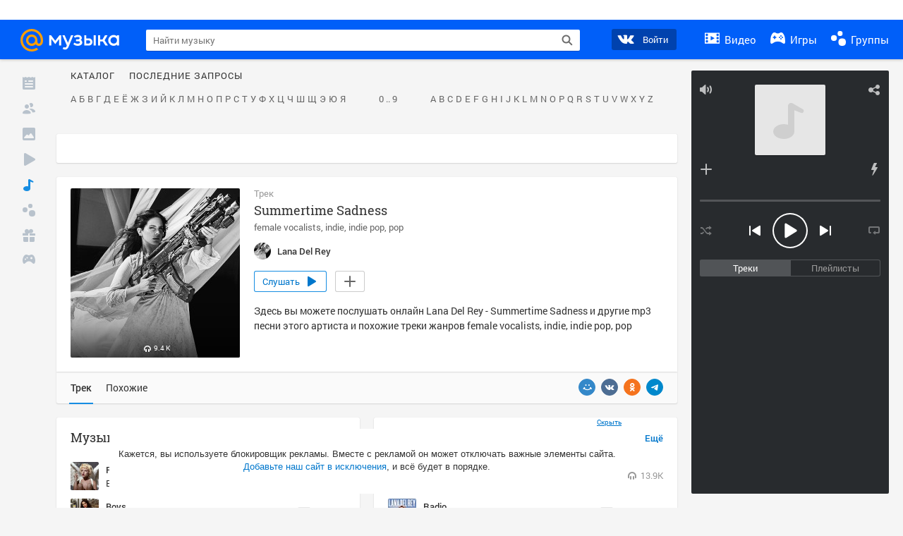

--- FILE ---
content_type: text/html; charset=utf-8
request_url: https://my.mail.ru/music/songs/lana-del-rey-summertime-sadness-b3245e71a1eda94c3c80df048e61c862
body_size: 87659
content:
<!DOCTYPE html>
<html>
<head >
	<meta charset="UTF-8">
	<meta http-equiv="X-UA-Compatible" content="IE=edge">

	<title>Summertime Sadness - Lana Del Rey - Слушать онлайн. Музыка Mail.Ru</title>

	<meta name="title" content="Summertime Sadness - Lana Del Rey - Слушать онлайн. Музыка Mail.Ru" />
	<meta name="description" content="Слушать онлайн Summertime Sadness - Lana Del Rey. Бесплатное прослушивание музыки на Музыка Mail.Ru" />
	<meta name="og:title" content="Summertime Sadness - Lana Del Rey" />
	<meta name="og:description" content="#female vocalists #indie #indie pop #pop #moosic" />

	<meta property="twitter:title" content="Summertime Sadness - Lana Del Rey" />
	<meta property="twitter:description" content="#female vocalists #indie #indie pop #pop #moosic" />

		<meta name="og:url" content="https://my.mail.ru/music/songs/lana-del-rey-summertime-sadness-b3245e71a1eda94c3c80df048e61c862" />


	<meta name="og:locale" content="ru_RU" />


			<link rel="image_src" href="https://avt-10.foto.mail.ru/community/lana_del_rey/_avatarbig" />
			<meta name="og:image" content="https://avt-10.foto.mail.ru/community/lana_del_rey/_avatarbig" />
			<meta name="twitter:image" content="https://avt-10.foto.mail.ru/community/lana_del_rey/_avatarbig" />


	<link rel="canonical" href="//my.mail.ru/music/songs/lana-del-rey-summertime-sadness-b3245e71a1eda94c3c80df048e61c862" />

	<link rel="alternate" media="only screen and (max-width: 640px)" href="https://m.my.mail.ru/music/songs/lana-del-rey-summertime-sadness-b3245e71a1eda94c3c80df048e61c862">

	<link rel="icon" href="//my3.imgsmail.ru/mail/ru/images/my/compass/static/favicon/favicon.ico" />
	<link rel="shortcut icon" href="//my3.imgsmail.ru/mail/ru/images/my/compass/static/favicon/favicon.ico" />

		<link class="b-pages-css-item" rel="stylesheet" type="text/css" href="//my2.imgsmail.ru/mail/ru/css/new/music_reskin-blessed1_rev233881160e.css" />
		<link class="b-pages-css-item" rel="stylesheet" type="text/css" href="//my2.imgsmail.ru/mail/ru/css/new/music_reskin_rev233881160e.css" />

<script type="text/javascript">        window.webConsole = {};        window.webConsole.log = window.webConsole.time = window.webConsole.error = window.webConsole.timeEnd = window.webConsole.timeStatus = function () {};    </script><script id="js-require-data" type="text/plain">{"avatarHost": "","staticHost": "//my4.imgsmail.ru/mail/ru/images/js/myjs/mm/out/","contentHost": "//content.foto.my.mail.ru","isTestServer": false,"isBeta": false,"isPsi": false,"useMin": true,"useHash": true,"branch": "","startModules": [],"bundles": ["audio-player","console","tmpl","util","video-html5"],"isEnableBooster": false,"isNotUrlPostfix": true,"pageType": "music"}</script><script type="text/plain" id="modules-defines">[{"name":"404/404","path":"404/404_rev705b470020"},{"name":"actions/actions-carousel","path":"actions/actions-carousel_reveeed496acf"},{"name":"actions/prizes","path":"actions/prizes_rev73b6500fd0"},{"name":"actions/tmpl/actions-prizes","path":"actions/tmpl/actions-prizes_rev1b20a69ca1"},{"name":"actions/tmpl/actions-promo","path":"actions/tmpl/actions-promo_rev1b20a69ca1"},{"name":"actions/tmpl/prize-image-block","path":"actions/tmpl/prize-image-block_rev1b20a69ca1"},{"name":"actions/tmpl/prize-popup","path":"actions/tmpl/prize-popup_rev1b20a69ca1"},{"name":"actions/tmpl/prizes-list-item","path":"actions/tmpl/prizes-list-item_rev1b20a69ca1"},{"name":"actions/user-actions","path":"actions/user-actions_rev339ca00426"},{"name":"actions/user-prize-popup","path":"actions/user-prize-popup_rev1b20a69ca1"},{"name":"additional-banners","path":"additional-banners/main_rev7f98c5bd3a"},{"name":"admin-links","path":"admin-links/main_rev844744282d"},{"name":"admin/tmpl/pages/wisher/calendars","path":"admin/tmpl/pages/wisher/calendars_revad5e34e8b2"},{"name":"admin/tmpl/pages/wisher/config","path":"admin/tmpl/pages/wisher/config_reve9438237af"},{"name":"admin/tmpl/pages/wisher/gifts","path":"admin/tmpl/pages/wisher/gifts_revad5e34e8b2"},{"name":"admin/tmpl/pages/wisher/holidays","path":"admin/tmpl/pages/wisher/holidays_revad5e34e8b2"},{"name":"admin/tmpl/pages/wisher/masks","path":"admin/tmpl/pages/wisher/masks_revad5e34e8b2"},{"name":"admin/tmpl/pages/wisher/promo-video","path":"admin/tmpl/pages/wisher/promo-video_revad5e34e8b2"},{"name":"admin/tmpl/wisher/calendar/calendar","path":"admin/tmpl/wisher/calendar/calendar_reve9438237af"},{"name":"admin/tmpl/wisher/calendar/calendars","path":"admin/tmpl/wisher/calendar/calendars_reve9438237af"},{"name":"admin/tmpl/wisher/calendar/edit-form","path":"admin/tmpl/wisher/calendar/edit-form_reve9438237af"},{"name":"admin/tmpl/wisher/calendar/edit-holiday-item","path":"admin/tmpl/wisher/calendar/edit-holiday-item_rev1da6df83bc"},{"name":"admin/tmpl/wisher/calendar/edit-holidays","path":"admin/tmpl/wisher/calendar/edit-holidays_rev1da6df83bc"},{"name":"admin/tmpl/wisher/calendar/edit-picture","path":"admin/tmpl/wisher/calendar/edit-picture_rev1da6df83bc"},{"name":"admin/tmpl/wisher/calendar/head","path":"admin/tmpl/wisher/calendar/head_reve9438237af"},{"name":"admin/tmpl/wisher/gifts/add-form","path":"admin/tmpl/wisher/gifts/add-form_rev1da6df83bc"},{"name":"admin/tmpl/wisher/gifts/day-cost","path":"admin/tmpl/wisher/gifts/day-cost_rev7c7a4dbd0b"},{"name":"admin/tmpl/wisher/gifts/edit-form","path":"admin/tmpl/wisher/gifts/edit-form_reve9438237af"},{"name":"admin/tmpl/wisher/gifts/edit-tag","path":"admin/tmpl/wisher/gifts/edit-tag_rev1da6df83bc"},{"name":"admin/tmpl/wisher/gifts/gift","path":"admin/tmpl/wisher/gifts/gift_reve9438237af"},{"name":"admin/tmpl/wisher/gifts/gifts","path":"admin/tmpl/wisher/gifts/gifts_reve9438237af"},{"name":"admin/tmpl/wisher/gifts/head","path":"admin/tmpl/wisher/gifts/head_reve9438237af"},{"name":"admin/tmpl/wisher/gifts/tag","path":"admin/tmpl/wisher/gifts/tag_reve9438237af"},{"name":"admin/tmpl/wisher/gifts/tag-form","path":"admin/tmpl/wisher/gifts/tag-form_reve9438237af"},{"name":"admin/tmpl/wisher/gifts/tags","path":"admin/tmpl/wisher/gifts/tags_reve9438237af"},{"name":"admin/tmpl/wisher/holiday/default-gift","path":"admin/tmpl/wisher/holiday/default-gift_rev7c7a4dbd0b"},{"name":"admin/tmpl/wisher/holiday/edit-date-item","path":"admin/tmpl/wisher/holiday/edit-date-item_rev1da6df83bc"},{"name":"admin/tmpl/wisher/holiday/edit-form","path":"admin/tmpl/wisher/holiday/edit-form_reve9438237af"},{"name":"admin/tmpl/wisher/holiday/edit-picture","path":"admin/tmpl/wisher/holiday/edit-picture_rev1da6df83bc"},{"name":"admin/tmpl/wisher/holiday/head","path":"admin/tmpl/wisher/holiday/head_reve9438237af"},{"name":"admin/tmpl/wisher/holiday/holiday","path":"admin/tmpl/wisher/holiday/holiday_reve9438237af"},{"name":"admin/tmpl/wisher/holiday/holidays","path":"admin/tmpl/wisher/holiday/holidays_reve9438237af"},{"name":"admin/tmpl/wisher/masks/edit-form","path":"admin/tmpl/wisher/masks/edit-form_reve9438237af"},{"name":"admin/tmpl/wisher/masks/edit-picture","path":"admin/tmpl/wisher/masks/edit-picture_reve9438237af"},{"name":"admin/tmpl/wisher/masks/edit-zip","path":"admin/tmpl/wisher/masks/edit-zip_reve9438237af"},{"name":"admin/tmpl/wisher/masks/head","path":"admin/tmpl/wisher/masks/head_reve9438237af"},{"name":"admin/tmpl/wisher/masks/mask","path":"admin/tmpl/wisher/masks/mask_reve9438237af"},{"name":"admin/tmpl/wisher/masks/masks","path":"admin/tmpl/wisher/masks/masks_reve9438237af"},{"name":"admin/tmpl/wisher/promo-video/edit-date-item","path":"admin/tmpl/wisher/promo-video/edit-date-item_reve9438237af"},{"name":"admin/tmpl/wisher/promo-video/edit-form","path":"admin/tmpl/wisher/promo-video/edit-form_reve9438237af"},{"name":"admin/tmpl/wisher/promo-video/edit-picture","path":"admin/tmpl/wisher/promo-video/edit-picture_reve9438237af"},{"name":"admin/tmpl/wisher/promo-video/edit-video","path":"admin/tmpl/wisher/promo-video/edit-video_reve9438237af"},{"name":"admin/tmpl/wisher/promo-video/head","path":"admin/tmpl/wisher/promo-video/head_reve9438237af"},{"name":"admin/tmpl/wisher/promo-video/video","path":"admin/tmpl/wisher/promo-video/video_reve9438237af"},{"name":"admin/tmpl/wisher/promo-video/videos","path":"admin/tmpl/wisher/promo-video/videos_reve9438237af"},{"name":"admin/wisher/base/add-form","path":"admin/wisher/base/add-form_revd9c24d5ad0"},{"name":"admin/wisher/base/collection","path":"admin/wisher/base/collection_revd9c24d5ad0"},{"name":"admin/wisher/base/edit-form","path":"admin/wisher/base/edit-form_revd9c24d5ad0"},{"name":"admin/wisher/base/edit-picture","path":"admin/wisher/base/edit-picture_revd9c24d5ad0"},{"name":"admin/wisher/base/item","path":"admin/wisher/base/item_revdd0225ad4d"},{"name":"admin/wisher/base/model","path":"admin/wisher/base/model_revd9c24d5ad0"},{"name":"admin/wisher/base/page","path":"admin/wisher/base/page_rev339ca00426"},{"name":"admin/wisher/calendar/add-form","path":"admin/wisher/calendar/add-form_revdd0225ad4d"},{"name":"admin/wisher/calendar/calendar","path":"admin/wisher/calendar/calendar_revdd0225ad4d"},{"name":"admin/wisher/calendar/edit-form","path":"admin/wisher/calendar/edit-form_revdd0225ad4d"},{"name":"admin/wisher/calendar/edit-holidays","path":"admin/wisher/calendar/edit-holidays_revdd0225ad4d"},{"name":"admin/wisher/calendar/edit-picture","path":"admin/wisher/calendar/edit-picture_revdd0225ad4d"},{"name":"admin/wisher/calendar/page","path":"admin/wisher/calendar/page_revdd0225ad4d"},{"name":"admin/wisher/collections/calendars","path":"admin/wisher/collections/calendars_revdd0225ad4d"},{"name":"admin/wisher/collections/gifts","path":"admin/wisher/collections/gifts_revdd0225ad4d"},{"name":"admin/wisher/collections/holidays","path":"admin/wisher/collections/holidays_revdd0225ad4d"},{"name":"admin/wisher/collections/masks","path":"admin/wisher/collections/masks_revdd0225ad4d"},{"name":"admin/wisher/collections/promo-video","path":"admin/wisher/collections/promo-video_revdd0225ad4d"},{"name":"admin/wisher/collections/tags","path":"admin/wisher/collections/tags_revdd0225ad4d"},{"name":"admin/wisher/gifts/add-form","path":"admin/wisher/gifts/add-form_revdd0225ad4d"},{"name":"admin/wisher/gifts/edit-form","path":"admin/wisher/gifts/edit-form_revdd0225ad4d"},{"name":"admin/wisher/gifts/gift","path":"admin/wisher/gifts/gift_revdd0225ad4d"},{"name":"admin/wisher/gifts/page","path":"admin/wisher/gifts/page_revdd0225ad4d"},{"name":"admin/wisher/gifts/tags","path":"admin/wisher/gifts/tags_revdd0225ad4d"},{"name":"admin/wisher/holiday/add-form","path":"admin/wisher/holiday/add-form_revdd0225ad4d"},{"name":"admin/wisher/holiday/default-gift","path":"admin/wisher/holiday/default-gift_revdd0225ad4d"},{"name":"admin/wisher/holiday/edit-form","path":"admin/wisher/holiday/edit-form_revf41bf09084"},{"name":"admin/wisher/holiday/edit-picture","path":"admin/wisher/holiday/edit-picture_revdd0225ad4d"},{"name":"admin/wisher/holiday/holiday","path":"admin/wisher/holiday/holiday_revdd0225ad4d"},{"name":"admin/wisher/holiday/page","path":"admin/wisher/holiday/page_revdd0225ad4d"},{"name":"admin/wisher/masks/add-form","path":"admin/wisher/masks/add-form_revdd0225ad4d"},{"name":"admin/wisher/masks/edit-form","path":"admin/wisher/masks/edit-form_revdd0225ad4d"},{"name":"admin/wisher/masks/edit-picture","path":"admin/wisher/masks/edit-picture_revdd0225ad4d"},{"name":"admin/wisher/masks/edit-zip","path":"admin/wisher/masks/edit-zip_revdd0225ad4d"},{"name":"admin/wisher/masks/mask","path":"admin/wisher/masks/mask_revdd0225ad4d"},{"name":"admin/wisher/masks/page","path":"admin/wisher/masks/page_revdd0225ad4d"},{"name":"admin/wisher/models/calendar","path":"admin/wisher/models/calendar_revdd0225ad4d"},{"name":"admin/wisher/models/gift","path":"admin/wisher/models/gift_revdd0225ad4d"},{"name":"admin/wisher/models/holiday","path":"admin/wisher/models/holiday_revdd0225ad4d"},{"name":"admin/wisher/models/mask","path":"admin/wisher/models/mask_revdd0225ad4d"},{"name":"admin/wisher/models/promo-video","path":"admin/wisher/models/promo-video_revdd0225ad4d"},{"name":"admin/wisher/models/tag","path":"admin/wisher/models/tag_revdd0225ad4d"},{"name":"admin/wisher/promo-video/add-form","path":"admin/wisher/promo-video/add-form_revdd0225ad4d"},{"name":"admin/wisher/promo-video/edit-form","path":"admin/wisher/promo-video/edit-form_revdd0225ad4d"},{"name":"admin/wisher/promo-video/edit-picture","path":"admin/wisher/promo-video/edit-picture_revdd0225ad4d"},{"name":"admin/wisher/promo-video/edit-video","path":"admin/wisher/promo-video/edit-video_revdd0225ad4d"},{"name":"admin/wisher/promo-video/page","path":"admin/wisher/promo-video/page_revdd0225ad4d"},{"name":"admin/wisher/promo-video/promo-video","path":"admin/wisher/promo-video/promo-video_revdd0225ad4d"},{"name":"admin/wisher/utils","path":"admin/wisher/utils_reve9438237af"},{"name":"animated-tabs","path":"animated-tabs/main_revbd1169583c"},{"name":"anketa","path":"anketa/main_revff85fd8484"},{"name":"anketa/languages","path":"anketa/languages_revff85fd8484"},{"name":"anketa/partner","path":"anketa/partner_revff85fd8484"},{"name":"anketa/region","path":"anketa/region_reve37205de4b"},{"name":"app","path":"app/main_reva446296012"},{"name":"app.init","path":"app.init_revb7f5eb4395"},{"name":"app/banners","path":"app/banners_revcef2bd50f2"},{"name":"app/channel","path":"app/channel_reve5920a456e"},{"name":"app/comet","path":"app/comet_revff85fd8484"},{"name":"app/history","path":"app/history_revdc0135438b"},{"name":"app/page-loader","path":"app/page-loader_revf71af83bd2"},{"name":"app/process-go-options","path":"app/process-go-options_revbd1169583c"},{"name":"app/section","path":"app/section_revbd1169583c"},{"name":"app/timing-stat","path":"app/timing-stat_revff85fd8484"},{"name":"app_catalog","path":"app_catalog/main_revbeeb43919a"},{"name":"app_catalog-old","path":"app_catalog-old/main_rev90871c6048"},{"name":"app_catalog-old/best","path":"app_catalog-old/best_revc96c19cba1"},{"name":"app_catalog-old/carousel","path":"app_catalog-old/carousel_revc96c19cba1"},{"name":"app_catalog-old/countdown","path":"app_catalog-old/countdown_revc96c19cba1"},{"name":"app_catalog-old/hilo-tizer","path":"app_catalog-old/hilo-tizer_revdd0225ad4d"},{"name":"app_catalog-old/installed","path":"app_catalog-old/installed_revc96c19cba1"},{"name":"app_catalog-old/leftmenu","path":"app_catalog-old/leftmenu_revc96c19cba1"},{"name":"app_catalog-old/notify","path":"app_catalog-old/notify_revc96c19cba1"},{"name":"app_catalog-old/promo/bonus-popup","path":"app_catalog-old/promo/bonus-popup_revc96c19cba1"},{"name":"app_catalog-old/tmpl/best","path":"app_catalog-old/tmpl/best_revc96c19cba1"},{"name":"app_catalog-old/tmpl/carousel","path":"app_catalog-old/tmpl/carousel_revc96c19cba1"},{"name":"app_catalog-old/tmpl/countdown","path":"app_catalog-old/tmpl/countdown_revc96c19cba1"},{"name":"app_catalog-old/tmpl/game-card","path":"app_catalog-old/tmpl/game-card_rev35826af76f"},{"name":"app_catalog-old/tmpl/game-card-friends","path":"app_catalog-old/tmpl/game-card-friends_revc96c19cba1"},{"name":"app_catalog-old/tmpl/game-notifies","path":"app_catalog-old/tmpl/game-notifies_revc96c19cba1"},{"name":"app_catalog-old/tmpl/game-notifies-list","path":"app_catalog-old/tmpl/game-notifies-list_revc96c19cba1"},{"name":"app_catalog-old/tmpl/hilo-tizer","path":"app_catalog-old/tmpl/hilo-tizer_revb29c08b37f"},{"name":"app_catalog-old/tmpl/installed","path":"app_catalog-old/tmpl/installed_revc96c19cba1"},{"name":"app_catalog-old/tmpl/list","path":"app_catalog-old/tmpl/list_revc96c19cba1"},{"name":"app_catalog-old/tmpl/list-item","path":"app_catalog-old/tmpl/list-item_revc96c19cba1"},{"name":"app_catalog-old/user-apps","path":"app_catalog-old/user-apps_revc96c19cba1"},{"name":"app_catalog-old/view/catalog","path":"app_catalog-old/view/catalog_revc96c19cba1"},{"name":"app_catalog/app-of-the-day","path":"app_catalog/app-of-the-day_revc6f27588fd"},{"name":"app_catalog/carousel","path":"app_catalog/carousel_revc96caa38df"},{"name":"app_catalog/chosenGenreApps","path":"app_catalog/chosenGenreApps_rev0de2a3f73c"},{"name":"app_catalog/countdown","path":"app_catalog/countdown_rev2c1cbf4c74"},{"name":"app_catalog/genreApps","path":"app_catalog/genreApps_revb58896eead"},{"name":"app_catalog/hilo-tizer","path":"app_catalog/hilo-tizer_revb7f5eb4395"},{"name":"app_catalog/installed","path":"app_catalog/installed_rev9f63ec6d6c"},{"name":"app_catalog/leftmenu","path":"app_catalog/leftmenu_revbd1169583c"},{"name":"app_catalog/notify","path":"app_catalog/notify_rev35826af76f"},{"name":"app_catalog/promo/bonus-popup","path":"app_catalog/promo/bonus-popup_revc1ea394468"},{"name":"app_catalog/tmpl/app-of-the-day","path":"app_catalog/tmpl/app-of-the-day_revc6f27588fd"},{"name":"app_catalog/tmpl/apps-genre","path":"app_catalog/tmpl/apps-genre_revc96c19cba1"},{"name":"app_catalog/tmpl/best","path":"app_catalog/tmpl/best_revff85fd8484"},{"name":"app_catalog/tmpl/carousel","path":"app_catalog/tmpl/carousel_rev0de2a3f73c"},{"name":"app_catalog/tmpl/countdown","path":"app_catalog/tmpl/countdown_revff85fd8484"},{"name":"app_catalog/tmpl/game-card","path":"app_catalog/tmpl/game-card_rev0de2a3f73c"},{"name":"app_catalog/tmpl/game-card-friends","path":"app_catalog/tmpl/game-card-friends_rev520f684f4e"},{"name":"app_catalog/tmpl/game-notifies","path":"app_catalog/tmpl/game-notifies_revff85fd8484"},{"name":"app_catalog/tmpl/game-notifies-list","path":"app_catalog/tmpl/game-notifies-list_revbd1169583c"},{"name":"app_catalog/tmpl/hilo-tizer","path":"app_catalog/tmpl/hilo-tizer_rev988d94f6cd"},{"name":"app_catalog/tmpl/installed","path":"app_catalog/tmpl/installed_revc96c19cba1"},{"name":"app_catalog/tmpl/list","path":"app_catalog/tmpl/list_rev0de2a3f73c"},{"name":"app_catalog/tmpl/list-item","path":"app_catalog/tmpl/list-item_rev0de2a3f73c"},{"name":"app_catalog/tmpl/list-item-fake","path":"app_catalog/tmpl/list-item-fake_rev0f3caeedc8"},{"name":"app_catalog/tmpl/list-item-pic","path":"app_catalog/tmpl/list-item-pic_rev0de2a3f73c"},{"name":"app_catalog/user-apps","path":"app_catalog/user-apps_rev69b9e698b1"},{"name":"app_catalog/view/catalog","path":"app_catalog/view/catalog_rev94debffc7f"},{"name":"app_catalog/vkplay","path":"app_catalog/vkplay_reve0791fe47f"},{"name":"app_remove-popup","path":"app_remove-popup/main_revc99aacceb8"},{"name":"app_remove-popup/tmpl/removeAppPopup","path":"app_remove-popup/tmpl/removeAppPopup_revc96c19cba1"},{"name":"app_search","path":"app_search/main_revc96c19cba1"},{"name":"app_search/tmpl/list","path":"app_search/tmpl/list_rev5f12aff475"},{"name":"app_search/tmpl/list-item-search","path":"app_search/tmpl/list-item-search_rev5f12aff475"},{"name":"app_search/tmpl/removeAppPopup","path":"app_search/tmpl/removeAppPopup_rev2249895851"},{"name":"apps","path":"apps/main_revcef2bd50f2"},{"name":"apps-promo/collections/top","path":"apps-promo/collections/top_revbd1169583c"},{"name":"apps-promo/diamonds","path":"apps-promo/diamonds_rev44645fbf02"},{"name":"apps-promo/double-mailiki","path":"apps-promo/double-mailiki_rev44645fbf02"},{"name":"apps-promo/easy-money","path":"apps-promo/easy-money_revb3feb3e0e7"},{"name":"apps-promo/game-club","path":"apps-promo/game-club_rev9ee13f5191"},{"name":"apps-promo/inc/wheel-of-fortune-bonus","path":"apps-promo/inc/wheel-of-fortune-bonus_rev12c722b871"},{"name":"apps-promo/inc/wheel-of-fortune-wheel","path":"apps-promo/inc/wheel-of-fortune-wheel_rev12c722b871"},{"name":"apps-promo/models/wheel-of-fortune","path":"apps-promo/models/wheel-of-fortune_rev12c722b871"},{"name":"apps-promo/retention-gift","path":"apps-promo/retention-gift_rev44645fbf02"},{"name":"apps-promo/rx2","path":"apps-promo/rx2_rev44645fbf02"},{"name":"apps-promo/tmpl/modal-diamonds-bonus","path":"apps-promo/tmpl/modal-diamonds-bonus_revbd1169583c"},{"name":"apps-promo/tmpl/modal-diamonds-decor","path":"apps-promo/tmpl/modal-diamonds-decor_rev2361bca24f"},{"name":"apps-promo/tmpl/modal-diamonds-rules","path":"apps-promo/tmpl/modal-diamonds-rules_rev3ac15932d4"},{"name":"apps-promo/tmpl/modal-diamonds-top","path":"apps-promo/tmpl/modal-diamonds-top_rev2361bca24f"},{"name":"apps-promo/tmpl/modal-diamonds-top-list","path":"apps-promo/tmpl/modal-diamonds-top-list_rev2361bca24f"},{"name":"apps-promo/tmpl/modal-easy-money","path":"apps-promo/tmpl/modal-easy-money_revb3feb3e0e7"},{"name":"apps-promo/tmpl/modal-retention-gift","path":"apps-promo/tmpl/modal-retention-gift_rev44645fbf02"},{"name":"apps-promo/tmpl/modal-retention-gift-catched","path":"apps-promo/tmpl/modal-retention-gift-catched_revcd07f7d71c"},{"name":"apps-promo/tmpl/modal-retention-gift-rules","path":"apps-promo/tmpl/modal-retention-gift-rules_revd1747cec74"},{"name":"apps-promo/tmpl/modal-retention-gift-welcome","path":"apps-promo/tmpl/modal-retention-gift-welcome_revd2a1fd5fe8"},{"name":"apps-promo/tmpl/modal-toy-set","path":"apps-promo/tmpl/modal-toy-set_rev0f46dd18ba"},{"name":"apps-promo/tmpl/modal-toy-set-bonus","path":"apps-promo/tmpl/modal-toy-set-bonus_rev0f46dd18ba"},{"name":"apps-promo/tmpl/modal-toy-set-error","path":"apps-promo/tmpl/modal-toy-set-error_rev0f46dd18ba"},{"name":"apps-promo/tmpl/modal-toy-set-rules","path":"apps-promo/tmpl/modal-toy-set-rules_rev0f46dd18ba"},{"name":"apps-promo/tmpl/modal-toy-set-toy","path":"apps-promo/tmpl/modal-toy-set-toy_rev0f46dd18ba"},{"name":"apps-promo/tmpl/modal-wheel-of-fortune","path":"apps-promo/tmpl/modal-wheel-of-fortune_rev12c722b871"},{"name":"apps-promo/tmpl/modal-wheel-of-fortune-bonus","path":"apps-promo/tmpl/modal-wheel-of-fortune-bonus_rev12c722b871"},{"name":"apps-promo/tmpl/modal-wheel-of-fortune-error","path":"apps-promo/tmpl/modal-wheel-of-fortune-error_rev12c722b871"},{"name":"apps-promo/tmpl/modal-x2-rules","path":"apps-promo/tmpl/modal-x2-rules_rev35826af76f"},{"name":"apps-promo/toy-set","path":"apps-promo/toy-set_rev2c1cbf4c74"},{"name":"apps-promo/wheel-of-fortune","path":"apps-promo/wheel-of-fortune_rev44645fbf02"},{"name":"apps/catalog","path":"apps/catalog_reva51dfb0339"},{"name":"apps/countdown-element-container","path":"apps/countdown-element-container_rev91fde143bb"},{"name":"apps/disable-autoinit","path":"apps/disable-autoinit_revff85fd8484"},{"name":"apps/element-scroll","path":"apps/element-scroll_revff85fd8484"},{"name":"apps/event-countdown","path":"apps/event-countdown_rev91fde143bb"},{"name":"apps/external","path":"apps/external_rev7807292d01"},{"name":"apps/external-src","path":"apps/external-src_rev6a65a00bc0"},{"name":"apps/game-bubble","path":"apps/game-bubble_rev91fde143bb"},{"name":"apps/game-bubbles","path":"apps/game-bubbles_rev91fde143bb"},{"name":"apps/hilo-game","path":"apps/hilo-game_revb7f5eb4395"},{"name":"apps/hilo-helpers","path":"apps/hilo-helpers_revc743d71c84"},{"name":"apps/hilo-howto","path":"apps/hilo-howto_revc743d71c84"},{"name":"apps/modal","path":"apps/modal_rev12c722b871"},{"name":"apps/preroll","path":"apps/preroll_revcccb980eca"},{"name":"apps/promo","path":"apps/promo_rev82107a1120"},{"name":"apps/promo-layer","path":"apps/promo-layer_rev1aa3496a9d"},{"name":"apps/score","path":"apps/score_revbd1169583c"},{"name":"apps/tmpl/catalog","path":"apps/tmpl/catalog_revff85fd8484"},{"name":"apps/tmpl/create-my-notification","path":"apps/tmpl/create-my-notification_revf26e3150d4"},{"name":"apps/tmpl/game-bubble","path":"apps/tmpl/game-bubble_rev052150aacf"},{"name":"apps/tmpl/hilo-suitable-apps","path":"apps/tmpl/hilo-suitable-apps_rev90871c6048"},{"name":"apps/tmpl/hilo-top","path":"apps/tmpl/hilo-top_rev90871c6048"},{"name":"apps/tmpl/modal","path":"apps/tmpl/modal_rev2361bca24f"},{"name":"apps/tmpl/preroll","path":"apps/tmpl/preroll_revcccb980eca"},{"name":"apps/tmpl/promo-layer","path":"apps/tmpl/promo-layer_rev9352dc081a"},{"name":"apps/tmpl/promo-layer-slide","path":"apps/tmpl/promo-layer-slide_rev9352dc081a"},{"name":"apps/tmpl/score-top","path":"apps/tmpl/score-top_revbd1169583c"},{"name":"audio-player","path":"audio-player/main_revff85fd8484"},{"name":"audio-player/player","path":"audio-player/player_rev67fe8d3f21"},{"name":"audio-player/playlist","path":"audio-player/playlist_revff85fd8484"},{"name":"audio-player/track","path":"audio-player/track_rev4213dc577a"},{"name":"audio_player","path":"audio_player/main_rev7aa487c7bd"},{"name":"auth-info","path":"auth-info/main_rev5f12aff475"},{"name":"authorization","path":"authorization/main_rev368dbcdda1"},{"name":"avatar-edit","path":"avatar-edit/main_rev1e4c553239"},{"name":"avatar-edit/popup","path":"avatar-edit/popup_revdd0225ad4d"},{"name":"avatar-edit/tmpl/main","path":"avatar-edit/tmpl/main_rev8bca542c51"},{"name":"balance/balance","path":"balance/balance_reve5920a456e"},{"name":"balance/balance-details","path":"balance/balance-details_reve5920a456e"},{"name":"balance/models/balance-model","path":"balance/models/balance-model_revfaee9c1b3a"},{"name":"balance/tmpl/app-navigation-balance","path":"balance/tmpl/app-navigation-balance_reve5920a456e"},{"name":"balance/tmpl/balance","path":"balance/tmpl/balance_rev8d34c60974"},{"name":"balance/tmpl/balance-detail-popup-content","path":"balance/tmpl/balance-detail-popup-content_reve5920a456e"},{"name":"balance/tmpl/balance-details","path":"balance/tmpl/balance-details_reve5920a456e"},{"name":"banner-updater/index","path":"banner-updater/index_revdd0225ad4d"},{"name":"banners-block/index","path":"banners-block/index_revbffe6e4809"},{"name":"base/collection","path":"base/collection_rev131693430b"},{"name":"base/event","path":"base/event_rev131693430b"},{"name":"base/model","path":"base/model_rev131693430b"},{"name":"base/page","path":"base/page_revcd07f7d71c"},{"name":"base/router","path":"base/router_rev131693430b"},{"name":"base/view","path":"base/view_revd360c5c6ff"},{"name":"battlepass","path":"battlepass/main_revf86cc935c3"},{"name":"battlepass/enums","path":"battlepass/enums_rev7f98c5bd3a"},{"name":"battlepass/helpers","path":"battlepass/helpers_rev25d78fd994"},{"name":"battlepass/index","path":"battlepass/index_rev7f98c5bd3a"},{"name":"battlepass/tmpl/battlepass","path":"battlepass/tmpl/battlepass_rev25d78fd994"},{"name":"battlepass/tmpl/countdown","path":"battlepass/tmpl/countdown_rev7f98c5bd3a"},{"name":"battlepass/tmpl/levels","path":"battlepass/tmpl/levels_rev25d78fd994"},{"name":"battlepass/tmpl/open","path":"battlepass/tmpl/open_rev7f98c5bd3a"},{"name":"battlepass/tmpl/premium","path":"battlepass/tmpl/premium_rev7f98c5bd3a"},{"name":"battlepass/tmpl/prize","path":"battlepass/tmpl/prize_rev7f98c5bd3a"},{"name":"battlepass/tmpl/rules","path":"battlepass/tmpl/rules_rev7f98c5bd3a"},{"name":"battlepass/tmpl/state","path":"battlepass/tmpl/state_rev25d78fd994"},{"name":"battlepass/tmpl/table","path":"battlepass/tmpl/table_rev7f98c5bd3a"},{"name":"battlepass/types","path":"battlepass/types_rev7f98c5bd3a"},{"name":"blocks/tmpl/css-versions","path":"blocks/tmpl/css-versions_revad5e34e8b2"},{"name":"blocks/tmpl/custom/svg-sprite-game-client-promo-versions","path":"blocks/tmpl/custom/svg-sprite-game-client-promo-versions_rev91fde143bb"},{"name":"blocks/tmpl/js-versions","path":"blocks/tmpl/js-versions_revad5e34e8b2"},{"name":"blocks/tmpl/svg-sprite-all-versions","path":"blocks/tmpl/svg-sprite-all-versions_rev2c1cbf4c74"},{"name":"blocks/tmpl/svg-sprite-music-versions","path":"blocks/tmpl/svg-sprite-music-versions_rev8181ec5380"},{"name":"blocks/tmpl/svg-sprite-promo-versions","path":"blocks/tmpl/svg-sprite-promo-versions_rev91fde143bb"},{"name":"breadcrumbs/breadcrumbs","path":"breadcrumbs/breadcrumbs_revd003683cf4"},{"name":"bundles/all","path":"bundles/all_revcef2bd50f2"},{"name":"bundles/audio-player","path":"bundles/audio-player_rev67fe8d3f21"},{"name":"bundles/tmpl","path":"bundles/tmpl_reve5920a456e"},{"name":"bundles/util","path":"bundles/util_revd203ebda19"},{"name":"bundles/video-html5","path":"bundles/video-html5_rev9550460280"},{"name":"buy-badges","path":"buy-badges/main_rev9ef5ddb9a3"},{"name":"buy-badges/main-old","path":"buy-badges/main-old_rev9ef5ddb9a3"},{"name":"buy-badges/tmpl/buy-badges-popup","path":"buy-badges/tmpl/buy-badges-popup_rev988d94f6cd"},{"name":"captcha","path":"captcha/main_rev4582479046"},{"name":"captcha/tmpl/main","path":"captcha/tmpl/main_revff85fd8484"},{"name":"cashback-history/cashback-history","path":"cashback-history/cashback-history_rev64d8bc48dd"},{"name":"cashback-history/tmpl/cashback-history","path":"cashback-history/tmpl/cashback-history_rev64d8bc48dd"},{"name":"cashback-history/tmpl/cashback-history-item","path":"cashback-history/tmpl/cashback-history-item_rev64d8bc48dd"},{"name":"catalog","path":"catalog/main_revff85fd8484"},{"name":"catalog/friends","path":"catalog/friends_revec1bdbf33a"},{"name":"catalog/main/filter","path":"catalog/main/filter_revff85fd8484"},{"name":"catalog/main/list","path":"catalog/main/list_reva446296012"},{"name":"catalog/main/search","path":"catalog/main/search_revff85fd8484"},{"name":"chart","path":"chart/main_revbd1169583c"},{"name":"chart/highcharts","path":"chart/highcharts_revbd1169583c"},{"name":"checkbox-list","path":"checkbox-list/main_reve5920a456e"},{"name":"checkbox-list/index","path":"checkbox-list/index_revdd0225ad4d"},{"name":"checkbox-list/tmpl/checkbox","path":"checkbox-list/tmpl/checkbox_revdd0225ad4d"},{"name":"checkbox-list/tmpl/checkboxList","path":"checkbox-list/tmpl/checkboxList_revdd0225ad4d"},{"name":"checkbox-list/types","path":"checkbox-list/types_reve5920a456e"},{"name":"choice-friends","path":"choice-friends/main_revff85fd8484"},{"name":"choice-friends/tmpl/partner/main","path":"choice-friends/tmpl/partner/main_rev3972016021"},{"name":"client-server","path":"client-server_rev9550460280"},{"name":"collections/actions/list","path":"collections/actions/list_revb58896eead"},{"name":"collections/apps/catalog","path":"collections/apps/catalog_reveeed496acf"},{"name":"collections/apps/catalog-my","path":"collections/apps/catalog-my_rev0de2a3f73c"},{"name":"collections/apps/catalog-old","path":"collections/apps/catalog-old_revc96c19cba1"},{"name":"collections/apps/catalog-vkplay","path":"collections/apps/catalog-vkplay_reve0791fe47f"},{"name":"collections/apps/friends","path":"collections/apps/friends_revbd1169583c"},{"name":"collections/apps/notifies","path":"collections/apps/notifies_revbd1169583c"},{"name":"collections/apps/recommendations","path":"collections/apps/recommendations_revbd1169583c"},{"name":"collections/apps/search","path":"collections/apps/search_reve13d842fe8"},{"name":"collections/apps/types","path":"collections/apps/types_reveeed496acf"},{"name":"collections/audio/items","path":"collections/audio/items_revbd1169583c"},{"name":"collections/audio/playlists","path":"collections/audio/playlists_revbd1169583c"},{"name":"collections/audio/search","path":"collections/audio/search_revbd1169583c"},{"name":"collections/audio/suggest","path":"collections/audio/suggest_revdd0225ad4d"},{"name":"collections/comments/comments","path":"collections/comments/comments_revbd1169583c"},{"name":"collections/dialogues/list","path":"collections/dialogues/list_reve13d842fe8"},{"name":"collections/dialogues/messages","path":"collections/dialogues/messages_revbd1169583c"},{"name":"collections/education/college/faculties","path":"collections/education/college/faculties_revbd1169583c"},{"name":"collections/education/college/items","path":"collections/education/college/items_revbd1169583c"},{"name":"collections/education/institute/departments","path":"collections/education/institute/departments_revbd1169583c"},{"name":"collections/education/institute/faculties","path":"collections/education/institute/faculties_revbd1169583c"},{"name":"collections/education/institute/items","path":"collections/education/institute/items_revbd1169583c"},{"name":"collections/education/schools","path":"collections/education/schools_revbd1169583c"},{"name":"collections/geo/cities","path":"collections/geo/cities_rev3972016021"},{"name":"collections/geo/countries","path":"collections/geo/countries_rev3972016021"},{"name":"collections/geo/geo","path":"collections/geo/geo_revbd1169583c"},{"name":"collections/geo/house","path":"collections/geo/house_revbd1169583c"},{"name":"collections/geo/regions","path":"collections/geo/regions_rev3972016021"},{"name":"collections/geo/search","path":"collections/geo/search_revbd1169583c"},{"name":"collections/geo/streets","path":"collections/geo/streets_revbd1169583c"},{"name":"collections/groups/items","path":"collections/groups/items_revbd1169583c"},{"name":"collections/hashtags/suggest","path":"collections/hashtags/suggest_revdd0225ad4d"},{"name":"collections/moderation/queue","path":"collections/moderation/queue_revbd1169583c"},{"name":"collections/notifications/alerts","path":"collections/notifications/alerts_rev35826af76f"},{"name":"collections/notifications/list","path":"collections/notifications/list_revdd0225ad4d"},{"name":"collections/notifications/settings","path":"collections/notifications/settings_revbd1169583c"},{"name":"collections/photo/albums","path":"collections/photo/albums_revbd1169583c"},{"name":"collections/photo/items","path":"collections/photo/items_revbd1169583c"},{"name":"collections/users/comment-mention-users","path":"collections/users/comment-mention-users_revbd1169583c"},{"name":"collections/users/followers","path":"collections/users/followers_revbd1169583c"},{"name":"collections/users/friends","path":"collections/users/friends_revbd1169583c"},{"name":"collections/users/search","path":"collections/users/search_revf71af83bd2"},{"name":"collections/users/visitors","path":"collections/users/visitors_revbd1169583c"},{"name":"collections/video/albums","path":"collections/video/albums_revbd1169583c"},{"name":"collections/video/best","path":"collections/video/best_revbd1169583c"},{"name":"collections/video/channels","path":"collections/video/channels_revbd1169583c"},{"name":"collections/video/channels-with-promo","path":"collections/video/channels-with-promo_revbd1169583c"},{"name":"collections/video/follows","path":"collections/video/follows_revbd1169583c"},{"name":"collections/video/friends","path":"collections/video/friends_revbd1169583c"},{"name":"collections/video/items","path":"collections/video/items_revf33aa984bf"},{"name":"collections/video/recommend","path":"collections/video/recommend_revbd1169583c"},{"name":"collections/video/related","path":"collections/video/related_revbd1169583c"},{"name":"collections/video/search","path":"collections/video/search_revbd9e073138"},{"name":"collections/video/subscriptions","path":"collections/video/subscriptions_revbd1169583c"},{"name":"collections/video/suggest","path":"collections/video/suggest_revdd0225ad4d"},{"name":"collections/video/top","path":"collections/video/top_reva60accd304"},{"name":"comments","path":"comments/main_revbd1169583c"},{"name":"comments/answer","path":"comments/answer_revff85fd8484"},{"name":"comments/item","path":"comments/item_revbd1169583c"},{"name":"comments/like","path":"comments/like_rev1da6df83bc"},{"name":"comments/stat","path":"comments/stat_revbd1169583c"},{"name":"comments/tmpl/item","path":"comments/tmpl/item_reva81b984acb"},{"name":"comments/tmpl/settings","path":"comments/tmpl/settings_revbd1169583c"},{"name":"comments/tmpl/text","path":"comments/tmpl/text_reva81b984acb"},{"name":"comments/tmpl/writer/audio-item","path":"comments/tmpl/writer/audio-item_revff85fd8484"},{"name":"comments/tmpl/writer/main","path":"comments/tmpl/writer/main_revbd1169583c"},{"name":"comments/tmpl/writer/photo-item","path":"comments/tmpl/writer/photo-item_revff85fd8484"},{"name":"comments/tmpl/writer/video-item","path":"comments/tmpl/writer/video-item_revff85fd8484"},{"name":"comments/writer","path":"comments/writer_reve13d842fe8"},{"name":"common/flash-support-detector","path":"common/flash-support-detector_rev0a5feef514"},{"name":"common/tmpl/avatars/avatar","path":"common/tmpl/avatars/avatar_revb91b6f9d08"},{"name":"common/tmpl/avatars/avatar-container","path":"common/tmpl/avatars/avatar-container_revf241112b94"},{"name":"common/tmpl/avatars/avatar-frame","path":"common/tmpl/avatars/avatar-frame_revb91b6f9d08"},{"name":"common/tmpl/badges/badge-online","path":"common/tmpl/badges/badge-online_rev35826af76f"},{"name":"common/tmpl/badges/badge-vip","path":"common/tmpl/badges/badge-vip_revf241112b94"},{"name":"common/value-changer","path":"common/value-changer_rev9651d9990a"},{"name":"community","path":"community/main_revff85fd8484"},{"name":"community-statistic","path":"community-statistic/main_revbd1169583c"},{"name":"community-statistic/item","path":"community-statistic/item_revbd1169583c"},{"name":"community/invite","path":"community/invite_revbd1169583c"},{"name":"community/jentry-join","path":"community/jentry-join_revbd1169583c"},{"name":"community/journal/journal","path":"community/journal/journal_rev9701da092c"},{"name":"community/journal/jupdate","path":"community/journal/jupdate_revbd1169583c"},{"name":"console-extensions","path":"console-extensions_revff85fd8484"},{"name":"content-tools/albums/access-form","path":"content-tools/albums/access-form_revbd1169583c"},{"name":"content-tools/albums/base-form","path":"content-tools/albums/base-form_revbd1169583c"},{"name":"content-tools/albums/cover-form","path":"content-tools/albums/cover-form_rev3972016021"},{"name":"content-tools/albums/create-album","path":"content-tools/albums/create-album_rev3972016021"},{"name":"content-tools/albums/edit-album","path":"content-tools/albums/edit-album_rev9357aae3b3"},{"name":"content-tools/albums/form","path":"content-tools/albums/form_rev1e4c553239"},{"name":"content-tools/albums/main","path":"content-tools/albums/main_rev1da6df83bc"},{"name":"content-tools/albums/selector","path":"content-tools/albums/selector_revf33aa984bf"},{"name":"content-tools/albums/sort-form","path":"content-tools/albums/sort-form_revbd1169583c"},{"name":"content-tools/audio/upload/albums/form","path":"content-tools/audio/upload/albums/form_rev3972016021"},{"name":"content-tools/audio/upload/button","path":"content-tools/audio/upload/button_revbd1169583c"},{"name":"content-tools/audio/upload/edit","path":"content-tools/audio/upload/edit_revbd9e073138"},{"name":"content-tools/audio/upload/edit-item","path":"content-tools/audio/upload/edit-item_revbd1169583c"},{"name":"content-tools/audio/upload/files/uploader","path":"content-tools/audio/upload/files/uploader_revbd1169583c"},{"name":"content-tools/audio/upload/main","path":"content-tools/audio/upload/main_reveb3dc005a3"},{"name":"content-tools/audio/upload/popup","path":"content-tools/audio/upload/popup_reveb3dc005a3"},{"name":"content-tools/audio/upload/search/form","path":"content-tools/audio/upload/search/form_revbd1169583c"},{"name":"content-tools/audio/upload/stat","path":"content-tools/audio/upload/stat_rev8f9b6d217d"},{"name":"content-tools/file-api/ajax","path":"content-tools/file-api/ajax_rev18b76e414f"},{"name":"content-tools/file-api/audio","path":"content-tools/file-api/audio_revadfe30a9b4"},{"name":"content-tools/file-api/file","path":"content-tools/file-api/file_revbd1169583c"},{"name":"content-tools/file-api/iframe","path":"content-tools/file-api/iframe_revbd1169583c"},{"name":"content-tools/file-api/image","path":"content-tools/file-api/image_rev8ff99f613a"},{"name":"content-tools/file-api/main","path":"content-tools/file-api/main_reve3101f36c0"},{"name":"content-tools/media/edit-form","path":"content-tools/media/edit-form_rev9cf14d32b6"},{"name":"content-tools/photo/ajax","path":"content-tools/photo/ajax_revff85fd8484"},{"name":"content-tools/photo/albums/access-form","path":"content-tools/photo/albums/access-form_revbd1169583c"},{"name":"content-tools/photo/albums/cover-form","path":"content-tools/photo/albums/cover-form_revbd1169583c"},{"name":"content-tools/photo/albums/create-album","path":"content-tools/photo/albums/create-album_revff85fd8484"},{"name":"content-tools/photo/albums/edit-album","path":"content-tools/photo/albums/edit-album_revff85fd8484"},{"name":"content-tools/photo/albums/sort-form","path":"content-tools/photo/albums/sort-form_revff85fd8484"},{"name":"content-tools/photo/item","path":"content-tools/photo/item_revbd1169583c"},{"name":"content-tools/photo/upload/albums/form","path":"content-tools/photo/upload/albums/form_revbd1169583c"},{"name":"content-tools/photo/upload/button","path":"content-tools/photo/upload/button_rev1da6df83bc"},{"name":"content-tools/photo/upload/camera/form","path":"content-tools/photo/upload/camera/form_rev1e4c553239"},{"name":"content-tools/photo/upload/camera/uploader","path":"content-tools/photo/upload/camera/uploader_revbd1169583c"},{"name":"content-tools/photo/upload/edit","path":"content-tools/photo/upload/edit_rev01423ea979"},{"name":"content-tools/photo/upload/edit-item","path":"content-tools/photo/upload/edit-item_revbd1169583c"},{"name":"content-tools/photo/upload/edit-item-base","path":"content-tools/photo/upload/edit-item-base_revbd1169583c"},{"name":"content-tools/photo/upload/edit-item-expanded","path":"content-tools/photo/upload/edit-item-expanded_revbd1169583c"},{"name":"content-tools/photo/upload/files/uploader","path":"content-tools/photo/upload/files/uploader_rev8ff99f613a"},{"name":"content-tools/photo/upload/main","path":"content-tools/photo/upload/main_revf33aa984bf"},{"name":"content-tools/photo/upload/network/form","path":"content-tools/photo/upload/network/form_revbd1169583c"},{"name":"content-tools/photo/upload/network/uploader","path":"content-tools/photo/upload/network/uploader_rev3972016021"},{"name":"content-tools/photo/upload/popup","path":"content-tools/photo/upload/popup_revf71af83bd2"},{"name":"content-tools/photo/upload/stat","path":"content-tools/photo/upload/stat_rev8f9b6d217d"},{"name":"content-tools/photo/upload/uploader","path":"content-tools/photo/upload/uploader_revbd1169583c"},{"name":"content-tools/tabs-form","path":"content-tools/tabs-form_revbd1169583c"},{"name":"content-tools/tmpl/albums/access-form","path":"content-tools/tmpl/albums/access-form_revbd1169583c"},{"name":"content-tools/tmpl/albums/base-form","path":"content-tools/tmpl/albums/base-form_revff85fd8484"},{"name":"content-tools/tmpl/albums/cover-form","path":"content-tools/tmpl/albums/cover-form_revbd1169583c"},{"name":"content-tools/tmpl/albums/main","path":"content-tools/tmpl/albums/main_revff85fd8484"},{"name":"content-tools/tmpl/albums/selector-create-album","path":"content-tools/tmpl/albums/selector-create-album_revff85fd8484"},{"name":"content-tools/tmpl/albums/sort-form","path":"content-tools/tmpl/albums/sort-form_reva81b984acb"},{"name":"content-tools/tmpl/audio/upload/album-item","path":"content-tools/tmpl/audio/upload/album-item_revff85fd8484"},{"name":"content-tools/tmpl/audio/upload/albums","path":"content-tools/tmpl/audio/upload/albums_rev3972016021"},{"name":"content-tools/tmpl/audio/upload/edit","path":"content-tools/tmpl/audio/upload/edit_revbd9e073138"},{"name":"content-tools/tmpl/audio/upload/edit-item","path":"content-tools/tmpl/audio/upload/edit-item_revff85fd8484"},{"name":"content-tools/tmpl/audio/upload/main","path":"content-tools/tmpl/audio/upload/main_revbd1169583c"},{"name":"content-tools/tmpl/audio/upload/popup-header","path":"content-tools/tmpl/audio/upload/popup-header_revff85fd8484"},{"name":"content-tools/tmpl/audio/upload/search","path":"content-tools/tmpl/audio/upload/search_revff85fd8484"},{"name":"content-tools/tmpl/media/edit-item","path":"content-tools/tmpl/media/edit-item_revbd1169583c"},{"name":"content-tools/tmpl/photo/item","path":"content-tools/tmpl/photo/item_revbd1169583c"},{"name":"content-tools/tmpl/photo/upload/album-item","path":"content-tools/tmpl/photo/upload/album-item_revff85fd8484"},{"name":"content-tools/tmpl/photo/upload/albums","path":"content-tools/tmpl/photo/upload/albums_rev617b8016ef"},{"name":"content-tools/tmpl/photo/upload/camera","path":"content-tools/tmpl/photo/upload/camera_revf71af83bd2"},{"name":"content-tools/tmpl/photo/upload/edit","path":"content-tools/tmpl/photo/upload/edit_revbd1169583c"},{"name":"content-tools/tmpl/photo/upload/edit-item","path":"content-tools/tmpl/photo/upload/edit-item_reva81b984acb"},{"name":"content-tools/tmpl/photo/upload/edit-item-expanded","path":"content-tools/tmpl/photo/upload/edit-item-expanded_revbd1169583c"},{"name":"content-tools/tmpl/photo/upload/edit-item-form","path":"content-tools/tmpl/photo/upload/edit-item-form_revbd1169583c"},{"name":"content-tools/tmpl/photo/upload/errors","path":"content-tools/tmpl/photo/upload/errors_revff85fd8484"},{"name":"content-tools/tmpl/photo/upload/main","path":"content-tools/tmpl/photo/upload/main_revc743d71c84"},{"name":"content-tools/tmpl/photo/upload/network","path":"content-tools/tmpl/photo/upload/network_revbd1169583c"},{"name":"content-tools/tmpl/photo/upload/network-item","path":"content-tools/tmpl/photo/upload/network-item_rev0bb90f2677"},{"name":"content-tools/tmpl/photo/upload/popup-header","path":"content-tools/tmpl/photo/upload/popup-header_revff85fd8484"},{"name":"content-tools/tmpl/photo/upload/small","path":"content-tools/tmpl/photo/upload/small_revbd1169583c"},{"name":"content-tools/tmpl/video/item","path":"content-tools/tmpl/video/item_revbd1169583c"},{"name":"content-tools/tmpl/video/upload/album-item","path":"content-tools/tmpl/video/upload/album-item_revff85fd8484"},{"name":"content-tools/tmpl/video/upload/albums","path":"content-tools/tmpl/video/upload/albums_rev617b8016ef"},{"name":"content-tools/upload/albums-form","path":"content-tools/upload/albums-form_revdb1d42906d"},{"name":"content-tools/upload/main","path":"content-tools/upload/main_revbd1169583c"},{"name":"content-tools/upload/popup","path":"content-tools/upload/popup_revc743d71c84"},{"name":"content-tools/upload/uploader","path":"content-tools/upload/uploader_revbd1169583c"},{"name":"content-tools/video/ajax","path":"content-tools/video/ajax_revd2a1fd5fe8"},{"name":"content-tools/video/albums-popup","path":"content-tools/video/albums-popup_rev617b8016ef"},{"name":"content-tools/video/albums/access-form","path":"content-tools/video/albums/access-form_revff85fd8484"},{"name":"content-tools/video/albums/cover-form","path":"content-tools/video/albums/cover-form_revbd1169583c"},{"name":"content-tools/video/albums/create-album","path":"content-tools/video/albums/create-album_revff85fd8484"},{"name":"content-tools/video/albums/edit-album","path":"content-tools/video/albums/edit-album_revff85fd8484"},{"name":"content-tools/video/albums/sort-form","path":"content-tools/video/albums/sort-form_revff85fd8484"},{"name":"content-tools/video/item","path":"content-tools/video/item_revbd1169583c"},{"name":"content-tools/video/upload-external","path":"content-tools/video/upload-external_reve9ab9a4ca5"},{"name":"content-tools/video/upload-item","path":"content-tools/video/upload-item_revb813bb02b9"},{"name":"content-tools/video/upload-popup","path":"content-tools/video/upload-popup_rev63975fae0e"},{"name":"counters","path":"counters_rev9ef5ddb9a3"},{"name":"custom-theme","path":"custom-theme/main_revff85fd8484"},{"name":"custom-theme/form","path":"custom-theme/form_revbd1169583c"},{"name":"custom-theme/themes","path":"custom-theme/themes_revff85fd8484"},{"name":"daily-tasks","path":"daily-tasks/main_rev9ef5ddb9a3"},{"name":"daily-tasks/complete-task-modal","path":"daily-tasks/complete-task-modal_rev7ddaa2a175"},{"name":"daily-tasks/enums","path":"daily-tasks/enums_rev988d94f6cd"},{"name":"daily-tasks/index","path":"daily-tasks/index_revdd0225ad4d"},{"name":"daily-tasks/mocks","path":"daily-tasks/mocks_rev988d94f6cd"},{"name":"daily-tasks/popups/buy-task-popup","path":"daily-tasks/popups/buy-task-popup_revb7f5eb4395"},{"name":"daily-tasks/popups/complete-task-popup","path":"daily-tasks/popups/complete-task-popup_rev988d94f6cd"},{"name":"daily-tasks/popups/configs-popup","path":"daily-tasks/popups/configs-popup_reve5920a456e"},{"name":"daily-tasks/tmpl/action-block","path":"daily-tasks/tmpl/action-block_revdd0225ad4d"},{"name":"daily-tasks/tmpl/change-task-tile","path":"daily-tasks/tmpl/change-task-tile_revdd0225ad4d"},{"name":"daily-tasks/tmpl/daily-task-error","path":"daily-tasks/tmpl/daily-task-error_revdd0225ad4d"},{"name":"daily-tasks/tmpl/inc/daily-task-graph","path":"daily-tasks/tmpl/inc/daily-task-graph_revdd0225ad4d"},{"name":"daily-tasks/tmpl/inc/daily-task-item","path":"daily-tasks/tmpl/inc/daily-task-item_revdd0225ad4d"},{"name":"daily-tasks/tmpl/inc/daily-task-price","path":"daily-tasks/tmpl/inc/daily-task-price_revdd0225ad4d"},{"name":"daily-tasks/tmpl/inc/daily-task-reward","path":"daily-tasks/tmpl/inc/daily-task-reward_revdd0225ad4d"},{"name":"daily-tasks/tmpl/inc/daily-task-widget-graph","path":"daily-tasks/tmpl/inc/daily-task-widget-graph_revc6f27588fd"},{"name":"daily-tasks/tmpl/inc/daily-task-widget-item","path":"daily-tasks/tmpl/inc/daily-task-widget-item_revc6f27588fd"},{"name":"daily-tasks/tmpl/popup-complete","path":"daily-tasks/tmpl/popup-complete_revdd0225ad4d"},{"name":"daily-tasks/tmpl/popup-configs","path":"daily-tasks/tmpl/popup-configs_revdd0225ad4d"},{"name":"daily-tasks/tmpl/widget","path":"daily-tasks/tmpl/widget_revc6f27588fd"},{"name":"daily-tasks/types","path":"daily-tasks/types_rev988d94f6cd"},{"name":"daily-tasks/utils/adapter","path":"daily-tasks/utils/adapter_rev988d94f6cd"},{"name":"daily-tasks/utils/get-task-difficulty-number","path":"daily-tasks/utils/get-task-difficulty-number_rev988d94f6cd"},{"name":"daily-tasks/utils/task-payment","path":"daily-tasks/utils/task-payment_rev988d94f6cd"},{"name":"delayed-posts","path":"delayed-posts/main_rev68c66c7a75"},{"name":"editblacklist","path":"editblacklist/main_revbd1169583c"},{"name":"editcommunity","path":"editcommunity/main_reve13d842fe8"},{"name":"end","path":"end_revff85fd8484"},{"name":"external/admanhtml-mm","path":"external/admanhtml-mm_revbd1169583c"},{"name":"external/block","path":"external/block_revb813bb02b9"},{"name":"external/candy2.min","path":"external/candy2.min_revc071c3035c"},{"name":"external/cookie","path":"external/cookie_revff85fd8484"},{"name":"external/dash.all.debug","path":"external/dash.all.debug_revb7d4b9de6d"},{"name":"external/dash.all.min","path":"external/dash.all.min_revb7d4b9de6d"},{"name":"external/eruda.min","path":"external/eruda.min_rev860067e3e5"},{"name":"external/streamsense","path":"external/streamsense_revbd1169583c"},{"name":"factory","path":"factory_revff85fd8484"},{"name":"foaf/tmpl/foaf","path":"foaf/tmpl/foaf_revbd1169583c"},{"name":"game-client","path":"game-client/main_revf241112b94"},{"name":"game-client-auth","path":"game-client-auth/main_rev91fde143bb"},{"name":"game-client-auth/portal","path":"game-client-auth/portal_revc99aacceb8"},{"name":"game-client/index","path":"game-client/index_rev91fde143bb"},{"name":"gifts","path":"gifts/main_rev233881160e"},{"name":"gifts/enums","path":"gifts/enums_rev3cd8112df6"},{"name":"gifts/form","path":"gifts/form_rev5c6f778963"},{"name":"gifts/form-gift","path":"gifts/form-gift_revbd1169583c"},{"name":"gifts/form-gift-free","path":"gifts/form-gift-free_revbd1169583c"},{"name":"gifts/form-vip-status","path":"gifts/form-vip-status_rev64d8bc48dd"},{"name":"gifts/friend","path":"gifts/friend_revdf3afb45cc"},{"name":"gifts/gift","path":"gifts/gift_rev3cd8112df6"},{"name":"gifts/my","path":"gifts/my_revb76e64f6a7"},{"name":"gifts/send","path":"gifts/send_rev233881160e"},{"name":"gifts/tmpl/form","path":"gifts/tmpl/form_revdf3afb45cc"},{"name":"gifts/tmpl/friend-gifts-list-tmpl","path":"gifts/tmpl/friend-gifts-list-tmpl_revdf3afb45cc"},{"name":"gifts/tmpl/gifts-list","path":"gifts/tmpl/gifts-list_rev233881160e"},{"name":"gifts/tmpl/mygifts-list","path":"gifts/tmpl/mygifts-list_revb76e64f6a7"},{"name":"gifts/tmpl/no-my-gifts","path":"gifts/tmpl/no-my-gifts_rev3cd8112df6"},{"name":"gifts/types","path":"gifts/types_rev3cd8112df6"},{"name":"group-catalog","path":"group-catalog/main_revff85fd8484"},{"name":"group-catalog/catalog","path":"group-catalog/catalog_revff85fd8484"},{"name":"group-catalog/invite-groups","path":"group-catalog/invite-groups_revff85fd8484"},{"name":"group-catalog/search-catalog","path":"group-catalog/search-catalog_revff85fd8484"},{"name":"group-catalog/user-groups","path":"group-catalog/user-groups_revff85fd8484"},{"name":"group-catalog/wookmark","path":"group-catalog/wookmark_revff85fd8484"},{"name":"handlebars-helpers","path":"handlebars-helpers/main_reve5920a456e"},{"name":"handlebars-helpers/debug","path":"handlebars-helpers/debug_revff85fd8484"},{"name":"handlebars-helpers/digitFormat","path":"handlebars-helpers/digitFormat_revff85fd8484"},{"name":"handlebars-helpers/escape","path":"handlebars-helpers/escape_revff85fd8484"},{"name":"handlebars-helpers/filed","path":"handlebars-helpers/filed_revc6f27588fd"},{"name":"handlebars-helpers/htmlentities","path":"handlebars-helpers/htmlentities_revff85fd8484"},{"name":"handlebars-helpers/icon","path":"handlebars-helpers/icon_revff85fd8484"},{"name":"handlebars-helpers/ifEq","path":"handlebars-helpers/ifEq_revff85fd8484"},{"name":"handlebars-helpers/ifGt","path":"handlebars-helpers/ifGt_revff85fd8484"},{"name":"handlebars-helpers/ifLt","path":"handlebars-helpers/ifLt_revff85fd8484"},{"name":"handlebars-helpers/ifNotEq","path":"handlebars-helpers/ifNotEq_revc96c19cba1"},{"name":"handlebars-helpers/inflect","path":"handlebars-helpers/inflect_revff85fd8484"},{"name":"handlebars-helpers/json-encode","path":"handlebars-helpers/json-encode_revff85fd8484"},{"name":"handlebars-helpers/json-stringify","path":"handlebars-helpers/json-stringify_revff85fd8484"},{"name":"handlebars-helpers/json-strip-end-brace","path":"handlebars-helpers/json-strip-end-brace_revff85fd8484"},{"name":"handlebars-helpers/number-human-format","path":"handlebars-helpers/number-human-format_revcccb980eca"},{"name":"handlebars-helpers/number-width","path":"handlebars-helpers/number-width_revff85fd8484"},{"name":"handlebars-helpers/plural","path":"handlebars-helpers/plural_revff85fd8484"},{"name":"handlebars-helpers/rb-count","path":"handlebars-helpers/rb-count_revff85fd8484"},{"name":"handlebars-helpers/recursion","path":"handlebars-helpers/recursion_revff85fd8484"},{"name":"handlebars-helpers/spaceless","path":"handlebars-helpers/spaceless_revd9c24d5ad0"},{"name":"handlebars-helpers/times","path":"handlebars-helpers/times_revff85fd8484"},{"name":"handlebars-helpers/unlessEq","path":"handlebars-helpers/unlessEq_revff85fd8484"},{"name":"hashtag","path":"hashtag/main_revcccb980eca"},{"name":"hashtag/collections/hashtags","path":"hashtag/collections/hashtags_revbd1169583c"},{"name":"hashtag/tmpl/hashtag_item","path":"hashtag/tmpl/hashtag_item_revbd1169583c"},{"name":"hashtag/tmpl/text","path":"hashtag/tmpl/text_revff85fd8484"},{"name":"head/alert","path":"head/alert_revb58896eead"},{"name":"head/buttons/dialogues","path":"head/buttons/dialogues_rev9701da092c"},{"name":"head/marketing","path":"head/marketing_revb58896eead"},{"name":"head/navigation","path":"head/navigation_rev1da6df83bc"},{"name":"head/tmpl/alerts/common-friends","path":"head/tmpl/alerts/common-friends_revff85fd8484"},{"name":"head/tmpl/alerts/playlist","path":"head/tmpl/alerts/playlist_revff85fd8484"},{"name":"hilo/reduce-cooldown","path":"hilo/reduce-cooldown_rev9ef5ddb9a3"},{"name":"holiday-action","path":"holiday-action/main_rev397d303081"},{"name":"holiday-action/helpers","path":"holiday-action/helpers_rev397d303081"},{"name":"holiday-action/index","path":"holiday-action/index_rev397d303081"},{"name":"holiday-action/tmpl/holiday-action","path":"holiday-action/tmpl/holiday-action_rev397d303081"},{"name":"holiday-action/tmpl/rules","path":"holiday-action/tmpl/rules_rev397d303081"},{"name":"holiday-action/types","path":"holiday-action/types_rev397d303081"},{"name":"holidays","path":"holidays/main_rev3cd8112df6"},{"name":"holidays/enums","path":"holidays/enums_rev3cd8112df6"},{"name":"holidays/friends-list","path":"holidays/friends-list_rev3cd8112df6"},{"name":"holidays/list","path":"holidays/list_rev3cd8112df6"},{"name":"holidays/tmpl/actual-holidays-list","path":"holidays/tmpl/actual-holidays-list_rev3cd8112df6"},{"name":"holidays/tmpl/empty","path":"holidays/tmpl/empty_rev3cd8112df6"},{"name":"holidays/tmpl/friends-holidays-list","path":"holidays/tmpl/friends-holidays-list_rev3cd8112df6"},{"name":"holidays/tmpl/holidays-list","path":"holidays/tmpl/holidays-list_rev3cd8112df6"},{"name":"holidays/types","path":"holidays/types_rev3cd8112df6"},{"name":"home/column_right","path":"home/column_right_rev4848af7f5a"},{"name":"home/column_right/apps","path":"home/column_right/apps_rev822ea0f310"},{"name":"home/column_right/collections/apps","path":"home/column_right/collections/apps_rev9b1e6a12eb"},{"name":"home/column_right/collections/sale","path":"home/column_right/collections/sale_rev13f7216582"},{"name":"home/column_right/main","path":"home/column_right/main_rev45bea50fb5"},{"name":"home/column_right/sale","path":"home/column_right/sale_rev822ea0f310"},{"name":"home/friend_suggests","path":"home/friend_suggests_reva446296012"},{"name":"home/guestbook","path":"home/guestbook_revbd1169583c"},{"name":"home/history","path":"home/history_revf282774a17"},{"name":"home/history/adv-post","path":"home/history/adv-post_revdd0225ad4d"},{"name":"home/history/adv-post-carousel","path":"home/history/adv-post-carousel_rev822ea0f310"},{"name":"home/history/apps-best","path":"home/history/apps-best_revcd07f7d71c"},{"name":"home/history/apps-carousel","path":"home/history/apps-carousel_rev822ea0f310"},{"name":"home/history/audio","path":"home/history/audio_revff85fd8484"},{"name":"home/history/audio-promo","path":"home/history/audio-promo_revbd1169583c"},{"name":"home/history/collections/hot-or-not-voted-users","path":"home/history/collections/hot-or-not-voted-users_revbd1169583c"},{"name":"home/history/edit-post","path":"home/history/edit-post_rev01423ea979"},{"name":"home/history/events","path":"home/history/events_revcb48d4c807"},{"name":"home/history/hot-or-not","path":"home/history/hot-or-not_revbd1169583c"},{"name":"home/history/models/friendsphotos","path":"home/history/models/friendsphotos_revbd1169583c"},{"name":"home/history/models/hot-or-not","path":"home/history/models/hot-or-not_revbd1169583c"},{"name":"home/history/models/video-promo","path":"home/history/models/video-promo_revbd1169583c"},{"name":"home/history/photos","path":"home/history/photos_revbd1169583c"},{"name":"home/history/repost","path":"home/history/repost_reva446296012"},{"name":"home/history/settings","path":"home/history/settings_reve9438237af"},{"name":"home/history/video-promo","path":"home/history/video-promo_revbd1169583c"},{"name":"home/tmpl/column_right/apps","path":"home/tmpl/column_right/apps_rev94debffc7f"},{"name":"home/tmpl/column_right/audio_item","path":"home/tmpl/column_right/audio_item_rev4b6bdc1d3d"},{"name":"home/tmpl/column_right/sale","path":"home/tmpl/column_right/sale_rev94debffc7f"},{"name":"home/tmpl/column_right/user_item","path":"home/tmpl/column_right/user_item_revbd1169583c"},{"name":"home/tmpl/column_right/video_item","path":"home/tmpl/column_right/video_item_revff85fd8484"},{"name":"home/tmpl/column_right/video_item_first","path":"home/tmpl/column_right/video_item_first_revff85fd8484"},{"name":"home/tmpl/history/adv-post","path":"home/tmpl/history/adv-post_reva81b984acb"},{"name":"home/tmpl/history/adv-post-carousel","path":"home/tmpl/history/adv-post-carousel_rev8848e9147e"},{"name":"home/tmpl/history/adv-post-carousel-slide","path":"home/tmpl/history/adv-post-carousel-slide_revd171ab50fd"},{"name":"home/tmpl/history/app_promo_item","path":"home/tmpl/history/app_promo_item_revff85fd8484"},{"name":"home/tmpl/history/apps_best","path":"home/tmpl/history/apps_best_rev3d06140a8b"},{"name":"home/tmpl/history/apps_best_row","path":"home/tmpl/history/apps_best_row_rev3d06140a8b"},{"name":"home/tmpl/history/apps_carousel_slide","path":"home/tmpl/history/apps_carousel_slide_rev3d06140a8b"},{"name":"home/tmpl/history/audio_promo","path":"home/tmpl/history/audio_promo_reva81b984acb"},{"name":"home/tmpl/history/hot_or_not_item","path":"home/tmpl/history/hot_or_not_item_revff85fd8484"},{"name":"home/tmpl/history/hot_or_not_voted_item","path":"home/tmpl/history/hot_or_not_voted_item_revbd1169583c"},{"name":"home/tmpl/history/hot_or_not_voted_popup","path":"home/tmpl/history/hot_or_not_voted_popup_revff85fd8484"},{"name":"home/tmpl/history/photos","path":"home/tmpl/history/photos_revbd1169583c"},{"name":"home/tmpl/history/repost-list","path":"home/tmpl/history/repost-list_revff85fd8484"},{"name":"home/tmpl/history/repost-list-item","path":"home/tmpl/history/repost-list-item_revff85fd8484"},{"name":"home/tmpl/history/video_item","path":"home/tmpl/history/video_item_revff85fd8484"},{"name":"home/video-community","path":"home/video-community_rev68c66c7a75"},{"name":"home/view-event","path":"home/view-event_revcb48d4c807"},{"name":"jquery","path":"jquery_revff85fd8484"},{"name":"layers/head/actions","path":"layers/head/actions_rev8218d88919"},{"name":"layers/head/base","path":"layers/head/base_rev91fde143bb"},{"name":"layers/head/discussions","path":"layers/head/discussions_rev1146059566"},{"name":"layers/head/games","path":"layers/head/games_rev0e7929ce0b"},{"name":"layers/head/messages","path":"layers/head/messages_rev7c7a4dbd0b"},{"name":"layers/head/music","path":"layers/head/music_rev1146059566"},{"name":"layers/head/notifications","path":"layers/head/notifications_rev1146059566"},{"name":"layers/head/user","path":"layers/head/user_rev91fde143bb"},{"name":"left-menu","path":"left-menu/main_rev94debffc7f"},{"name":"left-menu/apps","path":"left-menu/apps_rev35826af76f"},{"name":"left-menu/apps-old","path":"left-menu/apps-old_revc96c19cba1"},{"name":"left-menu/tmpl/adv-link","path":"left-menu/tmpl/adv-link_rev55fd375051"},{"name":"left-menu/tmpl/game-client","path":"left-menu/tmpl/game-client_rev8d34c60974"},{"name":"left-menu/tmpl/main","path":"left-menu/tmpl/main_rev8d34c60974"},{"name":"left-menu/tmpl/promo-link","path":"left-menu/tmpl/promo-link_rev1594324ce8"},{"name":"libs/autosize","path":"libs/autosize_rev1da6df83bc"},{"name":"libs/canvas-to-blob","path":"libs/canvas-to-blob_revff85fd8484"},{"name":"libs/es5-shim","path":"libs/es5-shim_revbd1169583c"},{"name":"libs/handlebars","path":"libs/handlebars_rev6ca35884a1"},{"name":"libs/history","path":"libs/history_revbd1169583c"},{"name":"libs/jquery","path":"libs/jquery_revbd1169583c"},{"name":"libs/jquery-ui/1-10/autocomplete","path":"libs/jquery-ui/1-10/autocomplete_revff85fd8484"},{"name":"libs/jquery-ui/1-10/core","path":"libs/jquery-ui/1-10/core_revff85fd8484"},{"name":"libs/jquery-ui/1-10/datepicker","path":"libs/jquery-ui/1-10/datepicker_revbd1169583c"},{"name":"libs/jquery-ui/1-10/datepicker-ru","path":"libs/jquery-ui/1-10/datepicker-ru_revff85fd8484"},{"name":"libs/jquery-ui/1-10/draggable","path":"libs/jquery-ui/1-10/draggable_revff85fd8484"},{"name":"libs/jquery-ui/1-10/droppable","path":"libs/jquery-ui/1-10/droppable_revbd1169583c"},{"name":"libs/jquery-ui/1-10/jqueryui/autocomplete","path":"libs/jquery-ui/1-10/jqueryui/autocomplete_revff85fd8484"},{"name":"libs/jquery-ui/1-10/jqueryui/core","path":"libs/jquery-ui/1-10/jqueryui/core_revff85fd8484"},{"name":"libs/jquery-ui/1-10/jqueryui/datepicker","path":"libs/jquery-ui/1-10/jqueryui/datepicker_revbd1169583c"},{"name":"libs/jquery-ui/1-10/jqueryui/datepicker-ru","path":"libs/jquery-ui/1-10/jqueryui/datepicker-ru_revff85fd8484"},{"name":"libs/jquery-ui/1-10/jqueryui/draggable","path":"libs/jquery-ui/1-10/jqueryui/draggable_revff85fd8484"},{"name":"libs/jquery-ui/1-10/jqueryui/droppable","path":"libs/jquery-ui/1-10/jqueryui/droppable_revbd1169583c"},{"name":"libs/jquery-ui/1-10/jqueryui/menu","path":"libs/jquery-ui/1-10/jqueryui/menu_revff85fd8484"},{"name":"libs/jquery-ui/1-10/jqueryui/mouse","path":"libs/jquery-ui/1-10/jqueryui/mouse_revff85fd8484"},{"name":"libs/jquery-ui/1-10/jqueryui/position","path":"libs/jquery-ui/1-10/jqueryui/position_revff85fd8484"},{"name":"libs/jquery-ui/1-10/jqueryui/sortable","path":"libs/jquery-ui/1-10/jqueryui/sortable_revff85fd8484"},{"name":"libs/jquery-ui/1-10/jqueryui/widget","path":"libs/jquery-ui/1-10/jqueryui/widget_revbd1169583c"},{"name":"libs/jquery-ui/1-10/menu","path":"libs/jquery-ui/1-10/menu_revff85fd8484"},{"name":"libs/jquery-ui/1-10/mouse","path":"libs/jquery-ui/1-10/mouse_revff85fd8484"},{"name":"libs/jquery-ui/1-10/position","path":"libs/jquery-ui/1-10/position_revff85fd8484"},{"name":"libs/jquery-ui/1-10/sortable","path":"libs/jquery-ui/1-10/sortable_revff85fd8484"},{"name":"libs/jquery-ui/1-10/ui/i18n/jquery.ui.datepicker-ru","path":"libs/jquery-ui/1-10/ui/i18n/jquery.ui.datepicker-ru_revff85fd8484"},{"name":"libs/jquery-ui/1-10/ui/jquery.ui.autocomplete","path":"libs/jquery-ui/1-10/ui/jquery.ui.autocomplete_revff85fd8484"},{"name":"libs/jquery-ui/1-10/ui/jquery.ui.core","path":"libs/jquery-ui/1-10/ui/jquery.ui.core_revff85fd8484"},{"name":"libs/jquery-ui/1-10/ui/jquery.ui.datepicker","path":"libs/jquery-ui/1-10/ui/jquery.ui.datepicker_revbd1169583c"},{"name":"libs/jquery-ui/1-10/ui/jquery.ui.draggable","path":"libs/jquery-ui/1-10/ui/jquery.ui.draggable_revff85fd8484"},{"name":"libs/jquery-ui/1-10/ui/jquery.ui.droppable","path":"libs/jquery-ui/1-10/ui/jquery.ui.droppable_revbd1169583c"},{"name":"libs/jquery-ui/1-10/ui/jquery.ui.menu","path":"libs/jquery-ui/1-10/ui/jquery.ui.menu_revff85fd8484"},{"name":"libs/jquery-ui/1-10/ui/jquery.ui.mouse","path":"libs/jquery-ui/1-10/ui/jquery.ui.mouse_revff85fd8484"},{"name":"libs/jquery-ui/1-10/ui/jquery.ui.position","path":"libs/jquery-ui/1-10/ui/jquery.ui.position_revff85fd8484"},{"name":"libs/jquery-ui/1-10/ui/jquery.ui.sortable","path":"libs/jquery-ui/1-10/ui/jquery.ui.sortable_revff85fd8484"},{"name":"libs/jquery-ui/1-10/ui/jquery.ui.widget","path":"libs/jquery-ui/1-10/ui/jquery.ui.widget_revbd1169583c"},{"name":"libs/jquery-ui/1-10/widget","path":"libs/jquery-ui/1-10/widget_revbd1169583c"},{"name":"libs/lazysizes.min","path":"libs/lazysizes.min_revc6f27588fd"},{"name":"libs/nerve","path":"libs/nerve_revc32f1593df"},{"name":"libs/petrovich","path":"libs/petrovich_revff85fd8484"},{"name":"libs/plugins/isInViewport","path":"libs/plugins/isInViewport_revbd1169583c"},{"name":"libs/plugins/jQuery.XDomainRequest","path":"libs/plugins/jQuery.XDomainRequest_revbd1169583c"},{"name":"libs/plugins/jquery.Jcrop","path":"libs/plugins/jquery.Jcrop_revbd1169583c"},{"name":"libs/plugins/jquery.browser","path":"libs/plugins/jquery.browser_revff85fd8484"},{"name":"libs/plugins/jquery.easing","path":"libs/plugins/jquery.easing_revff85fd8484"},{"name":"libs/plugins/jquery.fileupload","path":"libs/plugins/jquery.fileupload_revff85fd8484"},{"name":"libs/plugins/jquery.highlight-within-textarea","path":"libs/plugins/jquery.highlight-within-textarea_rev1da6df83bc"},{"name":"libs/plugins/jquery.iframe-transport","path":"libs/plugins/jquery.iframe-transport_revbd1169583c"},{"name":"libs/plugins/jquery.jcarousel","path":"libs/plugins/jquery.jcarousel_revff85fd8484"},{"name":"libs/plugins/jquery.jplayer","path":"libs/plugins/jquery.jplayer_rev4213dc577a"},{"name":"libs/plugins/jquery.marquee","path":"libs/plugins/jquery.marquee_revbd1169583c"},{"name":"libs/plugins/jquery.mask","path":"libs/plugins/jquery.mask_rev8ba29a2b3d"},{"name":"libs/plugins/jquery.mousewheel","path":"libs/plugins/jquery.mousewheel_revff85fd8484"},{"name":"libs/plugins/jquery.placeholder","path":"libs/plugins/jquery.placeholder_revbd1169583c"},{"name":"libs/plugins/jquery.scrollTo","path":"libs/plugins/jquery.scrollTo_revff85fd8484"},{"name":"libs/plugins/jquery.textcomplete","path":"libs/plugins/jquery.textcomplete_revbd1169583c"},{"name":"libs/plugins/jquery.ui.autocomplete.html","path":"libs/plugins/jquery.ui.autocomplete.html_revff85fd8484"},{"name":"libs/plugins/jquery.url","path":"libs/plugins/jquery.url_revff85fd8484"},{"name":"libs/plugins/jquery.wookmark","path":"libs/plugins/jquery.wookmark_revff85fd8484"},{"name":"libs/plugins/o2html","path":"libs/plugins/o2html_revff85fd8484"},{"name":"libs/plugins/swfobject","path":"libs/plugins/swfobject_revbd1169583c"},{"name":"libs/plugins/ua-parser","path":"libs/plugins/ua-parser_revff85fd8484"},{"name":"libs/promise","path":"libs/promise_revb7f5eb4395"},{"name":"libs/spletnik","path":"libs/spletnik_revd203ebda19"},{"name":"libs/url-polyfill","path":"libs/url-polyfill_rev8181ec5380"},{"name":"likes/collections/likers","path":"likes/collections/likers_rev131693430b"},{"name":"likes/likers-popup","path":"likes/likers-popup_revbd1169583c"},{"name":"likes/tmpl/liker_item","path":"likes/tmpl/liker_item_revbd1169583c"},{"name":"likes/tmpl/likers_popup","path":"likes/tmpl/likers_popup_revff85fd8484"},{"name":"login","path":"login/main_rev368dbcdda1"},{"name":"media","path":"media/main_revf282774a17"},{"name":"media-savepoint/video","path":"media-savepoint/video_rev3faa769534"},{"name":"media/history-layer","path":"media/history-layer_rev9701da092c"},{"name":"media/photo","path":"media/photo_revcef2bd50f2"},{"name":"media/photo/content-events","path":"media/photo/content-events_reve3372c9b34"},{"name":"media/photo/dom","path":"media/photo/dom_revab8c2035e7"},{"name":"media/photo/main-events","path":"media/photo/main-events_rev01423ea979"},{"name":"media/photo/model","path":"media/photo/model_revff85fd8484"},{"name":"media/photo/select-friend","path":"media/photo/select-friend_revcc29c24897"},{"name":"media/video","path":"media/video_rev9357aae3b3"},{"name":"media/video/album-selector","path":"media/video/album-selector_revd203ebda19"},{"name":"media/video/content-events","path":"media/video/content-events_rev9701da092c"},{"name":"media/video/dom","path":"media/video/dom_rev7dd7246e08"},{"name":"media/video/main-events","path":"media/video/main-events_revff85fd8484"},{"name":"media/video/model","path":"media/video/model_revff85fd8484"},{"name":"mediascope","path":"mediascope/main_revdc0135438b"},{"name":"mediascope/index","path":"mediascope/index_revdc0135438b"},{"name":"mention/mention","path":"mention/mention_revbd1169583c"},{"name":"messages","path":"messages/main_reve13d842fe8"},{"name":"messages/event","path":"messages/event_rev1146059566"},{"name":"messages/friends","path":"messages/friends_rev1aa3496a9d"},{"name":"messages/publisher","path":"messages/publisher_rev18c5c0ee0d"},{"name":"messages/tmpl/error","path":"messages/tmpl/error_revf15123cf55"},{"name":"messages/tmpl/friends","path":"messages/tmpl/friends_revbd1169583c"},{"name":"messages/tmpl/friends/empty-list","path":"messages/tmpl/friends/empty-list_revbd1169583c"},{"name":"messages/tmpl/friends/item","path":"messages/tmpl/friends/item_revbd1169583c"},{"name":"messages/tmpl/hint-bubble","path":"messages/tmpl/hint-bubble_revf15123cf55"},{"name":"messages/tmpl/left","path":"messages/tmpl/left_revbd9e073138"},{"name":"messages/tmpl/left/empty-search","path":"messages/tmpl/left/empty-search_revf15123cf55"},{"name":"messages/tmpl/left/user","path":"messages/tmpl/left/user_revbd1169583c"},{"name":"messages/tmpl/messages","path":"messages/tmpl/messages_rev497d3572e4"},{"name":"messages/tmpl/right","path":"messages/tmpl/right_rev6f6367e48d"},{"name":"messages/tmpl/right/errors","path":"messages/tmpl/right/errors_revf15123cf55"},{"name":"messages/tmpl/right/footer","path":"messages/tmpl/right/footer_rev6f6367e48d"},{"name":"messages/tmpl/right/head","path":"messages/tmpl/right/head_revbd1169583c"},{"name":"messages/tmpl/right/warnings","path":"messages/tmpl/right/warnings_revf15123cf55"},{"name":"mimic/css/effects","path":"mimic/css/effects_rev988d94f6cd"},{"name":"mimic/css/item","path":"mimic/css/item_revf4a1ea0219"},{"name":"mimic/css/items","path":"mimic/css/items_revf4a1ea0219"},{"name":"mimic/css/mimic","path":"mimic/css/mimic_rev988d94f6cd"},{"name":"mimic/css/multiformat-item","path":"mimic/css/multiformat-item_rev988d94f6cd"},{"name":"mimic/css/multiformat-items","path":"mimic/css/multiformat-items_rev988d94f6cd"},{"name":"mimic/css/utils","path":"mimic/css/utils_rev988d94f6cd"},{"name":"mimic/item","path":"mimic/item_revf4a1ea0219"},{"name":"mimic/mimic","path":"mimic/mimic_rev497d3572e4"},{"name":"mimic/right-column","path":"mimic/right-column_rev44645fbf02"},{"name":"mimic/tmpl/item","path":"mimic/tmpl/item_revf4a1ea0219"},{"name":"mimic/tmpl/item-link","path":"mimic/tmpl/item-link_revf4a1ea0219"},{"name":"mimic/tmpl/item-menu","path":"mimic/tmpl/item-menu_revf4a1ea0219"},{"name":"mimic/tmpl/items","path":"mimic/tmpl/items_revf4a1ea0219"},{"name":"mimic/tmpl/multiformat-item","path":"mimic/tmpl/multiformat-item_rev705b470020"},{"name":"mimic/tmpl/multiformat-items","path":"mimic/tmpl/multiformat-items_rev705b470020"},{"name":"mimic/tmpl/redirect","path":"mimic/tmpl/redirect_reve69a714016"},{"name":"mobpromo","path":"mobpromo/main_revff85fd8484"},{"name":"models/actions","path":"models/actions_revb58896eead"},{"name":"models/app","path":"models/app_reveeed496acf"},{"name":"models/comment","path":"models/comment_rev1da6df83bc"},{"name":"models/community","path":"models/community_revdd0225ad4d"},{"name":"models/dialogues/message","path":"models/dialogues/message_revbd1169583c"},{"name":"models/dialogues/thread","path":"models/dialogues/thread_rev3972016021"},{"name":"models/education/college/faculty","path":"models/education/college/faculty_revff85fd8484"},{"name":"models/education/college/item","path":"models/education/college/item_revbd1169583c"},{"name":"models/education/institute/department","path":"models/education/institute/department_revff85fd8484"},{"name":"models/education/institute/faculty","path":"models/education/institute/faculty_revff85fd8484"},{"name":"models/education/institute/item","path":"models/education/institute/item_revbd1169583c"},{"name":"models/education/item","path":"models/education/item_revbd1169583c"},{"name":"models/education/school","path":"models/education/school_revbd1169583c"},{"name":"models/geo/city","path":"models/geo/city_revff85fd8484"},{"name":"models/geo/country","path":"models/geo/country_revff85fd8484"},{"name":"models/geo/geo","path":"models/geo/geo_revff85fd8484"},{"name":"models/geo/house","path":"models/geo/house_revff85fd8484"},{"name":"models/geo/region","path":"models/geo/region_revff85fd8484"},{"name":"models/geo/street","path":"models/geo/street_revff85fd8484"},{"name":"models/gift/item","path":"models/gift/item_rev5c6f778963"},{"name":"models/gift/item-free","path":"models/gift/item-free_revbd1169583c"},{"name":"models/gift/item-vip-status","path":"models/gift/item-vip-status_revbd1169583c"},{"name":"models/group/group","path":"models/group/group_revff85fd8484"},{"name":"models/hashtag/hashtag","path":"models/hashtag/hashtag_revbd1169583c"},{"name":"models/history/adv-post","path":"models/history/adv-post_revd9c24d5ad0"},{"name":"models/history/multipost","path":"models/history/multipost_revcb48d4c807"},{"name":"models/like","path":"models/like_revbd1169583c"},{"name":"models/media/album","path":"models/media/album_rev99f12eb3b3"},{"name":"models/media/audio/item","path":"models/media/audio/item_revdd0225ad4d"},{"name":"models/media/audio/playlist","path":"models/media/audio/playlist_revff85fd8484"},{"name":"models/media/photo/album","path":"models/media/photo/album_revbd1169583c"},{"name":"models/media/photo/item","path":"models/media/photo/item_rev8ff99f613a"},{"name":"models/media/video/album","path":"models/media/video/album_revbd1169583c"},{"name":"models/media/video/channel","path":"models/media/video/channel_revdd0225ad4d"},{"name":"models/media/video/item","path":"models/media/video/item_rev1da6df83bc"},{"name":"models/mini-profile","path":"models/mini-profile_revbd1169583c"},{"name":"models/moderation/photo-video","path":"models/moderation/photo-video_revcccb980eca"},{"name":"models/moderation/queue-item","path":"models/moderation/queue-item_revcccb980eca"},{"name":"models/notifications/alert","path":"models/notifications/alert_rev35826af76f"},{"name":"models/notifications/event","path":"models/notifications/event_revdd0225ad4d"},{"name":"models/notifications/list","path":"models/notifications/list_revbd1169583c"},{"name":"models/notifications/settings","path":"models/notifications/settings_revd9c24d5ad0"},{"name":"models/user/active","path":"models/user/active_revb3d306752c"},{"name":"models/user/journal","path":"models/user/journal_revdd0225ad4d"},{"name":"models/user/user","path":"models/user/user_revdd0225ad4d"},{"name":"moderation","path":"moderation/main_rev1da6df83bc"},{"name":"moderation/albums","path":"moderation/albums_rev1da6df83bc"},{"name":"moderation/moderate-item","path":"moderation/moderate-item_revc32f1593df"},{"name":"moderation/queue-item","path":"moderation/queue-item_revcccb980eca"},{"name":"moderation/tmpl/album-item","path":"moderation/tmpl/album-item_rev1da6df83bc"},{"name":"moderation/tmpl/moderate-item","path":"moderation/tmpl/moderate-item_reva81b984acb"},{"name":"moderation/tmpl/queue-item","path":"moderation/tmpl/queue-item_revff85fd8484"},{"name":"motivation-alerts/avatar","path":"motivation-alerts/avatar_revdd0225ad4d"},{"name":"motivation-alerts/verify","path":"motivation-alerts/verify_revdd0225ad4d"},{"name":"multiline-ellipsis/multiline-ellipsis","path":"multiline-ellipsis/multiline-ellipsis_rev4962aee109"},{"name":"music-reskin","path":"music-reskin/main_rev9550460280"},{"name":"music-reskin/app","path":"music-reskin/app_rev9b1e6a12eb"},{"name":"music-reskin/clnsId","path":"music-reskin/clnsId_rev4213dc577a"},{"name":"music-reskin/collections/albums.collection","path":"music-reskin/collections/albums.collection_revbd1169583c"},{"name":"music-reskin/collections/all-albums.collection","path":"music-reskin/collections/all-albums.collection_revbd1169583c"},{"name":"music-reskin/collections/artist-fans.collection","path":"music-reskin/collections/artist-fans.collection_revbd1169583c"},{"name":"music-reskin/collections/artist-playlists.collection","path":"music-reskin/collections/artist-playlists.collection_revbd1169583c"},{"name":"music-reskin/collections/artists.collection","path":"music-reskin/collections/artists.collection_rev01423ea979"},{"name":"music-reskin/collections/autoplaylists.collection","path":"music-reskin/collections/autoplaylists.collection_revbd1169583c"},{"name":"music-reskin/collections/catalogue-await.collection","path":"music-reskin/collections/catalogue-await.collection_revbd1169583c"},{"name":"music-reskin/collections/catalogue-personal.collection","path":"music-reskin/collections/catalogue-personal.collection_revbd1169583c"},{"name":"music-reskin/collections/catalogue.collection","path":"music-reskin/collections/catalogue.collection_revbd1169583c"},{"name":"music-reskin/collections/followers.collection","path":"music-reskin/collections/followers.collection_revbd1169583c"},{"name":"music-reskin/collections/genre-albums.collection","path":"music-reskin/collections/genre-albums.collection_rev3972016021"},{"name":"music-reskin/collections/genre-artists.collection","path":"music-reskin/collections/genre-artists.collection_rev3972016021"},{"name":"music-reskin/collections/genre-fans.collection","path":"music-reskin/collections/genre-fans.collection_rev3972016021"},{"name":"music-reskin/collections/genre-playlists.collection","path":"music-reskin/collections/genre-playlists.collection_rev3972016021"},{"name":"music-reskin/collections/ifollow.collection","path":"music-reskin/collections/ifollow.collection_revbd1169583c"},{"name":"music-reskin/collections/music.collection","path":"music-reskin/collections/music.collection_rev1a6fc06907"},{"name":"music-reskin/collections/playlists-related.collection","path":"music-reskin/collections/playlists-related.collection_revbd1169583c"},{"name":"music-reskin/collections/playlists.collection","path":"music-reskin/collections/playlists.collection_revbd1169583c"},{"name":"music-reskin/collections/profile.collection","path":"music-reskin/collections/profile.collection_revbd1169583c"},{"name":"music-reskin/collections/recommendations.collection","path":"music-reskin/collections/recommendations.collection_rev18c5c0ee0d"},{"name":"music-reskin/collections/search-playlist.collection","path":"music-reskin/collections/search-playlist.collection_revbd1169583c"},{"name":"music-reskin/collections/search-results.collection","path":"music-reskin/collections/search-results.collection_revbd1169583c"},{"name":"music-reskin/collections/songs-artist-related.collection","path":"music-reskin/collections/songs-artist-related.collection_revbd1169583c"},{"name":"music-reskin/collections/songs-artist-top.collection","path":"music-reskin/collections/songs-artist-top.collection_revbd1169583c"},{"name":"music-reskin/collections/songs-genre.collection","path":"music-reskin/collections/songs-genre.collection_rev3972016021"},{"name":"music-reskin/collections/songs-related.collection","path":"music-reskin/collections/songs-related.collection_revbd1169583c"},{"name":"music-reskin/collections/songs-user-favorite.collection","path":"music-reskin/collections/songs-user-favorite.collection_revbd1169583c"},{"name":"music-reskin/collections/songs-user.collection","path":"music-reskin/collections/songs-user.collection_revbd1169583c"},{"name":"music-reskin/collections/songs.collection","path":"music-reskin/collections/songs.collection_revbd1169583c"},{"name":"music-reskin/collections/subscribers.collection","path":"music-reskin/collections/subscribers.collection_revbd1169583c"},{"name":"music-reskin/collections/subscribers.search.collection","path":"music-reskin/collections/subscribers.search.collection_revbd1169583c"},{"name":"music-reskin/collections/tags.collection","path":"music-reskin/collections/tags.collection_revdd0225ad4d"},{"name":"music-reskin/collections/user-tags.collection","path":"music-reskin/collections/user-tags.collection_revbd1169583c"},{"name":"music-reskin/models/album.model","path":"music-reskin/models/album.model_revff85fd8484"},{"name":"music-reskin/models/artist.model","path":"music-reskin/models/artist.model_revdd0225ad4d"},{"name":"music-reskin/models/artist.model.moderation","path":"music-reskin/models/artist.model.moderation_rev6c3208dff5"},{"name":"music-reskin/models/genre.model","path":"music-reskin/models/genre.model_revbd1169583c"},{"name":"music-reskin/models/playlist.model","path":"music-reskin/models/playlist.model_revbd1169583c"},{"name":"music-reskin/models/tag.model","path":"music-reskin/models/tag.model_revdd0225ad4d"},{"name":"music-reskin/modules/adapter","path":"music-reskin/modules/adapter_revbd1169583c"},{"name":"music-reskin/modules/audio-driver","path":"music-reskin/modules/audio-driver_revff85fd8484"},{"name":"music-reskin/modules/comments-pagination","path":"music-reskin/modules/comments-pagination_revbd1169583c"},{"name":"music-reskin/modules/flash-driver","path":"music-reskin/modules/flash-driver_revff85fd8484"},{"name":"music-reskin/modules/genres-nav","path":"music-reskin/modules/genres-nav_revbd1169583c"},{"name":"music-reskin/modules/pagination","path":"music-reskin/modules/pagination_revbd1169583c"},{"name":"music-reskin/modules/peoples-search","path":"music-reskin/modules/peoples-search_revff85fd8484"},{"name":"music-reskin/modules/progressbar","path":"music-reskin/modules/progressbar_revff85fd8484"},{"name":"music-reskin/modules/resident-wizard","path":"music-reskin/modules/resident-wizard_revbd1169583c"},{"name":"music-reskin/modules/resident-wizard-small","path":"music-reskin/modules/resident-wizard-small_revbd1169583c"},{"name":"music-reskin/modules/search-form","path":"music-reskin/modules/search-form_revbd1169583c"},{"name":"music-reskin/modules/search-stat","path":"music-reskin/modules/search-stat_rev1aa3496a9d"},{"name":"music-reskin/modules/topmenu","path":"music-reskin/modules/topmenu_revbd1169583c"},{"name":"music-reskin/modules/track-now-listening","path":"music-reskin/modules/track-now-listening_rev1aa3496a9d"},{"name":"music-reskin/modules/upload-button","path":"music-reskin/modules/upload-button_reveb3dc005a3"},{"name":"music-reskin/modules/vk-import","path":"music-reskin/modules/vk-import_rev1da6df83bc"},{"name":"music-reskin/pages/artist","path":"music-reskin/pages/artist_rev6691e4af3e"},{"name":"music-reskin/pages/artist-albums","path":"music-reskin/pages/artist-albums_revbd1169583c"},{"name":"music-reskin/pages/artist-fans","path":"music-reskin/pages/artist-fans_reved8d77df37"},{"name":"music-reskin/pages/artist-playlists","path":"music-reskin/pages/artist-playlists_revbd1169583c"},{"name":"music-reskin/pages/artist-related","path":"music-reskin/pages/artist-related_revbd1169583c"},{"name":"music-reskin/pages/artist-top","path":"music-reskin/pages/artist-top_revbd1169583c"},{"name":"music-reskin/pages/artists-letters","path":"music-reskin/pages/artists-letters_revd360c5c6ff"},{"name":"music-reskin/pages/base/MusicBasePage","path":"music-reskin/pages/base/MusicBasePage_rev339ca00426"},{"name":"music-reskin/pages/errors/error404/MusicError404Page","path":"music-reskin/pages/errors/error404/MusicError404Page_revcd07f7d71c"},{"name":"music-reskin/pages/followers","path":"music-reskin/pages/followers_revbd1169583c"},{"name":"music-reskin/pages/friends","path":"music-reskin/pages/friends_revd360c5c6ff"},{"name":"music-reskin/pages/genre/albums/MusicGenreAlbumsPage","path":"music-reskin/pages/genre/albums/MusicGenreAlbumsPage_revbd1169583c"},{"name":"music-reskin/pages/genre/artists/MusicGenreArtistsPage","path":"music-reskin/pages/genre/artists/MusicGenreArtistsPage_revbd1169583c"},{"name":"music-reskin/pages/genre/base/MusicGenreBasePage","path":"music-reskin/pages/genre/base/MusicGenreBasePage_rev4707374752"},{"name":"music-reskin/pages/genre/fans/MusicGenreFansPage","path":"music-reskin/pages/genre/fans/MusicGenreFansPage_revbd1169583c"},{"name":"music-reskin/pages/genre/main/MusicGenreMainPage","path":"music-reskin/pages/genre/main/MusicGenreMainPage_revbd1169583c"},{"name":"music-reskin/pages/genre/playlists/MusicGenrePlaylistsPage","path":"music-reskin/pages/genre/playlists/MusicGenrePlaylistsPage_revbd1169583c"},{"name":"music-reskin/pages/genre/tracks/MusicGenreTracksPage","path":"music-reskin/pages/genre/tracks/MusicGenreTracksPage_revbd1169583c"},{"name":"music-reskin/pages/ifollow","path":"music-reskin/pages/ifollow_revbd1169583c"},{"name":"music-reskin/pages/main/MusicMainPage","path":"music-reskin/pages/main/MusicMainPage_revd360c5c6ff"},{"name":"music-reskin/pages/moderation/MusicModerationArtistsPage","path":"music-reskin/pages/moderation/MusicModerationArtistsPage_rev2c28452657"},{"name":"music-reskin/pages/moderation/MusicModerationAwaitingPage","path":"music-reskin/pages/moderation/MusicModerationAwaitingPage_revbd1169583c"},{"name":"music-reskin/pages/moderation/MusicModerationCatalogueBasePage","path":"music-reskin/pages/moderation/MusicModerationCatalogueBasePage_rev2d12ae5649"},{"name":"music-reskin/pages/moderation/MusicModerationMainPage","path":"music-reskin/pages/moderation/MusicModerationMainPage_revbd1169583c"},{"name":"music-reskin/pages/playlistArtists","path":"music-reskin/pages/playlistArtists_revbd1169583c"},{"name":"music-reskin/pages/playlistById","path":"music-reskin/pages/playlistById_reveb3dc005a3"},{"name":"music-reskin/pages/playlistComments","path":"music-reskin/pages/playlistComments_revbd1169583c"},{"name":"music-reskin/pages/playlistLanding","path":"music-reskin/pages/playlistLanding_revbd1169583c"},{"name":"music-reskin/pages/playlistRelated","path":"music-reskin/pages/playlistRelated_revbd1169583c"},{"name":"music-reskin/pages/playlistSubscribers","path":"music-reskin/pages/playlistSubscribers_revbd1169583c"},{"name":"music-reskin/pages/recommendations","path":"music-reskin/pages/recommendations_revbd1169583c"},{"name":"music-reskin/pages/recommendations-cluster","path":"music-reskin/pages/recommendations-cluster_revbd1169583c"},{"name":"music-reskin/pages/recommendations/MusicRecommendationsPage","path":"music-reskin/pages/recommendations/MusicRecommendationsPage_revbd1169583c"},{"name":"music-reskin/pages/search","path":"music-reskin/pages/search_rev1aa3496a9d"},{"name":"music-reskin/pages/songs/MusicSongsBasePage","path":"music-reskin/pages/songs/MusicSongsBasePage_revbd1169583c"},{"name":"music-reskin/pages/songs/MusicSongsFansPage","path":"music-reskin/pages/songs/MusicSongsFansPage_revbd1169583c"},{"name":"music-reskin/pages/songs/MusicSongsMainPage","path":"music-reskin/pages/songs/MusicSongsMainPage_revb3d306752c"},{"name":"music-reskin/pages/songs/MusicSongsRelatedPage","path":"music-reskin/pages/songs/MusicSongsRelatedPage_revbd1169583c"},{"name":"music-reskin/pages/topsearch/TopsearchPage","path":"music-reskin/pages/topsearch/TopsearchPage_revbd1169583c"},{"name":"music-reskin/pages/user-artists","path":"music-reskin/pages/user-artists_revbd1169583c"},{"name":"music-reskin/pages/user-media","path":"music-reskin/pages/user-media_revbd1169583c"},{"name":"music-reskin/pages/user-profile","path":"music-reskin/pages/user-profile_revbd1169583c"},{"name":"music-reskin/pages/user_playlists","path":"music-reskin/pages/user_playlists_revbd1169583c"},{"name":"music-reskin/plugins/serializeObject.jquery","path":"music-reskin/plugins/serializeObject.jquery_revff85fd8484"},{"name":"music-reskin/router","path":"music-reskin/router_revff85fd8484"},{"name":"music-reskin/start","path":"music-reskin/start_revff85fd8484"},{"name":"music-reskin/tmpl/adman","path":"music-reskin/tmpl/adman_reva81b984acb"},{"name":"music-reskin/tmpl/artist/album-list-item","path":"music-reskin/tmpl/artist/album-list-item_rev883c36fc77"},{"name":"music-reskin/tmpl/artist/album-tile-item","path":"music-reskin/tmpl/artist/album-tile-item_revcccb980eca"},{"name":"music-reskin/tmpl/artist/albums","path":"music-reskin/tmpl/artist/albums_reva81b984acb"},{"name":"music-reskin/tmpl/artist/artist-fans-item","path":"music-reskin/tmpl/artist/artist-fans-item_revcccb980eca"},{"name":"music-reskin/tmpl/artist/artist-header","path":"music-reskin/tmpl/artist/artist-header_rev6c3208dff5"},{"name":"music-reskin/tmpl/artist/artist-item","path":"music-reskin/tmpl/artist/artist-item_reva81b984acb"},{"name":"music-reskin/tmpl/artist/artist-playlists","path":"music-reskin/tmpl/artist/artist-playlists_reva81b984acb"},{"name":"music-reskin/tmpl/artist/artists-list.page","path":"music-reskin/tmpl/artist/artists-list.page_reva81b984acb"},{"name":"music-reskin/tmpl/artist/header-control","path":"music-reskin/tmpl/artist/header-control_reva81b984acb"},{"name":"music-reskin/tmpl/artist/main","path":"music-reskin/tmpl/artist/main_rev6c3208dff5"},{"name":"music-reskin/tmpl/artist/similar-artist-item","path":"music-reskin/tmpl/artist/similar-artist-item_reva81b984acb"},{"name":"music-reskin/tmpl/artist/songs","path":"music-reskin/tmpl/artist/songs_rev6c3208dff5"},{"name":"music-reskin/tmpl/banner728x90","path":"music-reskin/tmpl/banner728x90_rev70ee2b89a8"},{"name":"music-reskin/tmpl/common/autoplaylist-control","path":"music-reskin/tmpl/common/autoplaylist-control_reva81b984acb"},{"name":"music-reskin/tmpl/common/breadcrumbs","path":"music-reskin/tmpl/common/breadcrumbs_revbd1169583c"},{"name":"music-reskin/tmpl/common/genres-nav","path":"music-reskin/tmpl/common/genres-nav_reva81b984acb"},{"name":"music-reskin/tmpl/common/header-nav-item","path":"music-reskin/tmpl/common/header-nav-item_reva81b984acb"},{"name":"music-reskin/tmpl/common/main-banner","path":"music-reskin/tmpl/common/main-banner_rev9550460280"},{"name":"music-reskin/tmpl/empty-my-music","path":"music-reskin/tmpl/empty-my-music_reva81b984acb"},{"name":"music-reskin/tmpl/empty-user-music","path":"music-reskin/tmpl/empty-user-music_reva81b984acb"},{"name":"music-reskin/tmpl/error404","path":"music-reskin/tmpl/error404_revff85fd8484"},{"name":"music-reskin/tmpl/error500","path":"music-reskin/tmpl/error500_revff85fd8484"},{"name":"music-reskin/tmpl/fan/fan-item","path":"music-reskin/tmpl/fan/fan-item_revcccb980eca"},{"name":"music-reskin/tmpl/footer","path":"music-reskin/tmpl/footer_revbd1169583c"},{"name":"music-reskin/tmpl/genre/empty-text","path":"music-reskin/tmpl/genre/empty-text_revff85fd8484"},{"name":"music-reskin/tmpl/genre/genre-header","path":"music-reskin/tmpl/genre/genre-header_reva81b984acb"},{"name":"music-reskin/tmpl/genre/genre-page-options","path":"music-reskin/tmpl/genre/genre-page-options_revbd1169583c"},{"name":"music-reskin/tmpl/head","path":"music-reskin/tmpl/head_revad5e34e8b2"},{"name":"music-reskin/tmpl/index/index","path":"music-reskin/tmpl/index/index_rev9550460280"},{"name":"music-reskin/tmpl/index/recommendations","path":"music-reskin/tmpl/index/recommendations_reva81b984acb"},{"name":"music-reskin/tmpl/index/recommendationsSmall","path":"music-reskin/tmpl/index/recommendationsSmall_rev883c36fc77"},{"name":"music-reskin/tmpl/index/residentWizard","path":"music-reskin/tmpl/index/residentWizard_reva81b984acb"},{"name":"music-reskin/tmpl/index/residentWizardSmall","path":"music-reskin/tmpl/index/residentWizardSmall_reva81b984acb"},{"name":"music-reskin/tmpl/landing/landing","path":"music-reskin/tmpl/landing/landing_reva81b984acb"},{"name":"music-reskin/tmpl/landing/radio-layer","path":"music-reskin/tmpl/landing/radio-layer_reva81b984acb"},{"name":"music-reskin/tmpl/moderation/moderation-header","path":"music-reskin/tmpl/moderation/moderation-header_revff85fd8484"},{"name":"music-reskin/tmpl/moderation/playlist-moderation","path":"music-reskin/tmpl/moderation/playlist-moderation_reva81b984acb"},{"name":"music-reskin/tmpl/moderation/playlist-moderation-await","path":"music-reskin/tmpl/moderation/playlist-moderation-await_reva81b984acb"},{"name":"music-reskin/tmpl/moderation/playlists-moderation","path":"music-reskin/tmpl/moderation/playlists-moderation_reva81b984acb"},{"name":"music-reskin/tmpl/modules/track-now-listening","path":"music-reskin/tmpl/modules/track-now-listening_reva81b984acb"},{"name":"music-reskin/tmpl/notifications","path":"music-reskin/tmpl/notifications_revff85fd8484"},{"name":"music-reskin/tmpl/page-error","path":"music-reskin/tmpl/page-error_reva81b984acb"},{"name":"music-reskin/tmpl/pages/artist/fans","path":"music-reskin/tmpl/pages/artist/fans_rev6c3208dff5"},{"name":"music-reskin/tmpl/pages/artists-letters","path":"music-reskin/tmpl/pages/artists-letters_rev9550460280"},{"name":"music-reskin/tmpl/pages/genre/genre-albums","path":"music-reskin/tmpl/pages/genre/genre-albums_rev9550460280"},{"name":"music-reskin/tmpl/pages/genre/genre-artists","path":"music-reskin/tmpl/pages/genre/genre-artists_rev9550460280"},{"name":"music-reskin/tmpl/pages/genre/genre-fans","path":"music-reskin/tmpl/pages/genre/genre-fans_rev9550460280"},{"name":"music-reskin/tmpl/pages/genre/genre-main","path":"music-reskin/tmpl/pages/genre/genre-main_rev9550460280"},{"name":"music-reskin/tmpl/pages/genre/genre-playlists","path":"music-reskin/tmpl/pages/genre/genre-playlists_rev9550460280"},{"name":"music-reskin/tmpl/pages/genre/genre-tracks","path":"music-reskin/tmpl/pages/genre/genre-tracks_rev9550460280"},{"name":"music-reskin/tmpl/pages/main","path":"music-reskin/tmpl/pages/main_rev9550460280"},{"name":"music-reskin/tmpl/pages/moderation/artists/artists","path":"music-reskin/tmpl/pages/moderation/artists/artists_revbd1169583c"},{"name":"music-reskin/tmpl/pages/moderation/artists/edit-form","path":"music-reskin/tmpl/pages/moderation/artists/edit-form_rev6c3208dff5"},{"name":"music-reskin/tmpl/pages/moderation/artists/list","path":"music-reskin/tmpl/pages/moderation/artists/list_revbd1169583c"},{"name":"music-reskin/tmpl/pages/moderation/artists/not-approve-info","path":"music-reskin/tmpl/pages/moderation/artists/not-approve-info_rev883c36fc77"},{"name":"music-reskin/tmpl/pages/moderation/artists/similar-item","path":"music-reskin/tmpl/pages/moderation/artists/similar-item_rev01423ea979"},{"name":"music-reskin/tmpl/pages/moderation/artists/tag-item","path":"music-reskin/tmpl/pages/moderation/artists/tag-item_rev01423ea979"},{"name":"music-reskin/tmpl/pages/moderation/awaiting/awaiting","path":"music-reskin/tmpl/pages/moderation/awaiting/awaiting_revbd1169583c"},{"name":"music-reskin/tmpl/pages/moderation/main/main","path":"music-reskin/tmpl/pages/moderation/main/main_revbd1169583c"},{"name":"music-reskin/tmpl/pages/recommendations/cluster","path":"music-reskin/tmpl/pages/recommendations/cluster_rev883c36fc77"},{"name":"music-reskin/tmpl/pages/recommendations/recommendations","path":"music-reskin/tmpl/pages/recommendations/recommendations_rev9550460280"},{"name":"music-reskin/tmpl/pages/recommendations/recommendations-main","path":"music-reskin/tmpl/pages/recommendations/recommendations-main_rev883c36fc77"},{"name":"music-reskin/tmpl/pages/songs/songs","path":"music-reskin/tmpl/pages/songs/songs_rev9550460280"},{"name":"music-reskin/tmpl/pages/songs/songs-fans","path":"music-reskin/tmpl/pages/songs/songs-fans_rev9550460280"},{"name":"music-reskin/tmpl/pages/songs/songs-recommendations","path":"music-reskin/tmpl/pages/songs/songs-recommendations_rev883c36fc77"},{"name":"music-reskin/tmpl/pages/songs/songs-related","path":"music-reskin/tmpl/pages/songs/songs-related_rev9550460280"},{"name":"music-reskin/tmpl/pages/topsearch/topsearch","path":"music-reskin/tmpl/pages/topsearch/topsearch_reva81b984acb"},{"name":"music-reskin/tmpl/pages/user/user-artists-main","path":"music-reskin/tmpl/pages/user/user-artists-main_rev9550460280"},{"name":"music-reskin/tmpl/pages/user/user-followers-main","path":"music-reskin/tmpl/pages/user/user-followers-main_rev9550460280"},{"name":"music-reskin/tmpl/pages/user/user-media-main","path":"music-reskin/tmpl/pages/user/user-media-main_rev9550460280"},{"name":"music-reskin/tmpl/pages/user/user-playlists-main","path":"music-reskin/tmpl/pages/user/user-playlists-main_rev9550460280"},{"name":"music-reskin/tmpl/pages/user/user-profile-main","path":"music-reskin/tmpl/pages/user/user-profile-main_rev9550460280"},{"name":"music-reskin/tmpl/pagination","path":"music-reskin/tmpl/pagination_reva81b984acb"},{"name":"music-reskin/tmpl/player","path":"music-reskin/tmpl/player_reva81b984acb"},{"name":"music-reskin/tmpl/playlists/comments","path":"music-reskin/tmpl/playlists/comments_reva81b984acb"},{"name":"music-reskin/tmpl/playlists/header-control","path":"music-reskin/tmpl/playlists/header-control_reva81b984acb"},{"name":"music-reskin/tmpl/playlists/playlist","path":"music-reskin/tmpl/playlists/playlist_reva81b984acb"},{"name":"music-reskin/tmpl/playlists/playlist-compact","path":"music-reskin/tmpl/playlists/playlist-compact_reva81b984acb"},{"name":"music-reskin/tmpl/playlists/playlist-footer-blocks","path":"music-reskin/tmpl/playlists/playlist-footer-blocks_reva81b984acb"},{"name":"music-reskin/tmpl/playlists/playlist-header","path":"music-reskin/tmpl/playlists/playlist-header_rev9550460280"},{"name":"music-reskin/tmpl/playlists/playlist-header-compact","path":"music-reskin/tmpl/playlists/playlist-header-compact_reva81b984acb"},{"name":"music-reskin/tmpl/playlists/playlist-list-item","path":"music-reskin/tmpl/playlists/playlist-list-item_reva81b984acb"},{"name":"music-reskin/tmpl/playlists/playlist-songs","path":"music-reskin/tmpl/playlists/playlist-songs_rev883c36fc77"},{"name":"music-reskin/tmpl/playlists/playlists","path":"music-reskin/tmpl/playlists/playlists_reva81b984acb"},{"name":"music-reskin/tmpl/playlists/playlists-extended","path":"music-reskin/tmpl/playlists/playlists-extended_reva81b984acb"},{"name":"music-reskin/tmpl/playlists/playlists-list-wrapper","path":"music-reskin/tmpl/playlists/playlists-list-wrapper_reva81b984acb"},{"name":"music-reskin/tmpl/playlists/playlists-related","path":"music-reskin/tmpl/playlists/playlists-related_reva81b984acb"},{"name":"music-reskin/tmpl/playlists/subscribers","path":"music-reskin/tmpl/playlists/subscribers_reva81b984acb"},{"name":"music-reskin/tmpl/popups/add-new-playlist","path":"music-reskin/tmpl/popups/add-new-playlist_reva81b984acb"},{"name":"music-reskin/tmpl/popups/add-song-to-playlist","path":"music-reskin/tmpl/popups/add-song-to-playlist_revff85fd8484"},{"name":"music-reskin/tmpl/popups/bottom-popup","path":"music-reskin/tmpl/popups/bottom-popup_reva81b984acb"},{"name":"music-reskin/tmpl/popups/bottom-popup-lovely","path":"music-reskin/tmpl/popups/bottom-popup-lovely_reva81b984acb"},{"name":"music-reskin/tmpl/popups/edit-song","path":"music-reskin/tmpl/popups/edit-song_reva81b984acb"},{"name":"music-reskin/tmpl/popups/moderation-reject-playlist","path":"music-reskin/tmpl/popups/moderation-reject-playlist_revff85fd8484"},{"name":"music-reskin/tmpl/popups/resident-level-achieved","path":"music-reskin/tmpl/popups/resident-level-achieved_reva81b984acb"},{"name":"music-reskin/tmpl/popups/send-moderation-error","path":"music-reskin/tmpl/popups/send-moderation-error_rev520f684f4e"},{"name":"music-reskin/tmpl/popups/share","path":"music-reskin/tmpl/popups/share_revff85fd8484"},{"name":"music-reskin/tmpl/popups/vk-import","path":"music-reskin/tmpl/popups/vk-import_reva81b984acb"},{"name":"music-reskin/tmpl/popups/vk-import-success","path":"music-reskin/tmpl/popups/vk-import-success_reva81b984acb"},{"name":"music-reskin/tmpl/search/search-page","path":"music-reskin/tmpl/search/search-page_rev9550460280"},{"name":"music-reskin/tmpl/sidebar/song-lyrics","path":"music-reskin/tmpl/sidebar/song-lyrics_reva81b984acb"},{"name":"music-reskin/tmpl/songs/song","path":"music-reskin/tmpl/songs/song_rev883c36fc77"},{"name":"music-reskin/tmpl/songs/song-actions","path":"music-reskin/tmpl/songs/song-actions_revff85fd8484"},{"name":"music-reskin/tmpl/songs/song-compact","path":"music-reskin/tmpl/songs/song-compact_reva81b984acb"},{"name":"music-reskin/tmpl/songs/song-header","path":"music-reskin/tmpl/songs/song-header_reva81b984acb"},{"name":"music-reskin/tmpl/songs/song-list-header","path":"music-reskin/tmpl/songs/song-list-header_reva81b984acb"},{"name":"music-reskin/tmpl/songs/song-new","path":"music-reskin/tmpl/songs/song-new_revbd1169583c"},{"name":"music-reskin/tmpl/songs/songs","path":"music-reskin/tmpl/songs/songs_rev883c36fc77"},{"name":"music-reskin/tmpl/songs/songs-related","path":"music-reskin/tmpl/songs/songs-related_rev883c36fc77"},{"name":"music-reskin/tmpl/users/autoplaylists","path":"music-reskin/tmpl/users/autoplaylists_rev883c36fc77"},{"name":"music-reskin/tmpl/users/empty-music-block","path":"music-reskin/tmpl/users/empty-music-block_revbd1169583c"},{"name":"music-reskin/tmpl/users/empty-user","path":"music-reskin/tmpl/users/empty-user_reva81b984acb"},{"name":"music-reskin/tmpl/users/friend","path":"music-reskin/tmpl/users/friend_revcccb980eca"},{"name":"music-reskin/tmpl/users/friends","path":"music-reskin/tmpl/users/friends_rev9550460280"},{"name":"music-reskin/tmpl/users/header-control","path":"music-reskin/tmpl/users/header-control_revbd1169583c"},{"name":"music-reskin/tmpl/users/user-header","path":"music-reskin/tmpl/users/user-header_reva81b984acb"},{"name":"music-reskin/tmpl/users/user-list-item","path":"music-reskin/tmpl/users/user-list-item_reva81b984acb"},{"name":"music-reskin/views/artist/album.view","path":"music-reskin/views/artist/album.view_revca54becb59"},{"name":"music-reskin/views/artist/albums.view","path":"music-reskin/views/artist/albums.view_revbd1169583c"},{"name":"music-reskin/views/artist/artist-header.view","path":"music-reskin/views/artist/artist-header.view_rev4707374752"},{"name":"music-reskin/views/artist/artist-list.view","path":"music-reskin/views/artist/artist-list.view_revbd1169583c"},{"name":"music-reskin/views/artist/artist-songs.view","path":"music-reskin/views/artist/artist-songs.view_revbd1169583c"},{"name":"music-reskin/views/artist/artist.view","path":"music-reskin/views/artist/artist.view_revca54becb59"},{"name":"music-reskin/views/artist/artists-list.view","path":"music-reskin/views/artist/artists-list.view_revbd1169583c"},{"name":"music-reskin/views/artistSongsPage","path":"music-reskin/views/artistSongsPage_reved8d77df37"},{"name":"music-reskin/views/empty-user-music.view","path":"music-reskin/views/empty-user-music.view_revbd1169583c"},{"name":"music-reskin/views/genre/genre-header.view","path":"music-reskin/views/genre/genre-header.view_revbd1169583c"},{"name":"music-reskin/views/landing/landing.view","path":"music-reskin/views/landing/landing.view_revbd1169583c"},{"name":"music-reskin/views/moderation/moderation-header.view","path":"music-reskin/views/moderation/moderation-header.view_revbd1169583c"},{"name":"music-reskin/views/moderation/playlist-moderation-await.view","path":"music-reskin/views/moderation/playlist-moderation-await.view_revbd1169583c"},{"name":"music-reskin/views/moderation/playlist-moderation.view","path":"music-reskin/views/moderation/playlist-moderation.view_revbd1169583c"},{"name":"music-reskin/views/moderation/playlists-moderation.view","path":"music-reskin/views/moderation/playlists-moderation.view_revbd1169583c"},{"name":"music-reskin/views/page.view","path":"music-reskin/views/page.view_revca54becb59"},{"name":"music-reskin/views/playlists/playlist-album.view","path":"music-reskin/views/playlists/playlist-album.view_revbd1169583c"},{"name":"music-reskin/views/playlists/playlist-comments.view","path":"music-reskin/views/playlists/playlist-comments.view_rev9b1e6a12eb"},{"name":"music-reskin/views/playlists/playlist-compact.view","path":"music-reskin/views/playlists/playlist-compact.view_revbd1169583c"},{"name":"music-reskin/views/playlists/playlist-header-compact.view","path":"music-reskin/views/playlists/playlist-header-compact.view_revbd1169583c"},{"name":"music-reskin/views/playlists/playlist-header.view","path":"music-reskin/views/playlists/playlist-header.view_rev4707374752"},{"name":"music-reskin/views/playlists/playlist.view","path":"music-reskin/views/playlists/playlist.view_rev4707374752"},{"name":"music-reskin/views/playlists/playlists-compact.view","path":"music-reskin/views/playlists/playlists-compact.view_revbd1169583c"},{"name":"music-reskin/views/playlists/playlists-controls.view","path":"music-reskin/views/playlists/playlists-controls.view_revbd1169583c"},{"name":"music-reskin/views/playlists/playlists-extended.view","path":"music-reskin/views/playlists/playlists-extended.view_revbd1169583c"},{"name":"music-reskin/views/playlists/playlists.view","path":"music-reskin/views/playlists/playlists.view_revbd1169583c"},{"name":"music-reskin/views/popups/add-new-playlist.view","path":"music-reskin/views/popups/add-new-playlist.view_reveb3dc005a3"},{"name":"music-reskin/views/popups/add-song-to-playlist.view","path":"music-reskin/views/popups/add-song-to-playlist.view_rev131693430b"},{"name":"music-reskin/views/popups/bottom-popup-lovely.view","path":"music-reskin/views/popups/bottom-popup-lovely.view_rev4707374752"},{"name":"music-reskin/views/popups/bottom-popup.view","path":"music-reskin/views/popups/bottom-popup.view_revbd1169583c"},{"name":"music-reskin/views/popups/edit-song","path":"music-reskin/views/popups/edit-song_revbd1169583c"},{"name":"music-reskin/views/popups/moderation-reject-playlist.view","path":"music-reskin/views/popups/moderation-reject-playlist.view_rev2d12ae5649"},{"name":"music-reskin/views/popups/resident-achieved.view","path":"music-reskin/views/popups/resident-achieved.view_revbd1169583c"},{"name":"music-reskin/views/popups/send-moderation-error.view","path":"music-reskin/views/popups/send-moderation-error.view_rev520f684f4e"},{"name":"music-reskin/views/popups/share.view","path":"music-reskin/views/popups/share.view_rev4707374752"},{"name":"music-reskin/views/popups/vk-import-success.view","path":"music-reskin/views/popups/vk-import-success.view_revcc29c24897"},{"name":"music-reskin/views/popups/vk-import.view","path":"music-reskin/views/popups/vk-import.view_revbd1169583c"},{"name":"music-reskin/views/profilePage.view","path":"music-reskin/views/profilePage.view_revd360c5c6ff"},{"name":"music-reskin/views/recommendationsSmall.view","path":"music-reskin/views/recommendationsSmall.view_rev9b1e6a12eb"},{"name":"music-reskin/views/sidebar/player.view","path":"music-reskin/views/sidebar/player.view_rev4707374752"},{"name":"music-reskin/views/sidebar/sidebar.view","path":"music-reskin/views/sidebar/sidebar.view_rev9b1e6a12eb"},{"name":"music-reskin/views/songs/song-header.view","path":"music-reskin/views/songs/song-header.view_rev4707374752"},{"name":"music-reskin/views/songs/song.view","path":"music-reskin/views/songs/song.view_revff85fd8484"},{"name":"music-reskin/views/songs/songs-compact.view","path":"music-reskin/views/songs/songs-compact.view_revbd1169583c"},{"name":"music-reskin/views/songs/songs-related.view","path":"music-reskin/views/songs/songs-related.view_revb3d306752c"},{"name":"music-reskin/views/songs/songs.view","path":"music-reskin/views/songs/songs.view_revca54becb59"},{"name":"music-reskin/views/users/autoplaylists.view","path":"music-reskin/views/users/autoplaylists.view_rev1aa3496a9d"},{"name":"music-reskin/views/users/empty-music-block.view","path":"music-reskin/views/users/empty-music-block.view_revbd1169583c"},{"name":"music-reskin/views/users/empty-user.view","path":"music-reskin/views/users/empty-user.view_revbd1169583c"},{"name":"music-reskin/views/users/friend.view","path":"music-reskin/views/users/friend.view_revbd1169583c"},{"name":"music-reskin/views/users/friends.view","path":"music-reskin/views/users/friends.view_revd360c5c6ff"},{"name":"music-reskin/views/users/user-header.view","path":"music-reskin/views/users/user-header.view_rev7c5a365f69"},{"name":"my-miniapps/banner.bundle","path":"my-miniapps/banner.bundle_rev2c1cbf4c74"},{"name":"my-miniapps/bonus.bundle","path":"my-miniapps/bonus.bundle_rev2c1cbf4c74"},{"name":"my-miniapps/carousel.bundle","path":"my-miniapps/carousel.bundle_rev0322711d22"},{"name":"my-miniapps/common.bundle","path":"my-miniapps/common.bundle_rev2c1cbf4c74"},{"name":"my-miniapps/datefns.bundle","path":"my-miniapps/datefns.bundle_revb76e64f6a7"},{"name":"my-miniapps/featuring.bundle","path":"my-miniapps/featuring.bundle_rev2c1cbf4c74"},{"name":"my-miniapps/index.bundle","path":"my-miniapps/index.bundle_rev2c1cbf4c74"},{"name":"my-miniapps/multigifts.bundle","path":"my-miniapps/multigifts.bundle_rev2c1cbf4c74"},{"name":"my-miniapps/notfound.bundle","path":"my-miniapps/notfound.bundle_rev2c1cbf4c74"},{"name":"my-miniapps/reactplayer.bundle","path":"my-miniapps/reactplayer.bundle_rev01be48903f"},{"name":"my-miniapps/runtime.bundle","path":"my-miniapps/runtime.bundle_rev233881160e"},{"name":"my-miniapps/throttledebounce.bundle","path":"my-miniapps/throttledebounce.bundle_rev01be48903f"},{"name":"my-miniapps/uikit.bundle","path":"my-miniapps/uikit.bundle_rev2c1cbf4c74"},{"name":"my-miniapps/vendors.bundle","path":"my-miniapps/vendors.bundle_rev233881160e"},{"name":"my-miniapps/video.bundle","path":"my-miniapps/video.bundle_rev2c1cbf4c74"},{"name":"my-miniapps/welcome.bundle","path":"my-miniapps/welcome.bundle_rev2c1cbf4c74"},{"name":"navigation","path":"navigation/main_rev3cd8112df6"},{"name":"navigation/mixins/audio","path":"navigation/mixins/audio_revff85fd8484"},{"name":"navigation/mixins/friends","path":"navigation/mixins/friends_rev4349308717"},{"name":"navigation/mixins/photo","path":"navigation/mixins/photo_reva446296012"},{"name":"notification-slot","path":"notification-slot/main_revc743d71c84"},{"name":"notification-slot/tmpl/main","path":"notification-slot/tmpl/main_revc743d71c84"},{"name":"notifications/actions","path":"notifications/actions_reveeed496acf"},{"name":"notifications/base","path":"notifications/base_rev988d94f6cd"},{"name":"notifications/discussions","path":"notifications/discussions_rev91fde143bb"},{"name":"notifications/events/base","path":"notifications/events/base_revf41bf09084"},{"name":"notifications/events/discussion","path":"notifications/events/discussion_rev91fde143bb"},{"name":"notifications/events/notification","path":"notifications/events/notification_revdd0225ad4d"},{"name":"notifications/games","path":"notifications/games_revf41bf09084"},{"name":"notifications/music","path":"notifications/music_revdd0225ad4d"},{"name":"notifications/notifications","path":"notifications/notifications_rev91fde143bb"},{"name":"notifications/settings","path":"notifications/settings_rev91fde143bb"},{"name":"notifications/tmpl/actions","path":"notifications/tmpl/actions_reveeed496acf"},{"name":"notifications/tmpl/error","path":"notifications/tmpl/error_revf15123cf55"},{"name":"notifications/tmpl/main","path":"notifications/tmpl/main_rev497d3572e4"},{"name":"notifications/tmpl/settings","path":"notifications/tmpl/settings_rev91fde143bb"},{"name":"notifications/tmpl/user-panel","path":"notifications/tmpl/user-panel_revf241112b94"},{"name":"notifications/user","path":"notifications/user_revf241112b94"},{"name":"page-load-progress","path":"page-load-progress/main_revbd1169583c"},{"name":"payment/PaymentDialog","path":"payment/PaymentDialog_revfaee9c1b3a"},{"name":"payment/payment","path":"payment/payment_revf7c80c8421"},{"name":"payment/payment-action","path":"payment/payment-action_rev9ef5ddb9a3"},{"name":"payment/payment-bonus","path":"payment/payment-bonus_rev131693430b"},{"name":"payment/payment-dialog","path":"payment/payment-dialog_rev9ef5ddb9a3"},{"name":"payment/payment-old","path":"payment/payment-old_rev9ef5ddb9a3"},{"name":"payment/payment-value-selection","path":"payment/payment-value-selection_reve5920a456e"},{"name":"payment/payments","path":"payment/payments_rev27bafb4eba"},{"name":"payment/vkPayCounter","path":"payment/vkPayCounter_rev25d6d95fb6"},{"name":"photo-catalog","path":"photo-catalog/main_rev1da6df83bc"},{"name":"photo-catalog/album","path":"photo-catalog/album_revff85fd8484"},{"name":"photo-catalog/photo","path":"photo-catalog/photo_revff85fd8484"},{"name":"photo-catalog/tmpl/access-close","path":"photo-catalog/tmpl/access-close_revff85fd8484"},{"name":"photo-catalog/tmpl/access-friends","path":"photo-catalog/tmpl/access-friends_revff85fd8484"},{"name":"photo-catalog/tmpl/access-password","path":"photo-catalog/tmpl/access-password_revff85fd8484"},{"name":"popup","path":"popup/main_rev9ef5ddb9a3"},{"name":"popup/button","path":"popup/button_revdd0225ad4d"},{"name":"popup/fade","path":"popup/fade_rev2079db6408"},{"name":"popup/tmpl/main","path":"popup/tmpl/main_revdd0225ad4d"},{"name":"product-tools/auth-form","path":"product-tools/auth-form_rev339ca00426"},{"name":"product-tools/balance","path":"product-tools/balance_rev869a3f67c3"},{"name":"product-tools/comments","path":"product-tools/comments_rev1da6df83bc"},{"name":"product-tools/complaints","path":"product-tools/complaints_rev1146059566"},{"name":"product-tools/friendship","path":"product-tools/friendship_rev1a6fc06907"},{"name":"product-tools/holidays","path":"product-tools/holidays_revff85fd8484"},{"name":"product-tools/likers-popup","path":"product-tools/likers-popup_revff85fd8484"},{"name":"product-tools/likes","path":"product-tools/likes_rev63975fae0e"},{"name":"product-tools/payment-dialog","path":"product-tools/payment-dialog_rev8f9b6d217d"},{"name":"product-tools/share-url","path":"product-tools/share-url_rev4707374752"},{"name":"product-tools/wookmark","path":"product-tools/wookmark_revff85fd8484"},{"name":"profile","path":"profile/main_revff85fd8484"},{"name":"profile/avatar-gifts","path":"profile/avatar-gifts_revbd1169583c"},{"name":"profile/community","path":"profile/community_rev368dbcdda1"},{"name":"profile/cover","path":"profile/cover_revbd1169583c"},{"name":"profile/delete-friend","path":"profile/delete-friend_revcc29c24897"},{"name":"profile/mini-profile","path":"profile/mini-profile_revbd1169583c"},{"name":"profile/mini-profile/main","path":"profile/mini-profile/main_revc32f1593df"},{"name":"profile/mras","path":"profile/mras_rev1146059566"},{"name":"profile/status","path":"profile/status_revff85fd8484"},{"name":"profile/subscribe","path":"profile/subscribe_revbd1169583c"},{"name":"profile/tmpl/avatar-gift","path":"profile/tmpl/avatar-gift_reva81b984acb"},{"name":"profile/tmpl/mini_profile","path":"profile/tmpl/mini_profile_revbd1169583c"},{"name":"profile/user","path":"profile/user_rev368dbcdda1"},{"name":"promo","path":"promo/main_revff85fd8484"},{"name":"promo-chrome-player","path":"promo-chrome-player/main_revff85fd8484"},{"name":"promo-chrome-player/jquery.mousewheel","path":"promo-chrome-player/jquery.mousewheel_revff85fd8484"},{"name":"promo-frame/promo-frame","path":"promo-frame/promo-frame_rev27bafb4eba"},{"name":"promo-frame/tmpl/iframe","path":"promo-frame/tmpl/iframe_reve268651a47"},{"name":"promo-frame/tmpl/main","path":"promo-frame/tmpl/main_rev27bafb4eba"},{"name":"promo-frame/tmpl/vkplay/item","path":"promo-frame/tmpl/vkplay/item_reve268651a47"},{"name":"promo-frame/tmpl/vkplaylive/builtin","path":"promo-frame/tmpl/vkplaylive/builtin_rev27bafb4eba"},{"name":"promo-frame/types","path":"promo-frame/types_reve268651a47"},{"name":"promo-frame/vkplay/index","path":"promo-frame/vkplay/index_reve268651a47"},{"name":"promo-frame/vkplay/main","path":"promo-frame/vkplay/main_reve268651a47"},{"name":"promo-frame/vkplay/types","path":"promo-frame/vkplay/types_reve268651a47"},{"name":"promo-frame/vkplaylive/index","path":"promo-frame/vkplaylive/index_reve268651a47"},{"name":"promo-frame/vkplaylive/main","path":"promo-frame/vkplaylive/main_rev289319951f"},{"name":"promo-frame/vkplaylive/types","path":"promo-frame/vkplaylive/types_reve268651a47"},{"name":"promo-history-new-user/promo","path":"promo-history-new-user/promo_revbd1169583c"},{"name":"promo-history-new-user/tmpl/apps","path":"promo-history-new-user/tmpl/apps_revff85fd8484"},{"name":"promo-history-new-user/tmpl/groups","path":"promo-history-new-user/tmpl/groups_revff85fd8484"},{"name":"promo-history-new-user/tmpl/videos","path":"promo-history-new-user/tmpl/videos_revff85fd8484"},{"name":"promo/alert-visa","path":"promo/alert-visa_revbd1169583c"},{"name":"promo/gps","path":"promo/gps_revbd1169583c"},{"name":"promo/hover-bubble","path":"promo/hover-bubble_revbd1169583c"},{"name":"promo/music/android/music-android","path":"promo/music/android/music-android_rev4707374752"},{"name":"promo/music/quiz/music-quiz","path":"promo/music/quiz/music-quiz_rev4707374752"},{"name":"promo/music/votes-artists/music-votes-artists","path":"promo/music/votes-artists/music-votes-artists_rev4707374752"},{"name":"promo/tmpl/gps","path":"promo/tmpl/gps_revbd1169583c"},{"name":"promo/tmpl/music/quiz/ending","path":"promo/tmpl/music/quiz/ending_reva81b984acb"},{"name":"promo/tmpl/music/quiz/intro","path":"promo/tmpl/music/quiz/intro_reva81b984acb"},{"name":"promo/tmpl/music/quiz/question","path":"promo/tmpl/music/quiz/question_reva81b984acb"},{"name":"promo/tmpl/music/quiz/social-buttons","path":"promo/tmpl/music/quiz/social-buttons_revff85fd8484"},{"name":"promo/tmpl/music/votes-artists/card-back","path":"promo/tmpl/music/votes-artists/card-back_reva81b984acb"},{"name":"promo/tmpl/music/votes-artists/card-footer","path":"promo/tmpl/music/votes-artists/card-footer_revbd1169583c"},{"name":"promo/tmpl/music/votes-artists/card-front","path":"promo/tmpl/music/votes-artists/card-front_reva81b984acb"},{"name":"promo/tmpl/music/votes-artists/cards","path":"promo/tmpl/music/votes-artists/cards_reva81b984acb"},{"name":"promo/tmpl/music/votes-artists/playlists","path":"promo/tmpl/music/votes-artists/playlists_reva81b984acb"},{"name":"publisher","path":"publisher/main_rev6c3208dff5"},{"name":"publisher/audio","path":"publisher/audio_revbd1169583c"},{"name":"publisher/photo","path":"publisher/photo_revbd1169583c"},{"name":"publisher/stat","path":"publisher/stat_revbd1169583c"},{"name":"publisher/tmpl/audio","path":"publisher/tmpl/audio_revbd1169583c"},{"name":"publisher/tmpl/audio-item","path":"publisher/tmpl/audio-item_revbd1169583c"},{"name":"publisher/tmpl/delay","path":"publisher/tmpl/delay_rev3763d123cb"},{"name":"publisher/tmpl/photo","path":"publisher/tmpl/photo_revbd1169583c"},{"name":"publisher/tmpl/photo-item","path":"publisher/tmpl/photo-item_revbd1169583c"},{"name":"publisher/tmpl/publisher","path":"publisher/tmpl/publisher_revbd1169583c"},{"name":"publisher/tmpl/share","path":"publisher/tmpl/share_revbd1169583c"},{"name":"publisher/tmpl/video","path":"publisher/tmpl/video_revff85fd8484"},{"name":"purchase-card","path":"purchase-card/main_revb7f5eb4395"},{"name":"purchase-card/index","path":"purchase-card/index_revb7f5eb4395"},{"name":"purchase-card/tmpl/purchase-card","path":"purchase-card/tmpl/purchase-card_revb7f5eb4395"},{"name":"quarantine-lp","path":"quarantine-lp/main_rev8b098716a2"},{"name":"rating/models/app-rating","path":"rating/models/app-rating_revb29c08b37f"},{"name":"rating/rating","path":"rating/rating_revb29c08b37f"},{"name":"rating/tmpl/rating","path":"rating/tmpl/rating_revb29c08b37f"},{"name":"referrals","path":"referrals/main_rev82107a1120"},{"name":"require/bundle","path":"require/bundle_revff85fd8484"},{"name":"scroll-to","path":"scroll-to/main_rev8b098716a2"},{"name":"search","path":"search/main_rev68c66c7a75"},{"name":"search/restore","path":"search/restore_revbd1169583c"},{"name":"search/stat","path":"search/stat_revbd1169583c"},{"name":"search/tmpl/filter-value","path":"search/tmpl/filter-value_revff85fd8484"},{"name":"search/tmpl/search","path":"search/tmpl/search_revbd1169583c"},{"name":"search/tmpl/user","path":"search/tmpl/user_revcccb980eca"},{"name":"search/user","path":"search/user_revbd1169583c"},{"name":"select","path":"select/main_reve8dec53f03"},{"name":"select/tmpl/main","path":"select/tmpl/main_revf33aa984bf"},{"name":"settings/notify-setting","path":"settings/notify-setting_revf0f86a4255"},{"name":"settings/tmpl/setting-list","path":"settings/tmpl/setting-list_revf0f86a4255"},{"name":"showcase/collections/showcases","path":"showcase/collections/showcases_revc6f27588fd"},{"name":"showcase/showcase","path":"showcase/showcase_revbffe6e4809"},{"name":"showcase/tmpl/showcase","path":"showcase/tmpl/showcase_revf0f86a4255"},{"name":"showcase/tmpl/showcase-slide","path":"showcase/tmpl/showcase-slide_revc6f27588fd"},{"name":"showcase/tmpl/showcase-slide-content","path":"showcase/tmpl/showcase-slide-content_revc6f27588fd"},{"name":"social-buttons","path":"social-buttons/main_rev92432d1546"},{"name":"social-buttons/tmpl/main","path":"social-buttons/tmpl/main_reva81b984acb"},{"name":"sp-video","path":"sp-video/main_revf86cc935c3"},{"name":"sp-video/album-item","path":"sp-video/album-item_revf33aa984bf"},{"name":"sp-video/channel-item","path":"sp-video/channel-item_rev2c1cbf4c74"},{"name":"sp-video/friend-item","path":"sp-video/friend-item_revff85fd8484"},{"name":"sp-video/page","path":"sp-video/page_rev339ca00426"},{"name":"sp-video/pages/base/profile","path":"sp-video/pages/base/profile_rev7c5a365f69"},{"name":"sp-video/pages/best","path":"sp-video/pages/best_revbd1169583c"},{"name":"sp-video/pages/channels","path":"sp-video/pages/channels_rev9701da092c"},{"name":"sp-video/pages/followers","path":"sp-video/pages/followers_revbd1169583c"},{"name":"sp-video/pages/follows","path":"sp-video/pages/follows_revbd1169583c"},{"name":"sp-video/pages/friends","path":"sp-video/pages/friends_revbd1169583c"},{"name":"sp-video/pages/item","path":"sp-video/pages/item_rev9f63ec6d6c"},{"name":"sp-video/pages/item/player-item","path":"sp-video/pages/item/player-item_rev4707374752"},{"name":"sp-video/pages/main","path":"sp-video/pages/main_rev182240afa4"},{"name":"sp-video/pages/recommendations","path":"sp-video/pages/recommendations_revd2a1fd5fe8"},{"name":"sp-video/pages/search","path":"sp-video/pages/search_revd2a1fd5fe8"},{"name":"sp-video/pages/search-friends","path":"sp-video/pages/search-friends_revbd1169583c"},{"name":"sp-video/pages/slice","path":"sp-video/pages/slice_reva60accd304"},{"name":"sp-video/pages/top","path":"sp-video/pages/top_reva60accd304"},{"name":"sp-video/pages/user","path":"sp-video/pages/user_revf33aa984bf"},{"name":"sp-video/profile","path":"sp-video/profile_revf71af83bd2"},{"name":"sp-video/promo","path":"sp-video/promo_revbd1169583c"},{"name":"sp-video/search/base","path":"sp-video/search/base_revd2a1fd5fe8"},{"name":"sp-video/search/friends","path":"sp-video/search/friends_revbd1169583c"},{"name":"sp-video/search/video","path":"sp-video/search/video_revbd1169583c"},{"name":"sp-video/stat","path":"sp-video/stat_rev1146059566"},{"name":"sp-video/tmpl/access-denied","path":"sp-video/tmpl/access-denied_revbd1169583c"},{"name":"sp-video/tmpl/album-item","path":"sp-video/tmpl/album-item_revf33aa984bf"},{"name":"sp-video/tmpl/billboard","path":"sp-video/tmpl/billboard_rev0039a71ef3"},{"name":"sp-video/tmpl/channel-carousel-videos","path":"sp-video/tmpl/channel-carousel-videos_revbd1169583c"},{"name":"sp-video/tmpl/channel-item","path":"sp-video/tmpl/channel-item_revbd1169583c"},{"name":"sp-video/tmpl/channels-menu","path":"sp-video/tmpl/channels-menu_rev9701da092c"},{"name":"sp-video/tmpl/config","path":"sp-video/tmpl/config_rev339ca00426"},{"name":"sp-video/tmpl/error404","path":"sp-video/tmpl/error404_revff85fd8484"},{"name":"sp-video/tmpl/error500","path":"sp-video/tmpl/error500_revff85fd8484"},{"name":"sp-video/tmpl/footer","path":"sp-video/tmpl/footer_rev9550460280"},{"name":"sp-video/tmpl/friend-item","path":"sp-video/tmpl/friend-item_rev68c66c7a75"},{"name":"sp-video/tmpl/head","path":"sp-video/tmpl/head_revad5e34e8b2"},{"name":"sp-video/tmpl/left-menu","path":"sp-video/tmpl/left-menu_rev3cd8112df6"},{"name":"sp-video/tmpl/pager","path":"sp-video/tmpl/pager_reva60accd304"},{"name":"sp-video/tmpl/pages/best","path":"sp-video/tmpl/pages/best_revf33aa984bf"},{"name":"sp-video/tmpl/pages/channels","path":"sp-video/tmpl/pages/channels_reva81b984acb"},{"name":"sp-video/tmpl/pages/follows","path":"sp-video/tmpl/pages/follows_rev131693430b"},{"name":"sp-video/tmpl/pages/friends","path":"sp-video/tmpl/pages/friends_rev68c66c7a75"},{"name":"sp-video/tmpl/pages/item/right","path":"sp-video/tmpl/pages/item/right_revbd1169583c"},{"name":"sp-video/tmpl/pages/main","path":"sp-video/tmpl/pages/main_revdc0135438b"},{"name":"sp-video/tmpl/pages/recommendations","path":"sp-video/tmpl/pages/recommendations_revbd1169583c"},{"name":"sp-video/tmpl/pages/search","path":"sp-video/tmpl/pages/search_revbd1169583c"},{"name":"sp-video/tmpl/pages/slice","path":"sp-video/tmpl/pages/slice_revf0f86a4255"},{"name":"sp-video/tmpl/pages/top","path":"sp-video/tmpl/pages/top_reva81b984acb"},{"name":"sp-video/tmpl/pages/user","path":"sp-video/tmpl/pages/user_revf33aa984bf"},{"name":"sp-video/tmpl/profile","path":"sp-video/tmpl/profile_rev131693430b"},{"name":"sp-video/tmpl/promo-item","path":"sp-video/tmpl/promo-item_revbd1169583c"},{"name":"sp-video/tmpl/promo-items","path":"sp-video/tmpl/promo-items_revbd1169583c"},{"name":"sp-video/tmpl/right-column","path":"sp-video/tmpl/right-column_revbd1169583c"},{"name":"sp-video/tmpl/slice-item","path":"sp-video/tmpl/slice-item_revbbc007f22c"},{"name":"sp-video/tmpl/timetrack","path":"sp-video/tmpl/timetrack_revaf7214d434"},{"name":"sp-video/tmpl/video-item","path":"sp-video/tmpl/video-item_revbd1169583c"},{"name":"sp-video/tmpl/video-menu","path":"sp-video/tmpl/video-menu_reva81b984acb"},{"name":"sp-video/tmpl/weeks-top","path":"sp-video/tmpl/weeks-top_revbd1169583c"},{"name":"sp-video/video-item","path":"sp-video/video-item_rev1da6df83bc"},{"name":"ssi/tmpl/apps/refill-account","path":"ssi/tmpl/apps/refill-account_reve5920a456e"},{"name":"ssi/tmpl/left-column/counter","path":"ssi/tmpl/left-column/counter_revbd1169583c"},{"name":"ssi/tmpl/left-column/refill-account","path":"ssi/tmpl/left-column/refill-account_reva81b984acb"},{"name":"ssi/tmpl/left/menu","path":"ssi/tmpl/left/menu_rev8d34c60974"},{"name":"ssi/tmpl/money/refill-account","path":"ssi/tmpl/money/refill-account_reve5920a456e"},{"name":"ssi/tmpl/music/catalogue-playlist/personal","path":"ssi/tmpl/music/catalogue-playlist/personal_reva81b984acb"},{"name":"ssi/tmpl/music/common/breadcrumbs","path":"ssi/tmpl/music/common/breadcrumbs_revbd1169583c"},{"name":"ssi/tmpl/profile/avatar-gifts","path":"ssi/tmpl/profile/avatar-gifts_reva81b984acb"},{"name":"ssi/tmpl/profile/refill-account","path":"ssi/tmpl/profile/refill-account_reve5920a456e"},{"name":"ssi/tmpl/profile/right-column/gifts","path":"ssi/tmpl/profile/right-column/gifts_rev68c66c7a75"},{"name":"ssi/tmpl/profile/right-column/music","path":"ssi/tmpl/profile/right-column/music_reva81b984acb"},{"name":"ssi/tmpl/profile/right-column/subscriptions","path":"ssi/tmpl/profile/right-column/subscriptions_revb7f5eb4395"},{"name":"ssi/tmpl/profile/right-column/visitors","path":"ssi/tmpl/profile/right-column/visitors_revb91b6f9d08"},{"name":"ssi/tmpl/top/menu","path":"ssi/tmpl/top/menu_rev8d34c60974"},{"name":"subscription-community","path":"subscription-community/main_rev822ea0f310"},{"name":"subscription-community/collections/community","path":"subscription-community/collections/community_revbd1169583c"},{"name":"subscription-community/models/category","path":"subscription-community/models/category_revbd1169583c"},{"name":"subscription-community/tmpl/category_item","path":"subscription-community/tmpl/category_item_revff85fd8484"},{"name":"subscription-community/tmpl/community_item","path":"subscription-community/tmpl/community_item_revbd1169583c"},{"name":"subscriptions/SubscriptionsWidget","path":"subscriptions/SubscriptionsWidget_rev9ef5ddb9a3"},{"name":"subscriptions/tmpl/widget","path":"subscriptions/tmpl/widget_revb7f5eb4395"},{"name":"subscriptions/tmpl/widget-controllers","path":"subscriptions/tmpl/widget-controllers_revb7f5eb4395"},{"name":"suggest","path":"suggest/main_revff85fd8484"},{"name":"suggest/suggest-show-user","path":"suggest/suggest-show-user_revdd0225ad4d"},{"name":"teststand/tmpl/view-test/main","path":"teststand/tmpl/view-test/main_reva81b984acb"},{"name":"teststand/view-test","path":"teststand/view-test_revbd1169583c"},{"name":"top-menu","path":"top-menu/main_revf7c80c8421"},{"name":"top-menu/tmpl/inc/buttons","path":"top-menu/tmpl/inc/buttons_rev3763d123cb"},{"name":"top-menu/tmpl/inc/content","path":"top-menu/tmpl/inc/content_rev8d34c60974"},{"name":"top-menu/tmpl/inc/hideFadeButton","path":"top-menu/tmpl/inc/hideFadeButton_revba99fe64ed"},{"name":"top-menu/tmpl/inc/logo","path":"top-menu/tmpl/inc/logo_rev99f12eb3b3"},{"name":"top-menu/tmpl/inc/search/dropdown","path":"top-menu/tmpl/inc/search/dropdown_rev91fde143bb"},{"name":"top-menu/tmpl/inc/search/main","path":"top-menu/tmpl/inc/search/main_rev91fde143bb"},{"name":"top-menu/tmpl/inc/user-button","path":"top-menu/tmpl/inc/user-button_revf241112b94"},{"name":"top-menu/tmpl/menu","path":"top-menu/tmpl/menu_rev8d34c60974"},{"name":"top-menu/tmpl/suggests/apps","path":"top-menu/tmpl/suggests/apps_rev5f12aff475"},{"name":"top-menu/tmpl/suggests/item","path":"top-menu/tmpl/suggests/item_rev91fde143bb"},{"name":"toys-collection","path":"toys-collection/main_rev2c1cbf4c74"},{"name":"toys-collection/bonus-receipt","path":"toys-collection/bonus-receipt_rev9651d9990a"},{"name":"toys-collection/bonus-variants","path":"toys-collection/bonus-variants_rev9651d9990a"},{"name":"toys-collection/get-collection-toy","path":"toys-collection/get-collection-toy_rev9651d9990a"},{"name":"toys-collection/rules","path":"toys-collection/rules_rev9651d9990a"},{"name":"toys-collection/tmpl/bonus-receipt","path":"toys-collection/tmpl/bonus-receipt_rev9651d9990a"},{"name":"toys-collection/tmpl/bonus-variants","path":"toys-collection/tmpl/bonus-variants_rev9651d9990a"},{"name":"toys-collection/tmpl/collection-items","path":"toys-collection/tmpl/collection-items_rev2c1cbf4c74"},{"name":"toys-collection/tmpl/rules","path":"toys-collection/tmpl/rules_rev9651d9990a"},{"name":"toys-collection/tmpl/toy-receive","path":"toys-collection/tmpl/toy-receive_rev9651d9990a"},{"name":"toys-collection/toy-receive-popup","path":"toys-collection/toy-receive-popup_rev9651d9990a"},{"name":"ts/collection","path":"ts/collection_revd9c24d5ad0"},{"name":"ts/event","path":"ts/event_revd9c24d5ad0"},{"name":"ts/model","path":"ts/model_revd9c24d5ad0"},{"name":"ts/utils","path":"ts/utils_rev91fde143bb"},{"name":"ts/view","path":"ts/view_revd9c24d5ad0"},{"name":"ui/bubble2","path":"ui/bubble2_rev9357aae3b3"},{"name":"ui/carousel","path":"ui/carousel_revbd1169583c"},{"name":"ui/suggest","path":"ui/suggest_revd2a1fd5fe8"},{"name":"util/countries","path":"util/countries_revff85fd8484"},{"name":"util/css-manager","path":"util/css-manager_rev1e4c553239"},{"name":"util/data-preloader","path":"util/data-preloader_revff85fd8484"},{"name":"util/date-format","path":"util/date-format_revfb867ee36e"},{"name":"util/date-time","path":"util/date-time_revbd1169583c"},{"name":"util/dom-heap","path":"util/dom-heap_revb7f5eb4395"},{"name":"util/drag-and-drop","path":"util/drag-and-drop_revff85fd8484"},{"name":"util/dwh-session","path":"util/dwh-session_revbd1169583c"},{"name":"util/event","path":"util/event_revff85fd8484"},{"name":"util/event-bus","path":"util/event-bus_revff85fd8484"},{"name":"util/event2","path":"util/event2_revff85fd8484"},{"name":"util/favicon","path":"util/favicon_revff85fd8484"},{"name":"util/find-event-target","path":"util/find-event-target_revff85fd8484"},{"name":"util/form-serialize","path":"util/form-serialize_revff85fd8484"},{"name":"util/helpers","path":"util/helpers_revf7c80c8421"},{"name":"util/hosts","path":"util/hosts_rev610cff3337"},{"name":"util/htmlescape","path":"util/htmlescape_revff85fd8484"},{"name":"util/icons-manager","path":"util/icons-manager_revbd1169583c"},{"name":"util/indexed-db-cache","path":"util/indexed-db-cache_rev5f12aff475"},{"name":"util/infinite-scroll","path":"util/infinite-scroll_revff85fd8484"},{"name":"util/inflect-name","path":"util/inflect-name_revff85fd8484"},{"name":"util/is-ctrl","path":"util/is-ctrl_revff85fd8484"},{"name":"util/is-enter","path":"util/is-enter_revff85fd8484"},{"name":"util/keymap","path":"util/keymap_revff85fd8484"},{"name":"util/lazy-background","path":"util/lazy-background_rev68c66c7a75"},{"name":"util/num-end","path":"util/num-end_revff85fd8484"},{"name":"util/page-visibility","path":"util/page-visibility_revff85fd8484"},{"name":"util/prevent-scroll","path":"util/prevent-scroll_revbd1169583c"},{"name":"util/project-head-height","path":"util/project-head-height_revaf1059e633"},{"name":"util/project-scroll-toggle","path":"util/project-scroll-toggle_revff85fd8484"},{"name":"util/promise","path":"util/promise_revff85fd8484"},{"name":"util/queue","path":"util/queue_revbd1169583c"},{"name":"util/resize","path":"util/resize_revbd1169583c"},{"name":"util/schedule","path":"util/schedule_revff85fd8484"},{"name":"util/scroll","path":"util/scroll_revbd1169583c"},{"name":"util/scrollbar-width","path":"util/scrollbar-width_revff85fd8484"},{"name":"util/storage","path":"util/storage_revbd1169583c"},{"name":"util/uri","path":"util/uri_revbd1169583c"},{"name":"util/viewport-size","path":"util/viewport-size_revff85fd8484"},{"name":"util/window-visibility","path":"util/window-visibility_revdd0225ad4d"},{"name":"util/worker","path":"util/worker_rev182240afa4"},{"name":"verify","path":"verify/main_revbd1169583c"},{"name":"verify/session","path":"verify/session_revff85fd8484"},{"name":"verify/tmpl/code","path":"verify/tmpl/code_revff85fd8484"},{"name":"verify/tmpl/phone","path":"verify/tmpl/phone_revff85fd8484"},{"name":"verify/tmpl/success","path":"verify/tmpl/success_revff85fd8484"},{"name":"video-html5","path":"video-html5/main_revff85fd8484"},{"name":"video-html5/backscreen","path":"video-html5/backscreen_rev4707374752"},{"name":"video-html5/circle-preloader","path":"video-html5/circle-preloader_revff85fd8484"},{"name":"video-html5/commerce/custom-overlay","path":"video-html5/commerce/custom-overlay_revb154193247"},{"name":"video-html5/commerce/custom-preroll","path":"video-html5/commerce/custom-preroll_rev9e2dc23581"},{"name":"video-html5/commerce/external","path":"video-html5/commerce/external_revcd58e0b43f"},{"name":"video-html5/commerce/main","path":"video-html5/commerce/main_rev48ad94dc09"},{"name":"video-html5/commerce/rbadman-wrapper","path":"video-html5/commerce/rbadman-wrapper_revf05c28130d"},{"name":"video-html5/commerce/trash-wrapper","path":"video-html5/commerce/trash-wrapper_revf05c28130d"},{"name":"video-html5/context-menu","path":"video-html5/context-menu_rev9701da092c"},{"name":"video-html5/controls","path":"video-html5/controls_rev0039a71ef3"},{"name":"video-html5/flash","path":"video-html5/flash_revd2a1fd5fe8"},{"name":"video-html5/html5","path":"video-html5/html5_rev277fdd2608"},{"name":"video-html5/link-bubble","path":"video-html5/link-bubble_rev58e2751468"},{"name":"video-html5/log","path":"video-html5/log_revbf6d2126cc"},{"name":"video-html5/plugins/black-screen-detector","path":"video-html5/plugins/black-screen-detector_rev182240afa4"},{"name":"video-html5/quality-selector","path":"video-html5/quality-selector_rev9550460280"},{"name":"video-html5/share","path":"video-html5/share_rev4707374752"},{"name":"video-html5/stat","path":"video-html5/stat_rev58e2751468"},{"name":"video-html5/storage","path":"video-html5/storage_revc6f27588fd"},{"name":"video-html5/tmpl/error","path":"video-html5/tmpl/error_rev5ba5c94e99"},{"name":"video-html5/tmpl/flash","path":"video-html5/tmpl/flash_rev9701da092c"},{"name":"video-html5/tmpl/html5","path":"video-html5/tmpl/html5_rev277fdd2608"},{"name":"video-html5/tmpl/overlay/banner","path":"video-html5/tmpl/overlay/banner_revc5bd3ff88f"},{"name":"video-html5/tmpl/preroll/video","path":"video-html5/tmpl/preroll/video_rev9701da092c"},{"name":"video-html5/video","path":"video-html5/video_rev182240afa4"},{"name":"video-html5/video-api-response","path":"video-html5/video-api-response_rev9550460280"},{"name":"video-html5/viral-panel","path":"video-html5/viral-panel_rev3faa769534"},{"name":"video-html5/wrapper/dash-element","path":"video-html5/wrapper/dash-element_rev48ad94dc09"},{"name":"video-html5/wrapper/events","path":"video-html5/wrapper/events_rev9701da092c"},{"name":"video-html5/wrapper/preroll-element","path":"video-html5/wrapper/preroll-element_rev9701da092c"},{"name":"video-html5/wrapper/video-element","path":"video-html5/wrapper/video-element_rev5f12aff475"},{"name":"video/embed/main","path":"video/embed/main_rev5ba5c94e99"},{"name":"video/embed/player","path":"video/embed/player_rev9701da092c"},{"name":"video/embed/yandex-api","path":"video/embed/yandex-api_rev48ad94dc09"},{"name":"video/tmpl/embed","path":"video/tmpl/embed_revad5e34e8b2"},{"name":"video/tmpl/embed/error","path":"video/tmpl/embed/error_revad5e34e8b2"},{"name":"vip/frames","path":"vip/frames_rev8b6eecd813"},{"name":"vip/settings","path":"vip/settings_revb91b6f9d08"},{"name":"vip/tmpl/frames","path":"vip/tmpl/frames_rev8b6eecd813"},{"name":"vip/vip","path":"vip/vip_rev9ef5ddb9a3"},{"name":"visitors","path":"visitors/main_revbd1169583c"},{"name":"visitors/item","path":"visitors/item_revbd1169583c"},{"name":"visitors/tmpl/right-item","path":"visitors/tmpl/right-item_revb91b6f9d08"},{"name":"visits-counter","path":"visits-counter/main_rev7c5a365f69"}]</script><script type="text/plain" id="plugins-defines">[{"name":"isInViewport","path":"plugins/isInViewport_revbd1169583c"},{"name":"jQuery.XDomainRequest","path":"plugins/jQuery.XDomainRequest_revbd1169583c"},{"name":"jquery.Jcrop","path":"plugins/jquery.Jcrop_revbd1169583c"},{"name":"jquery.browser","path":"plugins/jquery.browser_revff85fd8484"},{"name":"jquery.easing","path":"plugins/jquery.easing_revff85fd8484"},{"name":"jquery.fileupload","path":"plugins/jquery.fileupload_revff85fd8484"},{"name":"jquery.highlight-within-textarea","path":"plugins/jquery.highlight-within-textarea_rev1da6df83bc"},{"name":"jquery.iframe-transport","path":"plugins/jquery.iframe-transport_revbd1169583c"},{"name":"jquery.jcarousel","path":"plugins/jquery.jcarousel_revff85fd8484"},{"name":"jquery.jplayer","path":"plugins/jquery.jplayer_rev4213dc577a"},{"name":"jquery.marquee","path":"plugins/jquery.marquee_revbd1169583c"},{"name":"jquery.mask","path":"plugins/jquery.mask_rev8ba29a2b3d"},{"name":"jquery.mousewheel","path":"plugins/jquery.mousewheel_revff85fd8484"},{"name":"jquery.placeholder","path":"plugins/jquery.placeholder_revbd1169583c"},{"name":"jquery.scrollTo","path":"plugins/jquery.scrollTo_revff85fd8484"},{"name":"jquery.textcomplete","path":"plugins/jquery.textcomplete_revbd1169583c"},{"name":"jquery.ui.autocomplete.html","path":"plugins/jquery.ui.autocomplete.html_revff85fd8484"},{"name":"jquery.url","path":"plugins/jquery.url_revff85fd8484"},{"name":"jquery.wookmark","path":"plugins/jquery.wookmark_revff85fd8484"},{"name":"o2html","path":"plugins/o2html_revff85fd8484"},{"name":"swfobject","path":"plugins/swfobject_revbd1169583c"},{"name":"ua-parser","path":"plugins/ua-parser_revff85fd8484"}]</script><script type="text/plain" id="bundle-audio-player-defines">[{"name":"audio_player","path":"bundles/audio-player"},{"name":"audio-player","path":"bundles/audio-player"},{"name":"audio-player/player","path":"bundles/audio-player"},{"name":"audio-player/playlist","path":"bundles/audio-player"},{"name":"audio-player/track","path":"bundles/audio-player"}]</script><script type="text/plain" id="bundle-console-defines">[{"name":"local-server","path":"bundles/console"}]</script><script type="text/plain" id="bundle-tmpl-defines">[{"name":"handlebars","path":"bundles/tmpl"},{"name":"handlebars-helpers/debug","path":"bundles/tmpl"},{"name":"handlebars-helpers/digitFormat","path":"bundles/tmpl"},{"name":"handlebars-helpers/escape","path":"bundles/tmpl"},{"name":"handlebars-helpers/filed","path":"bundles/tmpl"},{"name":"handlebars-helpers/htmlentities","path":"bundles/tmpl"},{"name":"handlebars-helpers/icon","path":"bundles/tmpl"},{"name":"handlebars-helpers/ifEq","path":"bundles/tmpl"},{"name":"handlebars-helpers/ifGt","path":"bundles/tmpl"},{"name":"handlebars-helpers/ifLt","path":"bundles/tmpl"},{"name":"handlebars-helpers/ifNotEq","path":"bundles/tmpl"},{"name":"handlebars-helpers/inflect","path":"bundles/tmpl"},{"name":"handlebars-helpers/json-encode","path":"bundles/tmpl"},{"name":"handlebars-helpers/json-stringify","path":"bundles/tmpl"},{"name":"handlebars-helpers/json-strip-end-brace","path":"bundles/tmpl"},{"name":"handlebars-helpers/number-human-format","path":"bundles/tmpl"},{"name":"handlebars-helpers/number-width","path":"bundles/tmpl"},{"name":"handlebars-helpers/plural","path":"bundles/tmpl"},{"name":"handlebars-helpers/rb-count","path":"bundles/tmpl"},{"name":"handlebars-helpers/recursion","path":"bundles/tmpl"},{"name":"handlebars-helpers/spaceless","path":"bundles/tmpl"},{"name":"handlebars-helpers/times","path":"bundles/tmpl"},{"name":"handlebars-helpers/unlessEq","path":"bundles/tmpl"}]</script><script type="text/plain" id="bundle-util-defines">[{"name":"libs/petrovich","path":"bundles/util"},{"name":"libs/spletnik","path":"bundles/util"},{"name":"util/css-manager","path":"bundles/util"},{"name":"util/date-format","path":"bundles/util"},{"name":"util/date-time","path":"bundles/util"},{"name":"util/dom-heap","path":"bundles/util"},{"name":"util/drag-and-drop","path":"bundles/util"},{"name":"util/find-event-target","path":"bundles/util"},{"name":"util/hosts","path":"bundles/util"},{"name":"util/htmlescape","path":"bundles/util"},{"name":"util/icons-manager","path":"bundles/util"},{"name":"util/infinite-scroll","path":"bundles/util"},{"name":"util/inflect-name","path":"bundles/util"},{"name":"util/is-ctrl","path":"bundles/util"},{"name":"util/page-visibility","path":"bundles/util"},{"name":"util/resize","path":"bundles/util"},{"name":"util/scroll","path":"bundles/util"},{"name":"util/scrollbar-width","path":"bundles/util"},{"name":"util/storage","path":"bundles/util"},{"name":"util/uri","path":"bundles/util"}]</script><script type="text/plain" id="bundle-video-html5-defines">[{"name":"video-html5/circle-preloader","path":"bundles/video-html5"},{"name":"video-html5/context-menu","path":"bundles/video-html5"},{"name":"video-html5/link-bubble","path":"bundles/video-html5"},{"name":"video-html5/log","path":"bundles/video-html5"},{"name":"video-html5/share","path":"bundles/video-html5"},{"name":"video-html5/stat","path":"bundles/video-html5"},{"name":"video-html5/storage","path":"bundles/video-html5"},{"name":"video-html5/video-api-response","path":"bundles/video-html5"}]</script><script type="text/javascript">window.onRequireJsLoadError = function () {var statPostfix = '',errorCounter = function () {},loadRequireJs = function () {var requireJsScript = document.createElement('script');requireJsScript.type="text/javascript";requireJsScript.src = "//my4.imgsmail.ru/mail/ru/images/js/myjs/mm/out/min/bundles/all_revcef2bd50f2.js";requireJsScript.setAttribute('data-main', '//my4.imgsmail.ru/mail/ru/images/js/myjs/mm/out/min/bundles/all_revcef2bd50f2.js');requireJsScript.onerror = function () {errorCounter();setTimeout(loadRequireJs, 500);};document.getElementsByTagName('head')[0].appendChild(requireJsScript);};errorCounter();loadRequireJs();};</script><script id="js-require-script"  defer type="text/javascript" onerror="onRequireJsLoadError()" src="//my4.imgsmail.ru/mail/ru/images/js/myjs/mm/out/min/bundles/all_revcef2bd50f2.js" ></script>
	<script type="text/javascript">
		try {
			document.domain = 'mail.ru';
		} catch (ignore) {
		}
		var rb_innerhtml = true;
	</script>


</head>

<body class=" ">
<script type="text/javascript">
;(function(window, document) {
	'use strict';

	var file = '/static/sprites/music.html',
		revisionKey = 'sprites.music.rev',
		revisionValue = 'f0dfe75473a74ec1e1e8c23e21659971',
		dataKey = 'sprites.music.data',
		isSvgSupport = document.createElementNS && document.createElementNS('http://www.w3.org/2000/svg', 'svg').createSVGRect,
		isLocalStorageSupport = !!window.localStorage,
		request;

	function insert(svgText) {
	if (svgText) {
		if (document.body) {
			document.body.insertAdjacentHTML('afterbegin', svgText);
		} else {
			document.addEventListener('DOMContentLoaded', function () {
				document.body.insertAdjacentHTML('afterbegin', svgText);
			});
		}
	}
}

if (isSvgSupport) {
	if (isLocalStorageSupport && localStorage.getItem(revisionKey) === revisionValue) {
		insert(localStorage.getItem(dataKey));
	} else {
		try {
			request = new XMLHttpRequest();
			request.open('GET', file, true);
			request.onload = function () {
				if (request.status >= 200 && request.status < 300) {
					insert(request.responseText);

					if (isLocalStorageSupport) {
						localStorage.setItem(dataKey, request.responseText);
						localStorage.setItem(revisionKey, revisionValue);
					}
				}
			};
			request.send();
		} catch (ignore) {}
	}
}
}(window, document));
</script>
<script type="text/plain" class="b-app-config">{"routes": [{"key":"/video/?","route":"pages/video/main/VideoMainPage"},{"key":"/video/channels/?","route":"pages/video/channels/VideoChannelsPage"},{"key":"/video/channels/:category/?","route":"pages/video/channels/VideoChannelsPage"},{"key":"/:domain/:user/video/?","route":"pages/video/user/main/VideoUserMainPage"},{"key":"/:domain/:user/video/:album/?","route":"pages/video/user/main/VideoUserMainPage"},{"key":"/v/:user/?","route":"pages/video/user/main/VideoUserMainPage"},{"key":"/:domain/:user/video-follows/?","route":"pages/video/user/follows/VideoUserFollowsPage"},{"key":"/:domain/:user/video-followers/?","route":"pages/video/user/followers/VideoUserFollowersPage"},{"key":"/video/friends/?","route":"pages/video/friends/VideoFriendsPage"},{"key":"/video/friends/search/:query/?","route":"pages/video/search-friends/VideoSearchFriendsPage"},{"key":"/video/search/?","route":"pages/video/search/VideoSearchPage"},{"key":"/video/recommendations/?","route":"pages/video/recommendations/VideoRecommendationsPage"},{"key":"/video/top/?","route":"pages/video/top/VideoTopPage"},{"key":"/video/top/page/:num/?","route":"pages/video/top/VideoTopPage"},{"key":"/video/slice/:shortUrl/?","route":"pages/video/slice/VideoSlicePage"},{"key":"/video/slice/:shortUrl/:page/?","route":"pages/video/slice/VideoSlicePage"},{"key":"/video/embed/:id/?","route":"pages/video/embed/by-id/VideoEmbedByIdPage"},{"key":"/video/embed/:domain/:user/:id/?","route":"pages/video/embed/by-external-id/VideoEmbedByExternalIdPage"},{"key":"/music/?","route":"pages/music/main/MusicMainPage"},{"key":"/music/feed/?","route":"pages/music/feed/MusicFeedPage"},{"key":"/music/catalog/?","route":"pages/music/catalog/MusicCatalogPage"},{"key":"/music/recommendations/?","route":"pages/music/recommendations/MusicRecommendationsPage"},{"key":"/music/songs/:fileId/?","route":"pages/music/songs/main/MusicSongsMainPage"},{"key":"/music/songs/:fileId/related/?","route":"pages/music/songs/related/MusicSongsRelatedPage"},{"key":"/music/songs/:fileId/fans/?","route":"pages/music/songs/fans/MusicSongsFansPage"},{"key":"/music/genre/:genre/?","route":"pages/music/genre/main/MusicGenreMainPage"},{"key":"/music/genre/:genre/tracks/?","route":"pages/music/genre/tracks/MusicGenreTracksPage"},{"key":"/music/genre/:genre/artists/?","route":"pages/music/genre/artists/MusicGenreArtistsPage"},{"key":"/music/genre/:genre/albums/?","route":"pages/music/genre/albums/MusicGenreAlbumsPage"},{"key":"/music/genre/:genre/playlists/?","route":"pages/music/genre/playlists/MusicGenrePlaylistsPage"},{"key":"/music/genre/:genre/fans/?","route":"pages/music/genre/fans/MusicGenreFansPage"},{"key":"/music/moderation/?","route":"pages/music/moderation/main/MusicModerationMainPage"},{"key":"/music/moderation/awaiting/?","route":"pages/music/moderation/awaiting/MusicModerationAwaitingPage"},{"key":"/music/moderation/artists/?","route":"pages/music/moderation/artists/MusicModerationArtistsPage"},{"key":"/music/moderation/artists/:artist/?","route":"pages/music/moderation/artists/MusicModerationArtistsPage"},{"key":"/moderation/wisher/holidays/?","route":"pages/moderation/wisher/holidays/ModerationWisherHolidaysPage"},{"key":"/moderation/wisher/calendars/?","route":"pages/moderation/wisher/calendars/ModerationWisherCalendarsPage"},{"key":"/moderation/wisher/gifts/?","route":"pages/moderation/wisher/gifts/ModerationWisherGiftsPage"},{"key":"/moderation/wisher/promo-video/?","route":"pages/moderation/wisher/promo-video/ModerationWisherPromoVideoPage"},{"key":"/moderation/wisher/masks/?","route":"pages/moderation/wisher/masks/ModerationWisherMaskPage"},{"key":"/mimic/redirect/?","route":"pages/mimic/MimicRedirectPage"}],"hosts": {"main":"my.mail.ru","mobile":"https://m.my.mail.ru","gifts":"//my1.imgsmail.ru/mail/ru/images/my/gifts/","content":"//content.foto.my.mail.ru","staticJs":"//my4.imgsmail.ru/mail/ru/images/js/myjs/mm/out/","staticCss":"//my2.imgsmail.ru/mail/ru/css/new/","compass":"//my3.imgsmail.ru/mail/ru/images/my/compass/static/","isNotJsUrlPostfix":true},"errors": {"locales":{"title404":"К&nbsp;сожалению, эта страница недоступна","title403":"У вас нет прав доступа к этой странице","title500":"Уважаемый&nbsp;пользователь!","text404":"Возможно, вы&nbsp;указали неправильный адрес страницы, а&nbsp;может быть страница&lt;br/&gt;была удалена или перемещена","text500":"В данный момент нами ведутся безотлагательные работы по усовершенствованию сервиса.&lt;br/&gt;Пожалуйста, попробуйте повторить попытку входа через 15 минут.&lt;br/&gt;Приносим извинения за доставленные неудобства.","mainPage":"Главная страница","help":"Помощь"}}}</script>
<div data-mru-app-section="head"></div>
<div data-mru-app-section="body">


<script type="text/plain" data-mru-fragment="client-server">
	{
		"magic": {
			"mna": "",
			"mnb": "",
			"myhost": ""
		},
		"verify": {
			"delay": "500",
			"count": "3"
		},
		"activeUser": {
			"email": ""
		},
		"mimic": {
			"header": "",
			"salt": ""
		}
	}
</script>
<script type="text/plain" data-mru-fragment="counters">
	{
		"proxy": "//my.mail.ru/static/myrb2.html"
	}
</script>
<script type="text/plain" data-mru-fragment="app/channel" data-postload="true">
	{
		"proxy": "//mycomet.my.mail.ru/proxy.html?10",
		"channel": "//mycomet.my.mail.ru/v3/get_comet",
		"defaultId": "",
		"sharedWorkerPath": "/static/shared-worker.html?1",
		"timeout": 90000
	}
</script>
<script type="text/plain" class="b-css-manager-config">
{"actions":"//my2.imgsmail.ru/mail/ru/css/new/actions_rev2c1cbf4c74.css","admin":"//my2.imgsmail.ru/mail/ru/css/new/modules/admin/admin_reve9438237af.css","admin.audience-setter":"//my2.imgsmail.ru/mail/ru/css/new/admin/audience-setter_revdcebcd0125.css","admin.breaking-push":"//my2.imgsmail.ru/mail/ru/css/new/admin/breaking-push_rev5aa1f2a4a9.css","alerts":"//my2.imgsmail.ru/mail/ru/css/new/alerts_rev00b9df010f.css","animated-tabs":"//my2.imgsmail.ru/mail/ru/css/new/modules/animated-tabs/animated-tabs_reva0a0a1f429.css","app-admin":"//my2.imgsmail.ru/mail/ru/css/new/app-admin_reva216387765.css","app_catalog":"//my2.imgsmail.ru/mail/ru/css/new/modules/app_catalog/app_catalog_revc1ea394468.css","app_catalog-old":"//my2.imgsmail.ru/mail/ru/css/new/modules/app_catalog-old/app_catalog-old_revc96c19cba1.css","application":"//my2.imgsmail.ru/mail/ru/css/new/application_revad5e34e8b2.css","application-images":"//my2.imgsmail.ru/mail/ru/css/new/application-images_reve42cb9cc8c.css","application-old":"//my2.imgsmail.ru/mail/ru/css/new/application-old_revad5e34e8b2.css","application-promo":"//my2.imgsmail.ru/mail/ru/css/new/application-promo_rev0de2a3f73c.css","application-promo-old":"//my2.imgsmail.ru/mail/ru/css/new/application-promo-old_rev8d34c60974.css","apps":"//my2.imgsmail.ru/mail/ru/css/new/modules/apps/apps_revb29c08b37f.css","apps-old.modules.list-item":"//my2.imgsmail.ru/mail/ru/css/new/apps-old/modules/list-item_rev69b9e698b1.css","apps.modules.daily-task.inc.daily-task-widget-graph":"//my2.imgsmail.ru/mail/ru/css/new/apps/modules/daily-task/inc/daily-task-widget-graph_revdd0225ad4d.css","apps.modules.hilo.game-bubble":"//my2.imgsmail.ru/mail/ru/css/new/apps/modules/hilo/game-bubble_rev8d34c60974.css","apps.modules.hilo.hilo-tizer":"//my2.imgsmail.ru/mail/ru/css/new/apps/modules/hilo/hilo-tizer_rev9c0ba2470d.css","apps.modules.list-item":"//my2.imgsmail.ru/mail/ru/css/new/apps/modules/list-item_rev0de2a3f73c.css","avatar-edit":"//my2.imgsmail.ru/mail/ru/css/new/modules/avatar-edit/avatar-edit_rev8bca542c51.css","balance":"//my2.imgsmail.ru/mail/ru/css/new/modules/balance/balance_rev9054fae23a.css","battlepass":"//my2.imgsmail.ru/mail/ru/css/new/modules/battlepass/battlepass_rev7f98c5bd3a.css","breadcrumbs":"//my2.imgsmail.ru/mail/ru/css/new/modules/breadcrumbs/breadcrumbs_revd003683cf4.css","captcha":"//my2.imgsmail.ru/mail/ru/css/new/modules/captcha/captcha_rev0f04b41739.css","cashback-history":"//my2.imgsmail.ru/mail/ru/css/new/modules/cashback-history/cashback-history_rev64d8bc48dd.css","catalog":"//my2.imgsmail.ru/mail/ru/css/new/catalog_reva96202a33d.css","checkbox-list":"//my2.imgsmail.ru/mail/ru/css/new/modules/checkbox-list/checkbox-list_reve5920a456e.css","choice-friends":"//my2.imgsmail.ru/mail/ru/css/new/modules/choice-friends/choice-friends_rev131693430b.css","comments":"//my2.imgsmail.ru/mail/ru/css/new/modules/comments/comments_rev87a8bea70c.css","components.actions.prize-image-block":"//my2.imgsmail.ru/mail/ru/css/new/components/actions/prize-image-block_revfb867ee36e.css","components.actions.prize-popup":"//my2.imgsmail.ru/mail/ru/css/new/components/actions/prize-popup_rev1b20a69ca1.css","components.apps.game-card.game-card":"//my2.imgsmail.ru/mail/ru/css/new/components/apps/game-card/game-card_rev0de2a3f73c.css","components.apps.game-card.game-card-old":"//my2.imgsmail.ru/mail/ru/css/new/components/apps/game-card/game-card-old_revc96c19cba1.css","components.apps.game-notify":"//my2.imgsmail.ru/mail/ru/css/new/components/apps/game-notify_rev822ea0f310.css","components.apps.promo.diamonds":"//my2.imgsmail.ru/mail/ru/css/new/components/apps/promo/diamonds_rev3ac15932d4.css","components.apps.promo.retention-gift":"//my2.imgsmail.ru/mail/ru/css/new/components/apps/promo/retention-gift_rev4962aee109.css","components.apps.promo.toy-set":"//my2.imgsmail.ru/mail/ru/css/new/components/apps/promo/toy-set_rev0f46dd18ba.css","components.apps.promo.wheel-of-fortune":"//my2.imgsmail.ru/mail/ru/css/new/components/apps/promo/wheel-of-fortune_rev12c722b871.css","components.buy-badges.buy-badges":"//my2.imgsmail.ru/mail/ru/css/new/components/buy-badges/buy-badges_rev988d94f6cd.css","components.comments.comments":"//my2.imgsmail.ru/mail/ru/css/new/components/comments/comments_rev3cd8112df6.css","components.communities.catalog.communities-catalog":"//my2.imgsmail.ru/mail/ru/css/new/components/communities/catalog/communities-catalog_reva446296012.css","components.community.journal":"//my2.imgsmail.ru/mail/ru/css/new/components/community/journal_reva0a0a1f429.css","components.datepicker.datepicker":"//my2.imgsmail.ru/mail/ru/css/new/components/datepicker/datepicker_reva0a0a1f429.css","components.history.history":"//my2.imgsmail.ru/mail/ru/css/new/components/history/history_rev4707374752.css","components.notification-slot.notification-slot":"//my2.imgsmail.ru/mail/ru/css/new/components/notification-slot/notification-slot_revfb867ee36e.css","components.payment-dialog.payment-dialog":"//my2.imgsmail.ru/mail/ru/css/new/components/payment-dialog/payment-dialog_rev0f04b41739.css","components.profile.profile":"//my2.imgsmail.ru/mail/ru/css/new/components/profile/profile_reve5920a456e.css","components.right-column.right-column":"//my2.imgsmail.ru/mail/ru/css/new/components/right-column/right-column_revb7f5eb4395.css","components.right-column.right-column-community":"//my2.imgsmail.ru/mail/ru/css/new/components/right-column/right-column-community_revb7f5eb4395.css","components.smiles.smiles":"//my2.imgsmail.ru/mail/ru/css/new/components/smiles/smiles_rev131693430b.css","components.toys-collection.bonus-variants":"//my2.imgsmail.ru/mail/ru/css/new/components/toys-collection/bonus-variants_rev9651d9990a.css","components.toys-collection.rules":"//my2.imgsmail.ru/mail/ru/css/new/components/toys-collection/rules_rev9651d9990a.css","components.toys-collection.toy-item":"//my2.imgsmail.ru/mail/ru/css/new/components/toys-collection/toy-item_rev82107a1120.css","components.toys-collection.toy-receive":"//my2.imgsmail.ru/mail/ru/css/new/components/toys-collection/toy-receive_rev9651d9990a.css","components.upload.video.upload-video":"//my2.imgsmail.ru/mail/ru/css/new/components/upload/video/upload-video_rev1da6df83bc.css","components.video.album-selector.album-selector":"//my2.imgsmail.ru/mail/ru/css/new/components/video/album-selector/album-selector_rev25ac467207.css","connect.buttons":"//my2.imgsmail.ru/mail/ru/css/new/connect/buttons_revad5e34e8b2.css","connect.dialogs":"//my2.imgsmail.ru/mail/ru/css/new/connect/dialogs_revad5e34e8b2.css","content-tools":"//my2.imgsmail.ru/mail/ru/css/new/modules/content-tools/content-tools_rev617b8016ef.css","daily-tasks":"//my2.imgsmail.ru/mail/ru/css/new/modules/daily-tasks/daily-tasks_reve5920a456e.css","emoji":"//my2.imgsmail.ru/mail/ru/css/new/emoji_rev0bd4e88f0a.css","game-client":"//my2.imgsmail.ru/mail/ru/css/new/modules/game-client/game-client_rev91fde143bb.css","game-client-promo":"//my2.imgsmail.ru/mail/ru/css/new/game-client-promo_rev91fde143bb.css","gifts":"//my2.imgsmail.ru/mail/ru/css/new/modules/gifts/gifts_rev131693430b.css","hashtag":"//my2.imgsmail.ru/mail/ru/css/new/modules/hashtag/hashtag_rev2e72198615.css","holiday-action":"//my2.imgsmail.ru/mail/ru/css/new/modules/holiday-action/holiday-action_rev397d303081.css","home":"//my2.imgsmail.ru/mail/ru/css/new/modules/home/home_rev2f30d2a5ee.css","html5-video":"//my2.imgsmail.ru/mail/ru/css/new/html5-video_revad5e34e8b2.css","icons-demo":"//my2.imgsmail.ru/mail/ru/css/new/icons-demo_rev8181ec5380.css","jsapi":"//my2.imgsmail.ru/mail/ru/css/new/jsapi_rev9387976dce.css","layers":"//my2.imgsmail.ru/mail/ru/css/new/modules/layers/layers_rev91fde143bb.css","left-menu":"//my2.imgsmail.ru/mail/ru/css/new/modules/left-menu/left-menu_rev87a8bea70c.css","legacy":"//my2.imgsmail.ru/mail/ru/css/new/legacy_rev25ac467207.css","likes":"//my2.imgsmail.ru/mail/ru/css/new/modules/likes/likes_rev0f04b41739.css","main":"//my2.imgsmail.ru/mail/ru/css/new/main_rev233881160e.css","marketing-promo":"//my2.imgsmail.ru/mail/ru/css/new/marketing-promo_rev71abf87b3d.css","media":"//my2.imgsmail.ru/mail/ru/css/new/media_revad5e34e8b2.css","mention":"//my2.imgsmail.ru/mail/ru/css/new/modules/mention/mention_reva7efd05f1e.css","messages":"//my2.imgsmail.ru/mail/ru/css/new/modules/messages/messages_rev0e7929ce0b.css","mobile":"//my2.imgsmail.ru/mail/ru/css/new/mobile_rev233881160e.css","mobile_icons":"//my2.imgsmail.ru/mail/ru/css/new/mobile_icons_rev701060b652.css","moderation":"//my2.imgsmail.ru/mail/ru/css/new/modules/moderation/moderation_rev1da6df83bc.css","motivation-alerts":"//my2.imgsmail.ru/mail/ru/css/new/modules/motivation-alerts/motivation-alerts_revb3d306752c.css","music-reskin":"//my2.imgsmail.ru/mail/ru/css/new/modules/music-reskin/music-reskin_revad5e34e8b2.css","music-reskin.icons":"//my2.imgsmail.ru/mail/ru/css/new/music-reskin/icons_rev8181ec5380.css","music-reskin.moderation":"//my2.imgsmail.ru/mail/ru/css/new/music-reskin/moderation_rev6c3208dff5.css","music_gc":"//my2.imgsmail.ru/mail/ru/css/new/music_gc_rev71c7226500.css","music_reskin":"//my2.imgsmail.ru/mail/ru/css/new/music_reskin_rev233881160e.css","notifications":"//my2.imgsmail.ru/mail/ru/css/new/modules/notifications/notifications_revdb1d42906d.css","page-load-progress":"//my2.imgsmail.ru/mail/ru/css/new/modules/page-load-progress/page-load-progress_reva0a0a1f429.css","pages.404.404":"//my2.imgsmail.ru/mail/ru/css/new/pages/404/404_revd9c24d5ad0.css","pages.502.502":"//my2.imgsmail.ru/mail/ru/css/new/pages/502/502_revd2ddbfc6c4.css","pages.audio.audio":"//my2.imgsmail.ru/mail/ru/css/new/pages/audio/audio_rev87a8bea70c.css","pages.bonus-history.bonus-history":"//my2.imgsmail.ru/mail/ru/css/new/pages/bonus-history/bonus-history_revf639d0f61e.css","pages.communities.edit.community-edit":"//my2.imgsmail.ru/mail/ru/css/new/pages/communities/edit/community-edit_reve13d842fe8.css","pages.communities.main.community-main":"//my2.imgsmail.ru/mail/ru/css/new/pages/communities/main/community-main_rev293f783006.css","pages.communities.statistic.community-statistic":"//my2.imgsmail.ru/mail/ru/css/new/pages/communities/statistic/community-statistic_reva0a0a1f429.css","pages.edit-theme.edit-theme":"//my2.imgsmail.ru/mail/ru/css/new/pages/edit-theme/edit-theme_reva0a0a1f429.css","pages.editblacklist.editblacklist":"//my2.imgsmail.ru/mail/ru/css/new/pages/editblacklist/editblacklist_rev1da6df83bc.css","pages.feed.feed":"//my2.imgsmail.ru/mail/ru/css/new/pages/feed/feed_reva96202a33d.css","pages.gifts.gifts":"//my2.imgsmail.ru/mail/ru/css/new/pages/gifts/gifts_rev233881160e.css","pages.holidays.holidays":"//my2.imgsmail.ru/mail/ru/css/new/pages/holidays/holidays_rev233881160e.css","pages.login.login":"//my2.imgsmail.ru/mail/ru/css/new/pages/login/login_rev94debffc7f.css","pages.quarantine-lp.parts.quarantine-button":"//my2.imgsmail.ru/mail/ru/css/new/pages/quarantine-lp/parts/quarantine-button_rev8b098716a2.css","pages.quarantine-lp.parts.quarantine-fonts":"//my2.imgsmail.ru/mail/ru/css/new/pages/quarantine-lp/parts/quarantine-fonts_rev64d8bc48dd.css","pages.quarantine-lp.parts.quarantine-game-card":"//my2.imgsmail.ru/mail/ru/css/new/pages/quarantine-lp/parts/quarantine-game-card_rev8b098716a2.css","pages.quarantine-lp.parts.quarantine-games":"//my2.imgsmail.ru/mail/ru/css/new/pages/quarantine-lp/parts/quarantine-games_rev8b098716a2.css","pages.quarantine-lp.parts.quarantine-header":"//my2.imgsmail.ru/mail/ru/css/new/pages/quarantine-lp/parts/quarantine-header_revf26e3150d4.css","pages.quarantine-lp.parts.quarantine-video":"//my2.imgsmail.ru/mail/ru/css/new/pages/quarantine-lp/parts/quarantine-video_rev8b098716a2.css","pages.quarantine-lp.parts.quarantine-video-card":"//my2.imgsmail.ru/mail/ru/css/new/pages/quarantine-lp/parts/quarantine-video-card_rev8b098716a2.css","pages.quarantine-lp.quarantine-lp":"//my2.imgsmail.ru/mail/ru/css/new/pages/quarantine-lp/quarantine-lp_rev3df7ab8188.css","pages.quarantine-lp.quarantine-variables":"//my2.imgsmail.ru/mail/ru/css/new/pages/quarantine-lp/quarantine-variables_rev8b098716a2.css","pages.setting.notify-setting":"//my2.imgsmail.ru/mail/ru/css/new/pages/setting/notify-setting_reva96202a33d.css","pages.user.edit-info.edit-info":"//my2.imgsmail.ru/mail/ru/css/new/pages/user/edit-info/edit-info_rev25ac467207.css","pages.user.edit-subscribe.edit-subscribe":"//my2.imgsmail.ru/mail/ru/css/new/pages/user/edit-subscribe/edit-subscribe_rev25ac467207.css","pages.user.info.info":"//my2.imgsmail.ru/mail/ru/css/new/pages/user/info/info_rev18c5c0ee0d.css","pages.user.main.user-main":"//my2.imgsmail.ru/mail/ru/css/new/pages/user/main/user-main_rev9357aae3b3.css","pages.video.item.video-item":"//my2.imgsmail.ru/mail/ru/css/new/pages/video/item/video-item_rev8181ec5380.css","pages.vip.vip":"//my2.imgsmail.ru/mail/ru/css/new/pages/vip/vip_rev8b6eecd813.css","pages.visitors.visitors":"//my2.imgsmail.ru/mail/ru/css/new/pages/visitors/visitors_rev87a8bea70c.css","pages.webagent.webagent":"//my2.imgsmail.ru/mail/ru/css/new/pages/webagent/webagent_rev0e7929ce0b.css","payment":"//my2.imgsmail.ru/mail/ru/css/new/modules/payment/payment_revfaee9c1b3a.css","payment-window":"//my2.imgsmail.ru/mail/ru/css/new/payment-window_revfaee9c1b3a.css","popup":"//my2.imgsmail.ru/mail/ru/css/new/modules/popup/popup_revb7f5eb4395.css","profile":"//my2.imgsmail.ru/mail/ru/css/new/modules/profile/profile_reva0a0a1f429.css","promo":"//my2.imgsmail.ru/mail/ru/css/new/modules/promo/promo_rev2559dab71e.css","promo-frame":"//my2.imgsmail.ru/mail/ru/css/new/modules/promo-frame/promo-frame_rev289319951f.css","promo-history-new-user":"//my2.imgsmail.ru/mail/ru/css/new/modules/promo-history-new-user/promo-history-new-user_rev58de32c019.css","promo.8march":"//my2.imgsmail.ru/mail/ru/css/new/promo/8march_revb3d306752c.css","promo.chrome-audio-payer-page":"//my2.imgsmail.ru/mail/ru/css/new/promo/chrome-audio-payer-page_reva0a0a1f429.css","promo.community-myproject":"//my2.imgsmail.ru/mail/ru/css/new/promo/community-myproject_revc96c19cba1.css","promo.music-android":"//my2.imgsmail.ru/mail/ru/css/new/promo/music-android_rev4707374752.css","promo.music-quiz":"//my2.imgsmail.ru/mail/ru/css/new/promo/music-quiz_rev8181ec5380.css","promo.music-votes-artists":"//my2.imgsmail.ru/mail/ru/css/new/promo/music-votes-artists_rev8181ec5380.css","promo.valentine_days":"//my2.imgsmail.ru/mail/ru/css/new/promo/valentine_days_rev1aa3496a9d.css","publisher":"//my2.imgsmail.ru/mail/ru/css/new/modules/publisher/publisher_rev6c3208dff5.css","purchase-card":"//my2.imgsmail.ru/mail/ru/css/new/modules/purchase-card/purchase-card_rev7f98c5bd3a.css","rating":"//my2.imgsmail.ru/mail/ru/css/new/modules/rating/rating_revb29c08b37f.css","retina_icons_player":"//my2.imgsmail.ru/mail/ru/css/new/retina_icons_player_rev24e8685401.css","search":"//my2.imgsmail.ru/mail/ru/css/new/modules/search/search_reva0a0a1f429.css","select":"//my2.imgsmail.ru/mail/ru/css/new/modules/select/select_revf71af83bd2.css","share.compiled.100":"//my2.imgsmail.ru/mail/ru/css/new/share/compiled/100_rev15abc61a75.css","share.compiled.12":"//my2.imgsmail.ru/mail/ru/css/new/share/compiled/12_rev15abc61a75.css","share.compiled.150":"//my2.imgsmail.ru/mail/ru/css/new/share/compiled/150_rev15abc61a75.css","share.compiled.20":"//my2.imgsmail.ru/mail/ru/css/new/share/compiled/20_rev15abc61a75.css","share.compiled.26":"//my2.imgsmail.ru/mail/ru/css/new/share/compiled/26_reva0a0a1f429.css","share.compiled.30":"//my2.imgsmail.ru/mail/ru/css/new/share/compiled/30_rev15abc61a75.css","share.compiled.45":"//my2.imgsmail.ru/mail/ru/css/new/share/compiled/45_rev15abc61a75.css","share.compiled.70":"//my2.imgsmail.ru/mail/ru/css/new/share/compiled/70_rev15abc61a75.css","showcase":"//my2.imgsmail.ru/mail/ru/css/new/modules/showcase/showcase_rev2d2919013c.css","social-buttons":"//my2.imgsmail.ru/mail/ru/css/new/modules/social-buttons/social-buttons_rev99f12eb3b3.css","sp-video":"//my2.imgsmail.ru/mail/ru/css/new/modules/sp-video/sp-video_revcef2bd50f2.css","sp-video.icon":"//my2.imgsmail.ru/mail/ru/css/new/sp-video/icon_revad5e34e8b2.css","sp-video.icon2x":"//my2.imgsmail.ru/mail/ru/css/new/sp-video/icon2x_revd098c65648.css","sprites.all.all":"//my2.imgsmail.ru/mail/ru/css/new/sprites/all/all_revad5e34e8b2.css","sprites.all.all2x":"//my2.imgsmail.ru/mail/ru/css/new/sprites/all/all2x_revad5e34e8b2.css","sprites.smiles.smiles":"//my2.imgsmail.ru/mail/ru/css/new/sprites/smiles/smiles_revad1fd9f86a.css","styleguide.switcher":"//my2.imgsmail.ru/mail/ru/css/new/styleguide/switcher_reve5920a456e.css","subscription-community":"//my2.imgsmail.ru/mail/ru/css/new/modules/subscription-community/subscription-community_rev1dd64e8df1.css","themes.theme1":"//my2.imgsmail.ru/mail/ru/css/new/themes/theme1_rev8d34c60974.css","themes.theme10":"//my2.imgsmail.ru/mail/ru/css/new/themes/theme10_rev8d34c60974.css","themes.theme11":"//my2.imgsmail.ru/mail/ru/css/new/themes/theme11_rev8d34c60974.css","themes.theme13":"//my2.imgsmail.ru/mail/ru/css/new/themes/theme13_rev8d34c60974.css","themes.theme14":"//my2.imgsmail.ru/mail/ru/css/new/themes/theme14_rev8d34c60974.css","themes.theme15":"//my2.imgsmail.ru/mail/ru/css/new/themes/theme15_rev8d34c60974.css","themes.theme16":"//my2.imgsmail.ru/mail/ru/css/new/themes/theme16_rev8d34c60974.css","themes.theme17":"//my2.imgsmail.ru/mail/ru/css/new/themes/theme17_rev8d34c60974.css","themes.theme18":"//my2.imgsmail.ru/mail/ru/css/new/themes/theme18_rev8d34c60974.css","themes.theme19":"//my2.imgsmail.ru/mail/ru/css/new/themes/theme19_rev8d34c60974.css","themes.theme2":"//my2.imgsmail.ru/mail/ru/css/new/themes/theme2_rev8d34c60974.css","themes.theme20":"//my2.imgsmail.ru/mail/ru/css/new/themes/theme20_rev8d34c60974.css","themes.theme21":"//my2.imgsmail.ru/mail/ru/css/new/themes/theme21_rev8d34c60974.css","themes.theme22":"//my2.imgsmail.ru/mail/ru/css/new/themes/theme22_rev8d34c60974.css","themes.theme23":"//my2.imgsmail.ru/mail/ru/css/new/themes/theme23_rev8d34c60974.css","themes.theme24":"//my2.imgsmail.ru/mail/ru/css/new/themes/theme24_rev8d34c60974.css","themes.theme25":"//my2.imgsmail.ru/mail/ru/css/new/themes/theme25_rev8d34c60974.css","themes.theme26":"//my2.imgsmail.ru/mail/ru/css/new/themes/theme26_rev8d34c60974.css","themes.theme27":"//my2.imgsmail.ru/mail/ru/css/new/themes/theme27_rev8d34c60974.css","themes.theme28":"//my2.imgsmail.ru/mail/ru/css/new/themes/theme28_rev8d34c60974.css","themes.theme29":"//my2.imgsmail.ru/mail/ru/css/new/themes/theme29_rev8d34c60974.css","themes.theme3":"//my2.imgsmail.ru/mail/ru/css/new/themes/theme3_rev8d34c60974.css","themes.theme30":"//my2.imgsmail.ru/mail/ru/css/new/themes/theme30_rev8d34c60974.css","themes.theme31":"//my2.imgsmail.ru/mail/ru/css/new/themes/theme31_rev8d34c60974.css","themes.theme32":"//my2.imgsmail.ru/mail/ru/css/new/themes/theme32_rev8d34c60974.css","themes.theme33":"//my2.imgsmail.ru/mail/ru/css/new/themes/theme33_rev8d34c60974.css","themes.theme34":"//my2.imgsmail.ru/mail/ru/css/new/themes/theme34_rev8d34c60974.css","themes.theme35":"//my2.imgsmail.ru/mail/ru/css/new/themes/theme35_rev8d34c60974.css","themes.theme36":"//my2.imgsmail.ru/mail/ru/css/new/themes/theme36_rev8d34c60974.css","themes.theme37":"//my2.imgsmail.ru/mail/ru/css/new/themes/theme37_rev8d34c60974.css","themes.theme38":"//my2.imgsmail.ru/mail/ru/css/new/themes/theme38_rev8d34c60974.css","themes.theme39":"//my2.imgsmail.ru/mail/ru/css/new/themes/theme39_rev8d34c60974.css","themes.theme4":"//my2.imgsmail.ru/mail/ru/css/new/themes/theme4_rev8d34c60974.css","themes.theme5":"//my2.imgsmail.ru/mail/ru/css/new/themes/theme5_rev8d34c60974.css","themes.theme6":"//my2.imgsmail.ru/mail/ru/css/new/themes/theme6_rev8d34c60974.css","themes.theme7":"//my2.imgsmail.ru/mail/ru/css/new/themes/theme7_rev8d34c60974.css","themes.theme8":"//my2.imgsmail.ru/mail/ru/css/new/themes/theme8_rev8d34c60974.css","themes.theme9":"//my2.imgsmail.ru/mail/ru/css/new/themes/theme9_rev8d34c60974.css","top-menu":"//my2.imgsmail.ru/mail/ru/css/new/modules/top-menu/top-menu_revf15123cf55.css","verify":"//my2.imgsmail.ru/mail/ru/css/new/modules/verify/verify_rev0f04b41739.css","video":"//my2.imgsmail.ru/mail/ru/css/new/video_rev2c1cbf4c74.css","video.embed":"//my2.imgsmail.ru/mail/ru/css/new/video/embed_revad5e34e8b2.css","vip":"//my2.imgsmail.ru/mail/ru/css/new/modules/vip/vip_rev8b6eecd813.css","web-console":"//my2.imgsmail.ru/mail/ru/css/new/web-console_rev4fba4a556e.css","winmodal.winmodal":"//my2.imgsmail.ru/mail/ru/css/new/winmodal/winmodal_rev070184930d.css"}</script>


<!--noindex-->
<div id="js-audio-player">
	<script type="text/plain" id="js-audio-player_config">
		{"locales":{"audio_added":"Трек добавлен","audio_deleted":"Аудиозапись удалена","too_many_audio":"&lt;b&gt;Ошибка!&lt;/b&gt;&lt;br/&gt;Вы можете хранить не более 1000 аудиофайлов","cannot_add_audio":"Ошибка! Вы не можете добавлять аудиозаписи в это группу.","audio_ratelimit":"&lt;b&gt;Ошибка!&lt;/b&gt;&lt;br/&gt;Вы не можете добавить в группу более 10 аудиофайлов за час.","cannot_delete_audio":"Вы не можете удалять аудиозаписи в этой группе","audio_error":"Не удалось добавить аудиозапись","audio_rep":"Уже есть в вашем Мире","upload":"загружено: ","more":"Загрузить еще треки"},"isUseNativeAudioPlayer":true}
	</script>

	<div style="display:none;" id="js-audio-player_default-track">
<div class="jp__track js-jp__track  "data-id=""data-uploader=""data-url=""data-uid=""data-udir=""data-author=""data-name=""data-number=""data-duration=""data-text=""data-clns=""data-owner-email=""data-file-added=""><div class="jp__track-number"></div><div class="b-audio__track-position"><i class="js-position-up icon-mmico_chart_up_s_16 "></i><i class="js-position-down icon-mmico_chart_down_s_16 "></i></div><div class="jp__track-playbutton"><a  class="jp__track-toggle"><i class="jp__track-toggle__icon ui-icon" data-clns=""><svg class="svg-sprite-icon"><use xmlns:xlink="http://www.w3.org/1999/xlink" xlink:href="#icon-player_play"></use></svg></i><i class="jp__track-toggle__icon-plays ui-icon"><svg class="svg-sprite-icon"><use xmlns:xlink="http://www.w3.org/1999/xlink" xlink:href="#icon-player_pause"></use></svg></i></a></div><div class="jp__track-but"><div class="jp__track-duration"><span class="jp__track-duration-current"></span><span class="jp__track-duration-total"></span></div></div><div class="jp__track-volume-wrapper"><div class="jp__track-volume-container"><div class="jp__track-volume"><div class="jp__track-volume-value"></div><span  class="jp__track-volume-control"></span></div></div><i class="jp__track-volume-icon icon-player_sound"></i><i class="jp__track-volume-icon-mute icon-player_mute"></i></div><div class="jp__track-name"><div class="jp__track-name-text"><span class="jp_onlyadm"><span class="jp_track-none js-jp_am-del-top"  style="color : #111;">[ - ]</span><span class="jp_track-none js-jp_track-id jp_onlyadm" style="color : #111;">[ md5 ]</span><span class="jp_track-none js-jp_am-copy jp-audio__hide-edit jp-audio__am-copy" style="color : #000;">[ М ]</span><span class="jp_track-none js-jp_am-del" style="color : red;">[X]</span></span><span class="jp__track-fullname js-jp__track-fullname"><a href="" class="jp__track-fullname-link" target="_blank" data-clns=""></a></span><span class="jp__track-performer"><a href="" class="jp__track-performer-link" target="_blank" data-clns=""></a></span><span class="jp__track-name-text-avt"></span></div></div><div class="jp__track-progress-container"><div class="jp__track-progress" ><div class="jp__track-progress-loaded"></div><div class="jp__track-progress-value"></div><span class="jp__track-progress-control"></span></div><span class="ui-tooltip   "><span class="ui-tooltip__text"></span></span></div></div>
	</div>
</div>
<!--/noindex-->



<div class="b-head__portal-navigation b-head__portal-navigation_old">
    <link  href="https://limg.imgsmail.ru/pkgs/whiteline/2.225.0/external.css" rel="stylesheet"  ><div id="ph-whiteline" class="ph-whiteline" data-testid="whiteline"></div><script >function parseEmptySlot(slot) {return slot || null;}function phParseEmptyJsonSlot(slot) {try {return JSON.parse(slot)} catch(e) {}return null;}window.__PHS = parseEmptySlot(
{"id": 93759553, "updated": "", "version": "25.03.25", "isWhiteline": true, "isTargetBlank": true, "isModern": true, "visitCookieAliases": ["tv.mail.ru", "horo.mail.ru", "my.mail.ru"], "bizLinks": "", "parentalControlMode": "", "experimentId": "", "siteZone": "", "siteId": "120", "sitezone": "", "siteid": "120", "isDebug": "", "activeEmail": "", "maxAccounts": "20", "loginUrl": "", "loginPage": "https%3A%2F%2Fmy.mail.ru%2Fmusic%2F", "logoutUrl": "", "logoutPage": "https%3A%2F%2Fmy.mail.ru%2Fmusic%2F", "registerBackUrl": "", "colorTheme": "", "showSettingsTheme": "", "hideSignupButton": "", "counters": {"thisPropertyIsOnlyForValidJSON": "1","counterAuthMenuOpen": 1126003,"counterLogin": 75068996,"counterLogout": 75068944,"counterRegistration": 75068995,"counterPassAndSecurity": 75068940,"counterPersonal": 75068936,"counterChangeMailbox": 1126018,"counterAddMailbox": 1126064}, "social": {"vk": true,"ok": true,"fb": true}, "experiments": {"thisPropertyIsOnlyForValidJSON": "1","switchUnionQuotaBlock": true,"switchCloudStoriesCounter": false,"isCloudStoriesCounterDwh": false,"switchCloudStoriesCounterCrossNav": false,"isCloudStoriesCounterDwhCrossNav": false,"switchRedesignUnionQuotaBlock": true,"externalMailQuota": true,"vkidEcoplate": true},"authGate": true,"authGateVersion": "https://img.imgsmail.ru/hb/e.mail.ru/auth.gate/2.11.2/authGate.js","isShowOkCounter": true,"isShowVKCounter": true,"socialCountersTimer": "300000","stayInAccountListOnVisibilityChange": true,"metricsCookieEnable": true,"metricsCookieExpires": 7,"metricsCookieParams": "utm_source, utm_medium, utm_campaign, utm_content, utm_term, mt_click_id, mt_link_id","isAccountSettings": true,"linkAccountSettings": "https://r.mail.ru/clb841583/my.mail.ru/my/editprops?view=main","addTargetToNaviData": true,"shouldCheckCSP": true,"shouldHandleHitman": true,"mailWidgetsHost": "widgets.mail.ru","mailWidgetsMiniHost": "widgets.mini-mail.ru","mailWidgetsVersion": "v1","mailWidgetsDisplayTimeout": 120000,"mailWidgetsStaticButtonType": "calendar","mailWidgetsStaticButtonMascotIcon": true}

) || {};window.__PHS.settingsId = window.__PHS.id;window.__PHS.id = 93759539;window.__PHS.selfExperimentId = parseEmptySlot();window.__PHS.lang = (parseEmptySlot({"lang": "ru_RU", "account": {"theme-setting": "\u041d\u0430\u0441\u0442\u0440\u043e\u0439\u043a\u0438 \u0433\u043b\u0430\u0432\u043d\u043e\u0439 \u0441\u0442\u0440\u0430\u043d\u0438\u0446\u044b", "sign-up": "\u0420\u0435\u0433\u0438\u0441\u0442\u0440\u0430\u0446\u0438\u044f", "help": "\u041f\u043e\u043c\u043e\u0449\u044c", "family": "\u041e\u0431\u0449\u0430\u044f \u043f\u043e\u0434\u043f\u0438\u0441\u043a\u0430", "qrAuth": "\u0412\u0445\u043e\u0434 \u0432 \u043f\u0440\u0438\u043b\u043e\u0436\u0435\u043d\u0438\u0435 \u043f\u043e QR-\u043a\u043e\u0434\u0443", "sign-in": "\u0412\u043e\u0439\u0442\u0438", "logon-by-phone": "\u0412\u0445\u043e\u0434 \u043f\u043e \u043d\u043e\u043c\u0435\u0440\u0443 \u0442\u0435\u043b\u0435\u0444\u043e\u043d\u0430", "change-avatar": "\u0421\u043c\u0435\u043d\u0438\u0442\u044c \u0430\u0432\u0430\u0442\u0430\u0440", "account-settings": "\u041d\u0430\u0441\u0442\u0440\u043e\u0439\u043a\u0438", "add": "\u0414\u043e\u0431\u0430\u0432\u0438\u0442\u044c \u0430\u043a\u043a\u0430\u0443\u043d\u0442", "exit": "\u0412\u044b\u0439\u0442\u0438", "copied": "\u0421\u043a\u043e\u043f\u0438\u0440\u043e\u0432\u0430\u043d\u043e", "theme-system": "\u041a\u0430\u043a \u0432 \u0441\u0438\u0441\u0442\u0435\u043c\u0435", "children-users": "\u0414\u0435\u0442\u0441\u043a\u0438\u0435 \u043f\u043e\u0447\u0442\u043e\u0432\u044b\u0435 \u044f\u0449\u0438\u043a\u0438", "theme-dark": "\u0422&#1105;\u043c\u043d\u0430\u044f \u0442\u0435\u043c\u0430", "vkid-lk-button": "\u0423\u043f\u0440\u0430\u0432\u043b\u0435\u043d\u0438\u0435 \u0430\u043a\u043a\u0430\u0443\u043d\u0442\u043e\u043c", "copy": "\u0421\u043a\u043e\u043f\u0438\u0440\u043e\u0432\u0430\u0442\u044c", "settings": "\u041b\u0438\u0447\u043d\u044b\u0435 \u0434\u0430\u043d\u043d\u044b\u0435", "appearance": "\u041e\u0444\u043e\u0440\u043c\u043b\u0435\u043d\u0438\u0435", "aliases1": "\u0410\u043d\u043e\u043d\u0438\u043c\u043d\u044b\u0439 \u0430\u0434\u0440\u0435\u0441", "aliases2": "\u0421\u043a\u0440\u044b\u0442\u044b\u0439 email", "aliases3": "\u0410\u0434\u0440\u0435\u0441 \u0434\u043b\u044f \u0440\u0430\u0441\u0441\u044b\u043b\u043e\u043a", "aliases4": "\u041a\u0440\u0430\u0441\u0438\u0432\u044b\u0439 \u0430\u0434\u0440\u0435\u0441", "newMarker": "\u043d\u043e\u0432\u043e\u0435", "security": "\u041f\u0430\u0440\u043e\u043b\u044c \u0438 \u0431\u0435\u0437\u043e\u043f\u0430\u0441\u043d\u043e\u0441\u0442\u044c", "referral": "\u0411\u043e\u043d\u0443\u0441\u044b \u0437\u0430 \u0434\u0440\u0443\u0437\u0435\u0439", "theme-light": "\u0421\u0432\u0435\u0442\u043b\u0430\u044f \u0442\u0435\u043c\u0430"}, "connection-error": {"subheader": "\u041f\u043e\u043f\u0440\u043e\u0431\u0443\u0439\u0442\u0435", "subtitle": "\u041f\u043e\u0434\u043a\u043b\u044e\u0447\u0438\u0442\u0435\u0441\u044c \u043a \u0441\u0435\u0442\u0438 \u0438 \u043e\u0431\u043d\u043e\u0432\u0438\u0442\u0435 \u0441\u0442\u0440\u0430\u043d\u0438\u0446\u0443", "title": "\u041d\u0435\u0442 \u0438\u043d\u0442\u0435\u0440\u043d\u0435\u0442\u0430", "item2": "\u041f\u0440\u043e\u0432\u0435\u0440\u0438\u0442\u044c \u043f\u043e\u0434\u043a\u043b\u044e\u0447\u0435\u043d\u0438\u0435 \u043a \u0438\u043d\u0442\u0435\u0440\u043d\u0435\u0442\u0443", "button": "\u041e\u0431\u043d\u043e\u0432\u0438\u0442\u044c", "item1": "\u041e\u0431\u043d\u043e\u0432\u0438\u0442\u044c \u0441\u0442\u0440\u0430\u043d\u0438\u0446\u0443", "header": "\u041e\u0448\u0438\u0431\u043a\u0430 \u0441\u043e\u0435\u0434\u0438\u043d\u0435\u043d\u0438\u044f"}, "search": {"placeholder": "\u041f\u043e\u0438\u0441\u043a \u0432 \u0438\u043d\u0442\u0435\u0440\u043d\u0435\u0442\u0435", "find": "\u041d\u0430\u0439\u0442\u0438"}, "mail-widgets": {"dpip-title": "\u041e\u0442\u043a\u0440\u044b\u0442\u043e \u0432 \u043e\u0442\u0434\u0435\u043b\u044c\u043d\u043e\u043c \u043e\u043a\u043d\u0435", "btn-notes": "\u0412\u0430\u0448\u0438 \u0437\u0430\u043c\u0435\u0442\u043a\u0438", "error-button": "\u041e\u0431\u043d\u043e\u0432\u0438\u0442\u044c \u0441\u0442\u0440\u0430\u043d\u0438\u0446\u0443", "error-content": "\u041c\u044b \u0437\u043d\u0430\u0435\u043c \u043e \u043f\u0440\u043e\u0431\u043b\u0435\u043c\u0435 \u0438 \u0443\u0436\u0435 \u0440\u0435\u0448\u0430\u0435\u043c \u0435&#1105;. \u041f\u043e\u043f\u0440\u043e\u0431\u0443\u0439\u0442\u0435 \u043e\u0431\u043d\u043e\u0432\u0438\u0442\u044c \u0441\u0442\u0440\u0430\u043d\u0438\u0446\u0443", "btn-calendar": "\u041a\u0430\u043b\u0435\u043d\u0434\u0430\u0440\u044c", "error-title": "\u0427\u0442\u043e-\u0442\u043e \u043f\u043e\u0448\u043b\u043e \u043d\u0435 \u0442\u0430\u043a", "dpip-button": "\u041f\u0440\u043e\u0434\u043e\u043b\u0436\u0438\u0442\u044c \u0437\u0434\u0435\u0441\u044c", "btn-todo": "\u0412\u0430\u0448\u0438 \u0437\u0430\u0434\u0430\u0447\u0438"}, "logo": {"mail-homepage": "\u041d\u0430 \u0413\u043b\u0430\u0432\u043d\u0443\u044e Mail", "project-homepage": "\u041d\u0430 \u0433\u043b\u0430\u0432\u043d\u0443\u044e \u043f\u0440\u043e\u0435\u043a\u0442\u0430"}, "projects": {"samokat-pb": "\u0421\u0430\u043c\u043e\u043a\u0430\u0442", "help": "\u041f\u043e\u043c\u043e\u0449\u044c", "skillbox": "Skillbox", "calendar-pb": "\u041a\u0430\u043b\u0435\u043d\u0434\u0430\u0440\u044c", "vk-workspace": "VK WorkSpace", "vkpochta": "VK \u041f\u043e\u0447\u0442\u0430", "vk-cloud": "VK Cloud", "mailspace-tarifs": "\u0422\u0430\u0440\u0438\u0444\u044b", "hi-tech": "Hi-Tech", "cloud-pb": "\u041e\u0431\u043b\u0430\u043a\u043e", "tv": "\u0422\u0412-\u043a\u0430\u043d\u0430\u043b\u044b", "board": "\u0414\u043e\u0441\u043a\u0430", "mail": "\u041f\u043e\u0447\u0442\u0430", "vk-msg": "VK \u041c\u0435\u0441\u0441\u0435\u043d\u0434\u0436\u0435\u0440", "icebox": "Icebox", "mytraker": "MyTracker", "vseapteki": "\u0412\u0441\u0435 \u0430\u043f\u0442\u0435\u043a\u0438", "hotbox": "Hotbox", "capsula": "VK \u041a\u0430\u043f\u0441\u0443\u043b\u0430", "lady": "\u041b\u0435\u0434\u0438", "projects": "\u041f\u0440\u043e\u0435\u043a\u0442\u044b", "tickets": "\u0411\u0438\u043b\u0435\u0442\u044b", "worki": "Worki", "notes": "\u0417\u0430\u043c\u0435\u0442\u043a\u0438", "vk-tech": "VK Tech", "vk-play": "VK Play", "vk-dating": "VK \u0417\u043d\u0430\u043a\u043e\u043c\u0441\u0442\u0432\u0430", "vk-education": "VK Education", "vkpochta-pb": "VK \u041f\u043e\u0447\u0442\u0430", "aliexpress": "AliExpress", "horoscopes": "\u0413\u043e\u0440\u043e\u0441\u043a\u043e\u043f\u044b", "close": "\u0417\u0430\u043a\u0440\u044b\u0442\u044c", "calendar": "\u041a\u0430\u043b\u0435\u043d\u0434\u0430\u0440\u044c", "sport": "\u0421\u043f\u043e\u0440\u0442", "todo": "\u0417\u0430\u0434\u0430\u0447\u0438", "mail-pb": "\u041f\u043e\u0447\u0442\u0430", "contacts": "\u041a\u043e\u043d\u0442\u0430\u043a\u0442\u044b", "mail-for-business": "\u041f\u043e\u0447\u0442\u0430 \u0434\u043b\u044f \u0431\u0438\u0437\u043d\u0435\u0441\u0430", "smotri": "\u0421\u043c\u043e\u0442\u0440\u0438", "youla": "\u042e\u043b\u0430", "health": "\u0417\u0434\u043e\u0440\u043e\u0432\u044c\u0435", "vk-short": "VK", "pets": "\u041f\u0438\u0442\u043e\u043c\u0446\u044b", "mailspace": "Mail Space", "icq": "ICQ New", "postmaster-charts": "\u0413\u0440\u0430\u0444\u0438\u043a\u0438", "worki-find-employee": "\u041d\u0430\u0439\u0442\u0438 \u0441\u043e\u0442\u0440\u0443\u0434\u043d\u0438\u043a\u0430", "mytarget": "MyTarget", "tamtam": "\u0422\u0430\u043c\u0422\u0430\u043c", "ok-short": "\u041e\u041a", "answers": "\u041e\u0442\u0432\u0435\u0442\u044b", "delivery-club-pb": "Delivery Club", "cloud-with-utm": "\u041e\u0431\u043b\u0430\u043a\u043e", "citymobil-pb": "\u0421\u0438\u0442\u0438\u043c\u043e\u0431\u0438\u043b", "postmaster-problems": "\u041f\u0440\u043e\u0431\u043b\u0435\u043c\u044b", "news": "\u041d\u043e\u0432\u043e\u0441\u0442\u0438", "vk-video": "VK \u0412\u0438\u0434\u0435\u043e", "business-projects": "\u0414\u043b\u044f \u0431\u0438\u0437\u043d\u0435\u0441\u0430", "kids": "\u0414\u0435\u0442\u0438", "ok": "\u041e\u0434\u043d\u043e\u043a\u043b\u0430\u0441\u0441\u043d\u0438\u043a\u0438", "teambox": "\u041e\u0431\u043b\u0430\u043a\u043e \u0434\u043b\u044f \u0440\u0430\u0431\u043e\u0447\u0438\u0445 \u0433\u0440\u0443\u043f\u043f", "delivery-club": "Delivery Club", "games": "\u0418\u0433\u0440\u044b", "documents-pb": "\u0414\u043e\u043a\u0443\u043c\u0435\u043d\u0442\u044b", "myteam-b2b": "\u041c\u0435\u0441\u0441\u0435\u043d\u0434\u0436\u0435\u0440", "love": "\u0417\u043d\u0430\u043a\u043e\u043c\u0441\u0442\u0432\u0430", "myteam": "VK Teams", "vk-clip": "VK \u041a\u043b\u0438\u043f\u044b", "cloud": "\u041e\u0431\u043b\u0430\u043a\u043e", "top": "\u0420\u0435\u0439\u0442\u0438\u043d\u0433 \u0441\u0430\u0439\u0442\u043e\u0432", "admin-console": "\u041f\u0430\u043d\u0435\u043b\u044c \u0430\u0434\u043c\u0438\u043d\u0438\u0441\u0442\u0440\u0430\u0442\u043e\u0440\u0430", "rustore": "RuStore", "vk-ads": "VK \u0420\u0435\u043a\u043b\u0430\u043c\u0430", "msc": "\u041e\u0431\u043b\u0430\u043a\u043e \u0434\u043b\u044f \u0431\u0438\u0437\u043d\u0435\u0441\u0430", "more": "\u0415\u0449&#1105;", "worki-work": "\u0420\u0430\u0431\u043e\u0442\u0430", "mailspace-subscription": "\u041f\u043e\u0434\u043f\u0438\u0441\u043a\u0430", "atom": "\u0411\u0440\u0430\u0443\u0437\u0435\u0440 Atom", "all-projects": "\u0412\u0441\u0435 \u043f\u0440\u043e\u0435\u043a\u0442\u044b", "notes-pb": "\u0417\u0430\u043c\u0435\u0442\u043a\u0438", "kino": "\u041a\u0438\u043d\u043e", "mygames": "MY.GAMES", "wallet": "\u041f\u043e\u043a\u0443\u043f\u043a\u0438", "geekbrains-pb": "GeekBrains", "fines": "\u0428\u0442\u0440\u0430\u0444\u044b", "vk-tutoria": "VK Tutoria", "promocodes": "\u041f\u0440\u043e\u043c\u043e\u043a\u043e\u0434\u044b", "uchiru-pb": "\u0423\u0447\u0438.\u0440\u0443", "citymobil": "\u0421\u0438\u0442\u0438\u043c\u043e\u0431\u0438\u043b", "cloud-disk": "\u0414\u0438\u0441\u043a", "vk": "\u0412\u041a\u043e\u043d\u0442\u0430\u043a\u0442\u0435", "agent": "\u0410\u0433\u0435\u043d\u0442 Mail", "home": "\u0413\u043b\u0430\u0432\u043d\u0430\u044f", "see-all-projects": "\u0421\u043c\u043e\u0442\u0440\u0435\u0442\u044c \u0432\u0441\u0435", "geekbrains": "GeekBrains", "documents": "\u0414\u043e\u043a\u0443\u043c\u0435\u043d\u0442\u044b", "payment-center": "\u041e\u043f\u043b\u0430\u0442\u044b", "mail-for-education": "\u041f\u043e\u0447\u0442\u0430 \u0434\u043b\u044f \u043e\u0431\u0440\u0430\u0437\u043e\u0432\u0430\u043d\u0438\u044f", "vk-calls": "VK \u0417\u0432\u043e\u043d\u043a\u0438", "postmaster-statistics": "\u0421\u0442\u0430\u0442\u0438\u0441\u0442\u0438\u043a\u0430", "mygames-pb": "MY.GAMES", "auto": "\u0410\u0432\u0442\u043e", "mailru": "Mail", "youla-with-utm": "\u042e\u043b\u0430", "skillbox-pb": "Skillbox", "vk-music": "VK \u041c\u0443\u0437\u044b\u043a\u0430", "moymir": "\u041c\u043e\u0439 \u041c\u0438\u0440", "mailrugroup": "Mail.ru Group", "marusia": "\u041c\u0430\u0440\u0443\u0441\u044f", "dom": "\u0414\u043e\u043c", "postmaster-letters": "\u041f\u0438\u0441\u044c\u043c\u0430", "marusia-pb": "\u041c\u0430\u0440\u0443\u0441\u044f", "pogoda": "\u041f\u043e\u0433\u043e\u0434\u0430", "dobro": "VK \u0414\u043e\u0431\u0440\u043e", "todo-pb": "\u0417\u0430\u0434\u0430\u0447\u0438", "citydrive": "\u0421\u0438\u0442\u0438\u0434\u0440\u0430\u0439\u0432"}, "service-unavailable": {"subtitle": "\u042d\u0442\u043e \u0432\u0440\u0435\u043c\u0435\u043d\u043d\u043e &#8212; \u043c\u044b \u0443\u0436\u0435 \u0437\u043d\u0430\u0435\u043c \u043e \u043f\u0440\u043e\u0431\u043b\u0435\u043c\u0435 \u0438 \u0441\u043a\u043e\u0440\u043e \u0432\u0441&#1105; \u043f\u043e\u0447\u0438\u043d\u0438\u043c", "title": "\u0421\u0435\u0440\u0432\u0438\u0441 \u043f\u043e\u043a\u0430 \u043d\u0435\u0434\u043e\u0441\u0442\u0443\u043f\u0435\u043d"}}) || {}).lang;window.__PHS.isVkEcosystemPromo = parseEmptySlot();window.__PHS.omicronConfig = parseEmptySlot();window.__PHS._ = {props: {projectsKeys: parseEmptySlot({"id": 110546969, "showPixel": "https://rs.mail.ru/pixel/[base64].gif", "general": ["mailru", "mail", "cloud-with-utm", "ok", "vk", "news", "love", "games"], "projectsbar": ["mail-pb", "cloud-pb", "calendar-pb", "notes-pb", "skillbox-pb", "geekbrains-pb", "vkpochta-pb", "marusia-pb", "uchiru-pb"], "additional": ["auto", "horoscopes", "kids", "dobro", "health", "kino", "lady", "dom", "cloud", "answers", "moymir", "pets", "pogoda", "sport", "tv", "hi-tech"], "business": ["vk-tech", "vk-cloud", "vk-workspace", "vk-ads", "mytraker"], "mailrugroup": ["capsula", "youla", "vk-play", "vk-tutoria", "tickets", "promocodes"], "items": {"uchiru-pb": {"url": "https://uchi.ru/?utm_source=portal&utm_medium=portal_navigation_all_exp&utm_campaign=mail_uchi&mt_click_id=mt-tn3482", "nid": "417885318", "img": "https://home.imgsmail.ru/whiteline/assets/project-icons/2024/20/book_spread_outline_20.svg", "src_2x": "https://home.imgsmail.ru/whiteline/assets/project-icons/2024/48/uchi-ru.png"},"vk-dating": {"url": "https://vk.com/dating?mt_link_id=stahg6", "nid": "417885319", "img": "https://home.imgsmail.ru/whiteline/assets/project-icons/2024/20/logo_dating_outline_20.svg"},"love": {"url": "https://love.mail.ru/?utm_source=portal&utm_medium=new_portal_navigation&utm_campaign=love.mail.ru&mt_link_id=k9iu14", "nid": "417885320", "img": "https://home.imgsmail.ru/whiteline/assets/project-icons/2024/20/broken_heart_outline_20.svg", "src_2x": "https://home.imgsmail.ru/whiteline/assets/project-icons/2024/48/love.svg"},"skillbox": {"url": "https://skillbox.ru/?utm_source=portal&utm_medium=portal_navigation_all_projects_exp&utm_campaign=skillbox.ru&mt_link_id=l2yf19", "nid": "417885321", "img": "https://home.imgsmail.ru/whiteline/assets/project-icons/2024/20/logo_skillbox_outline_20.svg", "src_2x": "https://home.imgsmail.ru/whiteline/assets/project-icons/2024/48/skillbox.svg"},"calendar-pb": {"url": "https://calendar.mail.ru/?utm_source=portal&utm_medium=portal_navigation_under_search_exp&utm_campaign=calendar.mail.ru&mt_link_id=wim9e3", "nid": "417885322", "src_2x": "https://home.imgsmail.ru/whiteline/assets/project-icons/2024/48/calendar.svg", "location": "calendar.mail.ru"},"vk": {"url": "https://vk.com/?utm_source={mt_sub1}&utm_campaign={mt_campaign}&utm_content={mt_sub2}&mt_campaign=mainvkmail&mt_adset=&mt_network=1&mt_link_id=z1q4a7", "nid": "417885323", "img": "https://home.imgsmail.ru/whiteline/assets/project-icons/2024/20/logo_vk_outline_20.svg", "src_2x": "https://home.imgsmail.ru/whiteline/assets/project-icons/2024/48/vk.svg", "location": "vk.com"},"rustore": {"url": "https://www.rustore.ru/?utm_source=portal&utm_medium=portal_navigation_all_exp&utm_campaign=rustore&mt_link_id=ulneh9", "nid": "417885324", "img": "https://home.imgsmail.ru/whiteline/assets/project-icons/2024/20/logo_rustore_outline_20.svg"},"vkpochta-pb": {"url": "https://vk.mail.ru/?utm_source=portal&utm_medium=portal_navigation_under_search_exp&utm_campaign=vk.mail.ru&mt_link_id=e4xx98", "nid": "417885325", "img": "https://home.imgsmail.ru/whiteline/assets/project-icons/2024/20/mail_outline_20.svg", "src_2x": "https://home.imgsmail.ru/whiteline/assets/project-icons/2024/48/vk-mail.svg"},"vk-education": {"url": "https://education.vk.company/?utm_source=portal&utm_medium=portal_navigation_all_exp&utm_campaign=education.vk.company&mt_link_id=fntge1", "nid": "417885326", "img": "https://home.imgsmail.ru/whiteline/assets/project-icons/2024/20/logo_vk_outline_20.svg"},"promocodes": {"url": "https://promocodes.hi-tech.mail.ru/?utm_source=portal&utm_medium=portal_navigation_all_exp&utm_campaign=promocodes.hi-tech.mail.ru&mt_link_id=wtqpm1", "nid": "425791982", "img": "https://home.imgsmail.ru/whiteline/assets/project-icons/2024/20/discount_outline_20.svg"},"horoscopes": {"url": "https://horo.mail.ru/?utm_source=portal&utm_medium=portal_navigation_all_exp&utm_campaign=horo.mail.ru&mt_link_id=t7pb09", "nid": "417885327", "img": "https://home.imgsmail.ru/whiteline/assets/project-icons/2024/20/stars_20.svg", "src_2x": "https://home.imgsmail.ru/whiteline/assets/project-icons/2024/48/horo.svg"},"vk-cloud": {"url": "https://mcs.mail.ru/?utm_source=portal&utm_medium=portal_navigation_all_exp&utm_campaign=mcs.mail.ru&mt_click_id=mt-uyew53", "nid": "417885328", "img": "https://home.imgsmail.ru/whiteline/assets/project-icons/2024/20/logo_vk_cloud_outline_20.svg"},"home": {"url": "https://mail.ru/?utm_source=portal&utm_medium=logo_portal_navigation&utm_campaign=mail.ru&mt_link_id=o4lsx4", "nid": "417885329", "src_2x": "https://home.imgsmail.ru/whiteline/assets/project-icons/2024/48/mail.svg"},"calendar": {"url": "https://calendar.mail.ru/?utm_source=portal&utm_medium=portal_navigation_under_search_exp&utm_campaign=calendar.mail.ru&mt_link_id=wim9e3", "nid": "417885322", "img": "https://home.imgsmail.ru/whiteline/assets/project-icons/2024/20/calendar.svg", "src_2x": "https://home.imgsmail.ru/whiteline/assets/project-icons/2024/48/calendar.svg", "location_regexp": "^(x\\.)?((x\\.)?alpha\\.)?((x-)?([a-z0-9_-]+\\.alpha\\.))?calendar\\.(mini-)?mail\\.ru"},"sport": {"url": "https://sportmail.ru/?utm_source=portal&utm_medium=portal_navigation_all_exp&utm_campaign=sport.mail.ru&mt_link_id=tfps36", "nid": "417885330", "img": "https://home.imgsmail.ru/whiteline/assets/project-icons/2024/20/football_ball_outline_20.svg"},"todo": {"url": "https://todo.mail.ru/?utm_source=portal&utm_medium=portal_navigation_exp&utm_campaign=todo.mail.ru&mt_link_id=bml1l5", "nid": "417885331", "img": "https://home.imgsmail.ru/whiteline/assets/project-icons/2024/20/todo.svg", "src_2x": "https://home.imgsmail.ru/whiteline/assets/project-icons/2024/48/todo.svg"},"cloud": {"url": "https://cloud.mail.ru/?utm_source=portal_navigation_under_search_exp&utm_medium=link&utm_campaign=portal_navi&mt_link_id=f0dxi9", "nid": "417885332", "img": "https://home.imgsmail.ru/whiteline/assets/project-icons/2024/20/cloud_outline_20.svg"},"mail-pb": {"url": "https://e.mail.ru/?utm_source=portal&utm_medium=portal_navigation_under_search_exp&utm_campaign=e.mail.ru&mt_link_id=jlsxn4&mt_sub1=&mt_sub3=110546969&mt_sub4=413305&mt_sub5=0", "nid": "417885333", "src_2x": "https://home.imgsmail.ru/whiteline/assets/project-icons/2024/48/mail.svg", "location": "e.mail.ru", "exclude": "e\\.mail\\.ru/payment/center"},"geekbrains": {"url": "https://gb.ru/?utm_source=portal&utm_medium=portal_navigation_all_projects_exp&utm_campaign=gb.ru&mt_link_id=smxtf7", "nid": "417885334", "img": "https://home.imgsmail.ru/whiteline/assets/project-icons/2024/20/logo_geekbrains_outline_20.svg", "src_2x": "https://home.imgsmail.ru/whiteline/assets/project-icons/2024/48/geekbrains.png"},"documents": {"url": "https://doc.mail.ru/?utm_source=portal&utm_medium=new_portal_navigation&utm_campaign=doc.mail.ru&mt_link_id=o7q6l4", "nid": "417885335", "img": "https://home.imgsmail.ru/whiteline/assets/project-icons/2024/20/article_box_outline_20.svg", "src_2x": "https://home.imgsmail.ru/whiteline/assets/project-icons/2024/48/docs.svg", "location": "doc.mail.ru"},"hi-tech": {"url": "https://hi-tech.mail.ru/?utm_source=portal&utm_medium=portal_navigation_all_exp&utm_campaign=hi-tech.mail.ru&mt_link_id=zt6js1", "nid": "417885336", "img": "https://home.imgsmail.ru/whiteline/assets/project-icons/2024/20/globe_outline_20.svg"},"cloud-pb": {"url": "https://cloud.mail.ru/?utm_source=portal_navigation_under_search_exp&utm_medium=link&utm_campaign=portal_navi&mt_sub1=&mt_sub3=110546969&mt_sub4=413305&mt_sub5=0&mt_link_id=f0dxi9", "nid": "417885337", "src_2x": "https://home.imgsmail.ru/whiteline/assets/project-icons/2024/48/cloud.svg", "location": "cloud.mail.ru"},"contacts": {"url": "https://contacts.mail.ru/?utm_source=portal&utm_medium=portal_navigation&utm_campaign=contacts.mail.ru&mt_link_id=zy82p4", "nid": "417885338", "img": "https://home.imgsmail.ru/whiteline/assets/project-icons/contacts_20_light.svg", "src_2x": "https://home.imgsmail.ru/whiteline/assets/project-icons/2024/48/contacts.svg"},"tv": {"url": "https://tv.mail.ru/?utm_source=portal&utm_medium=portal_navigation_all_exp&utm_campaign=tv.mail.ru&mt_link_id=nufeb3", "nid": "417885339", "img": "https://home.imgsmail.ru/whiteline/assets/project-icons/2024/20/tv_text_outline_20.svg", "src_2x": "https://home.imgsmail.ru/whiteline/assets/project-icons/2024/48/tv.svg"},"vk-calls": {"url": "https://calls.vk.com/?utm_source=portal&utm_medium=portal_navigation_all_exp&utm_campaign=calls.vk.com&mt_link_id=roaov7", "nid": "417885340", "img": "https://home.imgsmail.ru/whiteline/assets/project-icons/2024/20/logo_vk_calls_outline_20.svg"},"all-projects": {"url": "https://vk.company/projects/?utm_source=portal&utm_medium=portal_navigation_all_exp&utm_campaign=button_vk.company_projects&mt_link_id=y27x51", "nid": "417885341"},"youla": {"url": "https://youla.ru/?fromheadline=1&utm_source=portal&utm_medium=portal_navigation_all_exp&utm_campaign=youla.ru&mt_link_id=jvdoo0", "nid": "417885342", "img": "https://home.imgsmail.ru/whiteline/assets/project-icons/2024/20/sparkle_outline_20.svg", "src_2x": "https://home.imgsmail.ru/whiteline/assets/project-icons/2024/48/youla.svg"},"vk-ads": {"url": "https://ads.vk.com/?utm_source=portal&utm_medium=portal_navigation_all_exp&utm_campaign=ads.vk.com&mt_link_id=k5q2a4", "nid": "417885343", "img": "https://home.imgsmail.ru/whiteline/assets/project-icons/2024/20/logo_vk_ads_outline_20.svg"},"dobro": {"url": "https://dobro.mail.ru/?utm_source=portal&utm_medium=portal_navigation_all_exp&utm_campaign=dobro.mail.ru&mt_link_id=alnq41", "nid": "417885344", "img": "https://home.imgsmail.ru/whiteline/assets/project-icons/2024/20/like_outline_20.svg", "src_2x": "https://home.imgsmail.ru/whiteline/assets/project-icons/2024/48/mail.svg"},"health": {"url": "https://health.mail.ru/?utm_source=portal&utm_medium=portal_navigation_all_exp&utm_campaign=health.mail.ru&mt_link_id=d4o9i7", "nid": "417885345", "img": "https://home.imgsmail.ru/whiteline/assets/project-icons/2024/20/health_outline_20.svg", "src_2x": "https://home.imgsmail.ru/whiteline/assets/project-icons/2024/48/health.png"},"pets": {"url": "https://pets.mail.ru/?utm_source=portal&utm_medium=portal_navigation_all_exp&utm_campaign=pets.mail.ru&mt_link_id=bnvy64", "nid": "417885346", "img": "https://home.imgsmail.ru/whiteline/assets/project-icons/2024/20/paw_outline_20.svg"},"vk-clip": {"url": "https://vkclips.app/?utm_source=portal&utm_medium=portal_navigation_all_exp&utm_campaign=vkclips.app&mt_link_id=yolgh4", "nid": "417885347", "img": "https://home.imgsmail.ru/whiteline/assets/project-icons/2024/20/logo_clips_outline_20.svg"},"mail": {"url": "https://e.mail.ru/?utm_source=portal&utm_medium=portal_navigation_under_search_exp&utm_campaign=e.mail.ru&mt_link_id=jlsxn4&mt_sub1=&mt_sub3=110546969&mt_sub4=413305&mt_sub5=0", "nid": "417885333", "src_2x": "https://home.imgsmail.ru/whiteline/assets/project-icons/2024/48/mail.svg", "location": "e.mail.ru", "exclude": "e\\.mail\\.ru/payment/center"},"vk-msg": {"url": "https://vk.me/app?utm_source=touch_main&utm_medium=navi_menu&utm_campaign=vk.me_app&mt_link_id=ebl598", "nid": "417885348", "img": "https://home.imgsmail.ru/whiteline/assets/project-icons/2024/20/logo_vk_me_outline_20.svg"},"mailru": {"url": "https://mail.ru/?utm_source=portal&utm_medium=logo_portal_navigation&utm_campaign=mail.ru&mt_link_id=o4lsx4", "nid": "417885329", "location": "mail.ru"},"vk-music": {"url": "https://music.vk.com/?utm_source=portal&utm_medium=portal_navigation_all_exp&utm_campaign=music.vk.com&mt_link_id=ewt3o6", "nid": "417885349", "img": "https://home.imgsmail.ru/whiteline/assets/project-icons/2024/20/logo_vk_music_outline_20.svg"},"more": {"url": "https://vk.company/projects/?utm_source=portal&utm_medium=portal_navigation_all_exp&utm_campaign=button_vk.company_projects&mt_link_id=y27x51", "nid": "417885341"},"mytraker": {"url": "https://tracker.my.com/promo/?utm_source=portal&utm_medium=portal_navigation_all_exp&utm_campaign=myTracker&mt_link_id=k1lpn4", "nid": "417885351", "img": "https://home.imgsmail.ru/whiteline/assets/project-icons/2024/20/poll_outline_20.svg"},"skillbox-pb": {"url": "https://skillbox.ru/?utm_source=portal&utm_medium=portal_navigation_all_projects_exp&utm_campaign=skillbox.ru&mt_link_id=l2yf19", "nid": "417885321", "img": "https://home.imgsmail.ru/whiteline/assets/project-icons/2024/20/logo_skillbox_outline_20.svg", "src_2x": "https://home.imgsmail.ru/whiteline/assets/project-icons/2024/48/skillbox.svg"},"auto": {"url": "https://auto.mail.ru/?utm_source=portal&utm_medium=portal_navigation_all_exp&utm_campaign=auto.mail.ru&mt_link_id=ywwqx2", "nid": "417885352", "img": "https://home.imgsmail.ru/whiteline/assets/project-icons/2024/20/car_outline_20.svg", "src_2x": "https://home.imgsmail.ru/whiteline/assets/project-icons/2024/48/auto.svg"},"mailspace": {"url": "https://cloud.mail.ru/promo/quota?marketing=mail&utm_source=mail&utm_medium=mail_space&utm_campaign=headline_mail&mt_link_id=bjxnf5", "nid": "417885353", "src_2x": "https://home.imgsmail.ru/whiteline/assets/project-icons/2024/48/portal_mailspace.png", "location_regexp": "^cloud([0-9]+)?\\.(mini-)?mail\\.ru\/promo\/quota"},"answers": {"url": "https://otvet.mail.ru/?utm_source=portal&utm_medium=portal_navigation_all_exp&utm_campaign=otvet.mail.ru&mt_link_id=ua1lo5", "nid": "417885354", "img": "https://home.imgsmail.ru/whiteline/assets/project-icons/2024/20/question_outline_20.svg", "src_2x": "https://home.imgsmail.ru/whiteline/assets/project-icons/2024/48/answers_redesign.svg"},"vk-workspace": {"url": "https://workspace.vk.ru/?utm_source=portal&utm_medium=portal_navigation_all_exp&utm_campaign=vk_workspace&mt_link_id=b4u7t2&mt_sub1=mail.ru", "nid": "438526876", "img": "https://home.imgsmail.ru/whiteline/assets/project-icons/2024/20/logo_vk_teams_outline_20.svg"},"cloud-with-utm": {"url": "https://cloud.mail.ru/?utm_source=portal_navigation_under_search_exp&utm_medium=link&utm_campaign=portal_navi&mt_link_id=f0dxi9", "nid": "417885332", "src_2x": "https://home.imgsmail.ru/whiteline/assets/project-icons/2024/20/cloud_outline_20.svg", "location_regexp": "^cloud([0-9]+)?\\.(mini-)?mail\\.ru(?!\/promo\/quota).*"},"vk-play": {"url": "https://vkplay.ru/?mt_link_id=e9wha1", "nid": "417885356", "img": "https://home.imgsmail.ru/whiteline/assets/project-icons/2024/20/game_outline_20.svg"},"vkpochta": {"url": "https://vk.mail.ru/?utm_source=portal&utm_medium=portal_navigation_under_search_exp&utm_campaign=vk.mail.ru&mt_link_id=e4xx98", "nid": "417885325", "img": "https://home.imgsmail.ru/whiteline/assets/project-icons/2024/20/mail_outline_20.svg", "src_2x": "https://home.imgsmail.ru/whiteline/assets/project-icons/2024/48/vk-mail.svg", "location": "vk.mail.ru"},"capsula": {"url": "https://capsula.mail.ru/?utm_source=mailru_main&utm_medium=static&utm_campaign=menu-top-all-projects_new_exp&mt_link_id=pok856", "nid": "417885357", "img": "https://home.imgsmail.ru/whiteline/assets/project-icons/2024/20/logo_capsula_outline_20.svg"},"news": {"url": "https://news.mail.ru/?utm_source=portal&utm_medium=portal_navigation_exp&utm_campaign=news.mail.ru&mt_link_id=sccve9", "nid": "417885358", "src_2x": "https://home.imgsmail.ru/whiteline/assets/project-icons/2024/48/news.svg", "location": "news.mail.ru"},"notes-pb": {"url": "https://notes.mail.ru/?utm_source=portal&utm_medium=new_portal_navigation_generall&utm_campaign=notes.mail.ru&mt_link_id=j9bly9", "nid": "417885359", "img": "https://home.imgsmail.ru/whiteline/assets/project-icons/2024/20/signature_outline_20.svg", "src_2x": "https://home.imgsmail.ru/whiteline/assets/project-icons/2024/48/notes.svg"},"lady": {"url": "https://lady.mail.ru/?utm_source=portal&utm_medium=new_portal_navigation_all&utm_campaign=lady.mail.ru&mt_link_id=jn0jd3", "nid": "417885361", "img": "https://home.imgsmail.ru/whiteline/assets/project-icons/2024/20/beauty_outline_20.svg", "src_2x": "https://home.imgsmail.ru/whiteline/assets/project-icons/2024/48/lady.svg"},"moymir": {"url": "https://my.mail.ru/?from=whiteline&utm_source=portal&utm_medium=new_portal_navigation&utm_campaign=my.mail.ru&mt_link_id=v6h9q7", "nid": "417885362", "img": "https://home.imgsmail.ru/whiteline/assets/project-icons/2037D5.svg", "src_2x": "https://home.imgsmail.ru/whiteline/assets/project-icons/2024/48/moimir.svg", "location": "my.mail.ru"},"tickets": {"url": "https://gid.vk.com/?utm_source=mail_ru&utm_medium=site&utm_content=all_projects&mt_link_id=mk2l14", "nid": "417885363", "img": "https://home.imgsmail.ru/whiteline/assets/project-icons/2024/20/logo_tickets_outline_20.svg"},"kids": {"url": "https://deti.mail.ru/?utm_source=portal&utm_medium=portal_navigation_all_exp&utm_campaign=deti.mail.ru&mt_link_id=le3y80", "nid": "417885364", "img": "https://home.imgsmail.ru/whiteline/assets/project-icons/2024/20/horse_toy_outline_20.svg", "src_2x": "https://home.imgsmail.ru/whiteline/assets/project-icons/2024/48/children.svg"},"ok": {"url": "https://ok.ru/?mt_link_id=koydy6", "nid": "417885365", "img": "https://home.imgsmail.ru/whiteline/assets/project-icons/2024/20/logo_ok_outline_20.svg", "src_2x": "https://home.imgsmail.ru/whiteline/assets/project-icons/2024/48/ok.svg", "location": "ok.ru"},"dom": {"url": "https://dom.mail.ru/?utm_source=portal&utm_medium=portal_navigation_all_exp&utm_campaign=dom.mail.ru&mt_link_id=fmumk9", "nid": "417885367", "img": "https://home.imgsmail.ru/whiteline/assets/project-icons/2024/20/home_outline_20.svg"},"kino": {"url": "https://kino.mail.ru/?utm_source=portal&utm_medium=portal_navigation_all_exp&utm_campaign=kino.mail.ru&mt_link_id=n0uf69", "nid": "417885368", "img": "https://home.imgsmail.ru/whiteline/assets/project-icons/2024/20/ticket_outline_20.svg"},"notes": {"url": "https://notes.mail.ru/?utm_source=portal&utm_medium=new_portal_navigation_generall&utm_campaign=notes.mail.ru&mt_link_id=j9bly9", "nid": "417885359", "img": "https://home.imgsmail.ru/whiteline/assets/project-icons/2024/20/logo_notes_outline_20.svg", "src_2x": "https://home.imgsmail.ru/whiteline/assets/project-icons/2024/48/notes.svg", "location": "notes.mail.ru", "location_regexp": "^([a-z0-9_-]+\\.)?notes(\\.liftervm\\d+\\.infrastack\\.test)?(\\.omega\\.test)?\\.(mini-)?mail\\.ru"},"vk-tech": {"url": "https://tech.vk.com/?utm_source=touch_main&utm_medium=navi_menu&utm_campaign=tech.vk.com&mt_link_id=wkrpy0", "nid": "417885369", "img": "https://home.imgsmail.ru/whiteline/assets/project-icons/2024/20/logo_vk_outline_20.svg"},"marusia-pb": {"url": "https://marusia.mail.ru/?utm_source=portal&utm_medium=new_portal_navigation_under_search&utm_campaign=marusia.mail.ru&mt_link_id=z3kin0", "nid": "417885370", "img": "https://home.imgsmail.ru/whiteline/assets/project-icons/2024/20/logo_capsula_outline_20.svg", "src_2x": "https://home.imgsmail.ru/whiteline/assets/project-icons/2024/48/marusya.png"},"wallet": {"url": "https://wallet.mail.ru/?utm_source=portal&utm_medium=new_portal_navigation_generall&utm_campaign=wallet.mail.ru&mt_link_id=ulckgz9", "nid": "417885371", "img": "https://home.imgsmail.ru/whiteline/assets/project-icons/2024/20/wallet_outline_20.svg", "src_2x": "https://home.imgsmail.ru/whiteline/assets/project-icons/48/wallet.svg", "location": "wallet.mail.ru"},"pogoda": {"url": "https://pogoda.mail.ru/?utm_source=portal&utm_medium=portal_navigation_all_exp&utm_campaign=pogoda.mail.ru&mt_link_id=rcxcf6", "nid": "417885372", "img": "https://home.imgsmail.ru/whiteline/assets/project-icons/2024/20/freeze_outline_20.svg", "src_2x": "https://home.imgsmail.ru/whiteline/assets/project-icons/2024/48/weather.svg"},"geekbrains-pb": {"url": "https://gb.ru/?utm_source=portal&utm_medium=portal_navigation_all_projects_exp&utm_campaign=gb.ru&mt_link_id=smxtf7", "nid": "417885334", "img": "https://home.imgsmail.ru/whiteline/assets/project-icons/2024/20/logo_geekbrains_outline_20.svg", "src_2x": "https://home.imgsmail.ru/whiteline/assets/project-icons/2024/48/geekbrains.png"},"games": {"url": "https://vkplay.ru/?mt_link_id=whc548", "nid": "417885373", "src_2x": "https://home.imgsmail.ru/whiteline/assets/project-icons/2024/48/games.svg", "location": "vkplay.ru"},"vk-tutoria": {"url": "https://tutoria.vk.company/?utm_source=portal&utm_medium=portal_navigation&utm_campaign=tutoria.vk.company_cross_navi&mt_link_id=fxxzo0", "nid": "417885374", "img": "https://home.imgsmail.ru/whiteline/assets/project-icons/2024/20/logo_vk_tutoria_outline_20.svg"},"vk-video": {"url": "https://vk.com/video?utm_source=touch_main&utm_medium=navi_menu&utm_campaign=vk.com/video&mt_link_id=kc1u12", "nid": "417885375", "img": "https://home.imgsmail.ru/whiteline/assets/project-icons/2024/20/logo_vk_video_outline_20.svg"}}}),localization: parseEmptySlot({"lang": "ru_RU", "account": {"theme-setting": "\u041d\u0430\u0441\u0442\u0440\u043e\u0439\u043a\u0438 \u0433\u043b\u0430\u0432\u043d\u043e\u0439 \u0441\u0442\u0440\u0430\u043d\u0438\u0446\u044b", "sign-up": "\u0420\u0435\u0433\u0438\u0441\u0442\u0440\u0430\u0446\u0438\u044f", "help": "\u041f\u043e\u043c\u043e\u0449\u044c", "family": "\u041e\u0431\u0449\u0430\u044f \u043f\u043e\u0434\u043f\u0438\u0441\u043a\u0430", "qrAuth": "\u0412\u0445\u043e\u0434 \u0432 \u043f\u0440\u0438\u043b\u043e\u0436\u0435\u043d\u0438\u0435 \u043f\u043e QR-\u043a\u043e\u0434\u0443", "sign-in": "\u0412\u043e\u0439\u0442\u0438", "logon-by-phone": "\u0412\u0445\u043e\u0434 \u043f\u043e \u043d\u043e\u043c\u0435\u0440\u0443 \u0442\u0435\u043b\u0435\u0444\u043e\u043d\u0430", "change-avatar": "\u0421\u043c\u0435\u043d\u0438\u0442\u044c \u0430\u0432\u0430\u0442\u0430\u0440", "account-settings": "\u041d\u0430\u0441\u0442\u0440\u043e\u0439\u043a\u0438", "add": "\u0414\u043e\u0431\u0430\u0432\u0438\u0442\u044c \u0430\u043a\u043a\u0430\u0443\u043d\u0442", "exit": "\u0412\u044b\u0439\u0442\u0438", "copied": "\u0421\u043a\u043e\u043f\u0438\u0440\u043e\u0432\u0430\u043d\u043e", "theme-system": "\u041a\u0430\u043a \u0432 \u0441\u0438\u0441\u0442\u0435\u043c\u0435", "children-users": "\u0414\u0435\u0442\u0441\u043a\u0438\u0435 \u043f\u043e\u0447\u0442\u043e\u0432\u044b\u0435 \u044f\u0449\u0438\u043a\u0438", "theme-dark": "\u0422&#1105;\u043c\u043d\u0430\u044f \u0442\u0435\u043c\u0430", "vkid-lk-button": "\u0423\u043f\u0440\u0430\u0432\u043b\u0435\u043d\u0438\u0435 \u0430\u043a\u043a\u0430\u0443\u043d\u0442\u043e\u043c", "copy": "\u0421\u043a\u043e\u043f\u0438\u0440\u043e\u0432\u0430\u0442\u044c", "settings": "\u041b\u0438\u0447\u043d\u044b\u0435 \u0434\u0430\u043d\u043d\u044b\u0435", "appearance": "\u041e\u0444\u043e\u0440\u043c\u043b\u0435\u043d\u0438\u0435", "aliases1": "\u0410\u043d\u043e\u043d\u0438\u043c\u043d\u044b\u0439 \u0430\u0434\u0440\u0435\u0441", "aliases2": "\u0421\u043a\u0440\u044b\u0442\u044b\u0439 email", "aliases3": "\u0410\u0434\u0440\u0435\u0441 \u0434\u043b\u044f \u0440\u0430\u0441\u0441\u044b\u043b\u043e\u043a", "aliases4": "\u041a\u0440\u0430\u0441\u0438\u0432\u044b\u0439 \u0430\u0434\u0440\u0435\u0441", "newMarker": "\u043d\u043e\u0432\u043e\u0435", "security": "\u041f\u0430\u0440\u043e\u043b\u044c \u0438 \u0431\u0435\u0437\u043e\u043f\u0430\u0441\u043d\u043e\u0441\u0442\u044c", "referral": "\u0411\u043e\u043d\u0443\u0441\u044b \u0437\u0430 \u0434\u0440\u0443\u0437\u0435\u0439", "theme-light": "\u0421\u0432\u0435\u0442\u043b\u0430\u044f \u0442\u0435\u043c\u0430"}, "connection-error": {"subheader": "\u041f\u043e\u043f\u0440\u043e\u0431\u0443\u0439\u0442\u0435", "subtitle": "\u041f\u043e\u0434\u043a\u043b\u044e\u0447\u0438\u0442\u0435\u0441\u044c \u043a \u0441\u0435\u0442\u0438 \u0438 \u043e\u0431\u043d\u043e\u0432\u0438\u0442\u0435 \u0441\u0442\u0440\u0430\u043d\u0438\u0446\u0443", "title": "\u041d\u0435\u0442 \u0438\u043d\u0442\u0435\u0440\u043d\u0435\u0442\u0430", "item2": "\u041f\u0440\u043e\u0432\u0435\u0440\u0438\u0442\u044c \u043f\u043e\u0434\u043a\u043b\u044e\u0447\u0435\u043d\u0438\u0435 \u043a \u0438\u043d\u0442\u0435\u0440\u043d\u0435\u0442\u0443", "button": "\u041e\u0431\u043d\u043e\u0432\u0438\u0442\u044c", "item1": "\u041e\u0431\u043d\u043e\u0432\u0438\u0442\u044c \u0441\u0442\u0440\u0430\u043d\u0438\u0446\u0443", "header": "\u041e\u0448\u0438\u0431\u043a\u0430 \u0441\u043e\u0435\u0434\u0438\u043d\u0435\u043d\u0438\u044f"}, "search": {"placeholder": "\u041f\u043e\u0438\u0441\u043a \u0432 \u0438\u043d\u0442\u0435\u0440\u043d\u0435\u0442\u0435", "find": "\u041d\u0430\u0439\u0442\u0438"}, "mail-widgets": {"dpip-title": "\u041e\u0442\u043a\u0440\u044b\u0442\u043e \u0432 \u043e\u0442\u0434\u0435\u043b\u044c\u043d\u043e\u043c \u043e\u043a\u043d\u0435", "btn-notes": "\u0412\u0430\u0448\u0438 \u0437\u0430\u043c\u0435\u0442\u043a\u0438", "error-button": "\u041e\u0431\u043d\u043e\u0432\u0438\u0442\u044c \u0441\u0442\u0440\u0430\u043d\u0438\u0446\u0443", "error-content": "\u041c\u044b \u0437\u043d\u0430\u0435\u043c \u043e \u043f\u0440\u043e\u0431\u043b\u0435\u043c\u0435 \u0438 \u0443\u0436\u0435 \u0440\u0435\u0448\u0430\u0435\u043c \u0435&#1105;. \u041f\u043e\u043f\u0440\u043e\u0431\u0443\u0439\u0442\u0435 \u043e\u0431\u043d\u043e\u0432\u0438\u0442\u044c \u0441\u0442\u0440\u0430\u043d\u0438\u0446\u0443", "btn-calendar": "\u041a\u0430\u043b\u0435\u043d\u0434\u0430\u0440\u044c", "error-title": "\u0427\u0442\u043e-\u0442\u043e \u043f\u043e\u0448\u043b\u043e \u043d\u0435 \u0442\u0430\u043a", "dpip-button": "\u041f\u0440\u043e\u0434\u043e\u043b\u0436\u0438\u0442\u044c \u0437\u0434\u0435\u0441\u044c", "btn-todo": "\u0412\u0430\u0448\u0438 \u0437\u0430\u0434\u0430\u0447\u0438"}, "logo": {"mail-homepage": "\u041d\u0430 \u0413\u043b\u0430\u0432\u043d\u0443\u044e Mail", "project-homepage": "\u041d\u0430 \u0433\u043b\u0430\u0432\u043d\u0443\u044e \u043f\u0440\u043e\u0435\u043a\u0442\u0430"}, "projects": {"samokat-pb": "\u0421\u0430\u043c\u043e\u043a\u0430\u0442", "help": "\u041f\u043e\u043c\u043e\u0449\u044c", "skillbox": "Skillbox", "calendar-pb": "\u041a\u0430\u043b\u0435\u043d\u0434\u0430\u0440\u044c", "vk-workspace": "VK WorkSpace", "vkpochta": "VK \u041f\u043e\u0447\u0442\u0430", "vk-cloud": "VK Cloud", "mailspace-tarifs": "\u0422\u0430\u0440\u0438\u0444\u044b", "hi-tech": "Hi-Tech", "cloud-pb": "\u041e\u0431\u043b\u0430\u043a\u043e", "tv": "\u0422\u0412-\u043a\u0430\u043d\u0430\u043b\u044b", "board": "\u0414\u043e\u0441\u043a\u0430", "mail": "\u041f\u043e\u0447\u0442\u0430", "vk-msg": "VK \u041c\u0435\u0441\u0441\u0435\u043d\u0434\u0436\u0435\u0440", "icebox": "Icebox", "mytraker": "MyTracker", "vseapteki": "\u0412\u0441\u0435 \u0430\u043f\u0442\u0435\u043a\u0438", "hotbox": "Hotbox", "capsula": "VK \u041a\u0430\u043f\u0441\u0443\u043b\u0430", "lady": "\u041b\u0435\u0434\u0438", "projects": "\u041f\u0440\u043e\u0435\u043a\u0442\u044b", "tickets": "\u0411\u0438\u043b\u0435\u0442\u044b", "worki": "Worki", "notes": "\u0417\u0430\u043c\u0435\u0442\u043a\u0438", "vk-tech": "VK Tech", "vk-play": "VK Play", "vk-dating": "VK \u0417\u043d\u0430\u043a\u043e\u043c\u0441\u0442\u0432\u0430", "vk-education": "VK Education", "vkpochta-pb": "VK \u041f\u043e\u0447\u0442\u0430", "aliexpress": "AliExpress", "horoscopes": "\u0413\u043e\u0440\u043e\u0441\u043a\u043e\u043f\u044b", "close": "\u0417\u0430\u043a\u0440\u044b\u0442\u044c", "calendar": "\u041a\u0430\u043b\u0435\u043d\u0434\u0430\u0440\u044c", "sport": "\u0421\u043f\u043e\u0440\u0442", "todo": "\u0417\u0430\u0434\u0430\u0447\u0438", "mail-pb": "\u041f\u043e\u0447\u0442\u0430", "contacts": "\u041a\u043e\u043d\u0442\u0430\u043a\u0442\u044b", "mail-for-business": "\u041f\u043e\u0447\u0442\u0430 \u0434\u043b\u044f \u0431\u0438\u0437\u043d\u0435\u0441\u0430", "smotri": "\u0421\u043c\u043e\u0442\u0440\u0438", "youla": "\u042e\u043b\u0430", "health": "\u0417\u0434\u043e\u0440\u043e\u0432\u044c\u0435", "vk-short": "VK", "pets": "\u041f\u0438\u0442\u043e\u043c\u0446\u044b", "mailspace": "Mail Space", "icq": "ICQ New", "postmaster-charts": "\u0413\u0440\u0430\u0444\u0438\u043a\u0438", "worki-find-employee": "\u041d\u0430\u0439\u0442\u0438 \u0441\u043e\u0442\u0440\u0443\u0434\u043d\u0438\u043a\u0430", "mytarget": "MyTarget", "tamtam": "\u0422\u0430\u043c\u0422\u0430\u043c", "ok-short": "\u041e\u041a", "answers": "\u041e\u0442\u0432\u0435\u0442\u044b", "delivery-club-pb": "Delivery Club", "cloud-with-utm": "\u041e\u0431\u043b\u0430\u043a\u043e", "citymobil-pb": "\u0421\u0438\u0442\u0438\u043c\u043e\u0431\u0438\u043b", "postmaster-problems": "\u041f\u0440\u043e\u0431\u043b\u0435\u043c\u044b", "news": "\u041d\u043e\u0432\u043e\u0441\u0442\u0438", "vk-video": "VK \u0412\u0438\u0434\u0435\u043e", "business-projects": "\u0414\u043b\u044f \u0431\u0438\u0437\u043d\u0435\u0441\u0430", "kids": "\u0414\u0435\u0442\u0438", "ok": "\u041e\u0434\u043d\u043e\u043a\u043b\u0430\u0441\u0441\u043d\u0438\u043a\u0438", "teambox": "\u041e\u0431\u043b\u0430\u043a\u043e \u0434\u043b\u044f \u0440\u0430\u0431\u043e\u0447\u0438\u0445 \u0433\u0440\u0443\u043f\u043f", "delivery-club": "Delivery Club", "games": "\u0418\u0433\u0440\u044b", "documents-pb": "\u0414\u043e\u043a\u0443\u043c\u0435\u043d\u0442\u044b", "myteam-b2b": "\u041c\u0435\u0441\u0441\u0435\u043d\u0434\u0436\u0435\u0440", "love": "\u0417\u043d\u0430\u043a\u043e\u043c\u0441\u0442\u0432\u0430", "myteam": "VK Teams", "vk-clip": "VK \u041a\u043b\u0438\u043f\u044b", "cloud": "\u041e\u0431\u043b\u0430\u043a\u043e", "top": "\u0420\u0435\u0439\u0442\u0438\u043d\u0433 \u0441\u0430\u0439\u0442\u043e\u0432", "admin-console": "\u041f\u0430\u043d\u0435\u043b\u044c \u0430\u0434\u043c\u0438\u043d\u0438\u0441\u0442\u0440\u0430\u0442\u043e\u0440\u0430", "rustore": "RuStore", "vk-ads": "VK \u0420\u0435\u043a\u043b\u0430\u043c\u0430", "msc": "\u041e\u0431\u043b\u0430\u043a\u043e \u0434\u043b\u044f \u0431\u0438\u0437\u043d\u0435\u0441\u0430", "more": "\u0415\u0449&#1105;", "worki-work": "\u0420\u0430\u0431\u043e\u0442\u0430", "mailspace-subscription": "\u041f\u043e\u0434\u043f\u0438\u0441\u043a\u0430", "atom": "\u0411\u0440\u0430\u0443\u0437\u0435\u0440 Atom", "all-projects": "\u0412\u0441\u0435 \u043f\u0440\u043e\u0435\u043a\u0442\u044b", "notes-pb": "\u0417\u0430\u043c\u0435\u0442\u043a\u0438", "kino": "\u041a\u0438\u043d\u043e", "mygames": "MY.GAMES", "wallet": "\u041f\u043e\u043a\u0443\u043f\u043a\u0438", "geekbrains-pb": "GeekBrains", "fines": "\u0428\u0442\u0440\u0430\u0444\u044b", "vk-tutoria": "VK Tutoria", "promocodes": "\u041f\u0440\u043e\u043c\u043e\u043a\u043e\u0434\u044b", "uchiru-pb": "\u0423\u0447\u0438.\u0440\u0443", "citymobil": "\u0421\u0438\u0442\u0438\u043c\u043e\u0431\u0438\u043b", "cloud-disk": "\u0414\u0438\u0441\u043a", "vk": "\u0412\u041a\u043e\u043d\u0442\u0430\u043a\u0442\u0435", "agent": "\u0410\u0433\u0435\u043d\u0442 Mail", "home": "\u0413\u043b\u0430\u0432\u043d\u0430\u044f", "see-all-projects": "\u0421\u043c\u043e\u0442\u0440\u0435\u0442\u044c \u0432\u0441\u0435", "geekbrains": "GeekBrains", "documents": "\u0414\u043e\u043a\u0443\u043c\u0435\u043d\u0442\u044b", "payment-center": "\u041e\u043f\u043b\u0430\u0442\u044b", "mail-for-education": "\u041f\u043e\u0447\u0442\u0430 \u0434\u043b\u044f \u043e\u0431\u0440\u0430\u0437\u043e\u0432\u0430\u043d\u0438\u044f", "vk-calls": "VK \u0417\u0432\u043e\u043d\u043a\u0438", "postmaster-statistics": "\u0421\u0442\u0430\u0442\u0438\u0441\u0442\u0438\u043a\u0430", "mygames-pb": "MY.GAMES", "auto": "\u0410\u0432\u0442\u043e", "mailru": "Mail", "youla-with-utm": "\u042e\u043b\u0430", "skillbox-pb": "Skillbox", "vk-music": "VK \u041c\u0443\u0437\u044b\u043a\u0430", "moymir": "\u041c\u043e\u0439 \u041c\u0438\u0440", "mailrugroup": "Mail.ru Group", "marusia": "\u041c\u0430\u0440\u0443\u0441\u044f", "dom": "\u0414\u043e\u043c", "postmaster-letters": "\u041f\u0438\u0441\u044c\u043c\u0430", "marusia-pb": "\u041c\u0430\u0440\u0443\u0441\u044f", "pogoda": "\u041f\u043e\u0433\u043e\u0434\u0430", "dobro": "VK \u0414\u043e\u0431\u0440\u043e", "todo-pb": "\u0417\u0430\u0434\u0430\u0447\u0438", "citydrive": "\u0421\u0438\u0442\u0438\u0434\u0440\u0430\u0439\u0432"}, "service-unavailable": {"subtitle": "\u042d\u0442\u043e \u0432\u0440\u0435\u043c\u0435\u043d\u043d\u043e &#8212; \u043c\u044b \u0443\u0436\u0435 \u0437\u043d\u0430\u0435\u043c \u043e \u043f\u0440\u043e\u0431\u043b\u0435\u043c\u0435 \u0438 \u0441\u043a\u043e\u0440\u043e \u0432\u0441&#1105; \u043f\u043e\u0447\u0438\u043d\u0438\u043c", "title": "\u0421\u0435\u0440\u0432\u0438\u0441 \u043f\u043e\u043a\u0430 \u043d\u0435\u0434\u043e\u0441\u0442\u0443\u043f\u0435\u043d"}}),settings: window.__PHS,data: {promo: phParseEmptyJsonSlot('')}},hasExternal: true,bundleUrl: 'https://limg.imgsmail.ru/pkgs/whiteline/2.225.0/external.modern.js'};if (Object.defineProperty) {Object.defineProperty(window.__PHS._.props, 'html', {get: function () {return '';}});Object.defineProperty(window.__PHS._.props, 'htmlDark', {get: function () {return '';}});}</script><script  src="https://limg.imgsmail.ru/pkgs/whiteline/2.225.0/inline.modern.js" ></script><script >window.abp = false</script>
</div>



<div class="l-music " data-mru-fragment="music-reskin">
	<script type="text/plain" data-spletnik-config>
{"type": "timetracker","params": {"enabled": true,"url": "/+/stat/timetrack/","xemail": "","mna": "","mnb": "","retryTimeout": 15000,"maxFailedAttempts": 3}}	</script>

	<script type="text/plain" class="sp-music-config" id="sp-music-config">
{"isMainPageBannerEnable": true,"isMediaFavorites": true,"isAdmanEnabled": true,"libAdmanUrl": "https://ad.mail.ru/static/admanhtml/rbadman-html5.min.js","routes": [{"key":"/video/?","route":"pages/video/main/VideoMainPage"},{"key":"/video/channels/?","route":"pages/video/channels/VideoChannelsPage"},{"key":"/video/channels/:category/?","route":"pages/video/channels/VideoChannelsPage"},{"key":"/:domain/:user/video/?","route":"pages/video/user/main/VideoUserMainPage"},{"key":"/:domain/:user/video/:album/?","route":"pages/video/user/main/VideoUserMainPage"},{"key":"/v/:user/?","route":"pages/video/user/main/VideoUserMainPage"},{"key":"/:domain/:user/video-follows/?","route":"pages/video/user/follows/VideoUserFollowsPage"},{"key":"/:domain/:user/video-followers/?","route":"pages/video/user/followers/VideoUserFollowersPage"},{"key":"/video/friends/?","route":"pages/video/friends/VideoFriendsPage"},{"key":"/video/friends/search/:query/?","route":"pages/video/search-friends/VideoSearchFriendsPage"},{"key":"/video/search/?","route":"pages/video/search/VideoSearchPage"},{"key":"/video/recommendations/?","route":"pages/video/recommendations/VideoRecommendationsPage"},{"key":"/video/top/?","route":"pages/video/top/VideoTopPage"},{"key":"/video/top/page/:num/?","route":"pages/video/top/VideoTopPage"},{"key":"/video/slice/:shortUrl/?","route":"pages/video/slice/VideoSlicePage"},{"key":"/video/slice/:shortUrl/:page/?","route":"pages/video/slice/VideoSlicePage"},{"key":"/video/embed/:id/?","route":"pages/video/embed/by-id/VideoEmbedByIdPage"},{"key":"/video/embed/:domain/:user/:id/?","route":"pages/video/embed/by-external-id/VideoEmbedByExternalIdPage"},{"key":"/music/?","route":"pages/music/main/MusicMainPage"},{"key":"/music/feed/?","route":"pages/music/feed/MusicFeedPage"},{"key":"/music/catalog/?","route":"pages/music/catalog/MusicCatalogPage"},{"key":"/music/recommendations/?","route":"pages/music/recommendations/MusicRecommendationsPage"},{"key":"/music/songs/:fileId/?","route":"pages/music/songs/main/MusicSongsMainPage"},{"key":"/music/songs/:fileId/related/?","route":"pages/music/songs/related/MusicSongsRelatedPage"},{"key":"/music/songs/:fileId/fans/?","route":"pages/music/songs/fans/MusicSongsFansPage"},{"key":"/music/genre/:genre/?","route":"pages/music/genre/main/MusicGenreMainPage"},{"key":"/music/genre/:genre/tracks/?","route":"pages/music/genre/tracks/MusicGenreTracksPage"},{"key":"/music/genre/:genre/artists/?","route":"pages/music/genre/artists/MusicGenreArtistsPage"},{"key":"/music/genre/:genre/albums/?","route":"pages/music/genre/albums/MusicGenreAlbumsPage"},{"key":"/music/genre/:genre/playlists/?","route":"pages/music/genre/playlists/MusicGenrePlaylistsPage"},{"key":"/music/genre/:genre/fans/?","route":"pages/music/genre/fans/MusicGenreFansPage"},{"key":"/music/moderation/?","route":"pages/music/moderation/main/MusicModerationMainPage"},{"key":"/music/moderation/awaiting/?","route":"pages/music/moderation/awaiting/MusicModerationAwaitingPage"},{"key":"/music/moderation/artists/?","route":"pages/music/moderation/artists/MusicModerationArtistsPage"},{"key":"/music/moderation/artists/:artist/?","route":"pages/music/moderation/artists/MusicModerationArtistsPage"},{"key":"/moderation/wisher/holidays/?","route":"pages/moderation/wisher/holidays/ModerationWisherHolidaysPage"},{"key":"/moderation/wisher/calendars/?","route":"pages/moderation/wisher/calendars/ModerationWisherCalendarsPage"},{"key":"/moderation/wisher/gifts/?","route":"pages/moderation/wisher/gifts/ModerationWisherGiftsPage"},{"key":"/moderation/wisher/promo-video/?","route":"pages/moderation/wisher/promo-video/ModerationWisherPromoVideoPage"},{"key":"/moderation/wisher/masks/?","route":"pages/moderation/wisher/masks/ModerationWisherMaskPage"},{"key":"/mimic/redirect/?","route":"pages/mimic/MimicRedirectPage"}],"locales": {"settings":"Настройки","toMain":"На главную","searchMusic":"Найти музыку","searchMusicTitle":"Найти","upload":"Загрузить","signIn":"Войти","loading":"Загрузка","player":{"sendFriend":"Отправить другу","add":"Добавить","shuffle":"Перемешать","repeat":"Повторять","related":"Похожие треки"},"sidebar":{"tracks":"Треки","playlists":"Плейлисты","createPlaylist":"Создать плейлист","musicUser":"Музыка пользователя","advertising":"Реклама","nowListening":{"noun1":"человек","noun2":"человека","noun5":"человек","verb1":"слушает сейчас","verb2":"слушают сейчас","verb5":"слушают сейчас"}},"menu":{"catalog":"Каталог","my":"Моя музыка","recommendations":"Рекомендации","friends":"Друзья","moderate":"Модерация","topsearch":"Последние запросы","feed":"Лента"},"mmMenu":{"feed":"Лента новостей","friends":"Друзья","photo":"Фотографии","video":"Видео","music":"Музыка","communities":"Группы","gifts":"Подарки","apps":"Игры"},"head":{"toMain":"На главную","searchMusic":"Найти музыку","searchMusicTitle":"Найти","upload":"Загрузить","signIn":"Войти","video":"Видео","games":"Игры","groups":"Группы"},"myMusic":"Моя музыка","collections":"Музыкальные подборки","sortByGenre":"Сортировать по жанрам","searchByQuery":"Поиск по запросу","user":"Пользователь","pageTitles":{"default":"Музыка Mail.Ru","index":"Музыка Mail.Ru – слушать лучшую музыку онлайн","friends":"Друзья. Музыка Mail.Ru","moderation":"Модерация. Музыка Mail.Ru","moderation-arists":"Модерация. Артисты. Музыка Mail.Ru","moderationAwait":"Модерация. Музыка Mail.Ru","playlistById":"%s - Слушать онлайн. Музыка Mail.Ru","playlistLanding":"Радио %s. Музыка Mail.Ru","recommendations":"Рекомендации. Музыка Mail.Ru","search":"Поиск по запросу %s. Музыка Mail.Ru","subscribers":"%s - Подписчики. Музыка Mail.Ru","playlistRelated":"%s - Похожие плейлисты. Музыка Mail.Ru","user":"%s. Музыка Mail.Ru","comments":"%s - Комментарии. Музыка Mail.Ru","userPlaylists":"%s - Плейлисты. Музыка Mail.Ru","followers":"%s - Подписчики. Музыка Mail.Ru","ifollow":"Мои подписки. Музыка Mail.Ru","artist":"%s - Слушать онлайн все песни и альбомы исполнителя, полная дискография. Музыка Mail.Ru","artist-albums":"%s - полная дискография, все альбомы %s. Музыка Mail.Ru","artist-top":"Все популярные треки - %s. Музыка Mail.Ru","artist-related":"Похожие треки - %s. Музыка Mail.ru","artist-album":"%s - %s (%s) слушать альбом онлайн. Музыка Mail.Ru","artist-album-subscribers":"%s - %s (%s) - Подписчики. Музыка Mail.Ru","artist-album-comments":"%s - %s (%s) - Комментарии. Музыка Mail.Ru","genre":"Слушать онлайн %s, песни и музыканты %s","topsearch":"Топ поисковых запросов. Музыка Mail.Ru","feed":"Музыкальная лента","songsMain":"%s - %s - Слушать онлайн. Музыка Mail.Ru","songsRelated":"Похожая музыка на %s - %s - Слушать онлайн. Музыка Mail.Ru","songsFans":"Поклонники %s - %s - Слушать онлайн. Музыка Mail.Ru","songsComments":"Комментарии %s - %s - Слушать онлайн. Музыка Mail.Ru"},"pageDescriptions":{"index":"Полный каталог бесплатной музыки, подборки песен и самые популярные треки онлайн на Музыка Mail.Ru","genre":{"main":"Слушать %s онлайн - большая коллекция песен жанра \"%s\" на Музыка Mail.Ru","all":"%s жанра \"%s\" слушать онлайн бесплатно на Музыке Mail.Ru"},"songsMain":"Слушать онлайн %s - %s. Бесплатное прослушивание музыки на Музыка Mail.Ru"},"actions":{"playCollection":"Слушать подборку","share":"Отправить другу","shareLink":"Ссылка","add":"Добавить","addToMyMusic":"Добавить","added":"Добавлено","remove":"Удалить","close":"Закрыть","save":"Сохранить","create":"Создать","subscribe":"Подписаться","unsubscribe":"Отписаться","cancel":"Отмена","change":"Изменить","show_more":"Все плейлисты","remove_from_playlist":"Удалить из плейлиста","add_new_playlist":"Создать новый плейлист","add_to_playlist":"Добавить в плейлист","subscribe_playlist":"Подписаться на плейлист","unsubscribe_playlist":"Отписаться от плейлиста","copy_playlist":"Скопировать плейлист","del_playlist":"Удалить плейлист","edit_playlist":"Редактировать","share_playlist":"Поделиться ссылкой","edit_header":"Редактировать","edit":"Редактировать","friendship":"Подписаться","removeFriendship":"Отписаться","morePlaylistsRelated":"Смотреть все"},"confirm":{"del_playlist":"Удалить плейлист и все треки, которые в нем содержатся?","unsubscribe_playlist":"Отписаться от плейлиста?","unsubscribe_album":"Удалить альбом из вашей музыки?"},"unknownAuthor":"Неизвестный исполнитель","unknownName":"Неизвестная композиция","loadedBy":"загружено","songs":{"text1":"трек","text2":"трека","text5":"треков","notFound":"Треков не найдено","textSong":"Текст песни","textExpand":"Развернуть","textCollapse":"Свернуть","fansAll":"Все поклонники","fansTop":"Топ поклонников","playlistsWith":"Плейлисты с","playlistsWithTrack":"Плейлисты с этим треком","actions":{"main":"Трек","related":"Похожие","fans":"Поклонники","comments":"Комментарии"},"headerText":"Трек","listen":"Слушать","pause":"Пауза","more":"Ещё","notFoundRelated":"Похожие треки не найдены","notFoundFans":"Поклонников трека не найдено","breadcrumbsIndex":"Музыка","trackDescriptionSeo":"Здесь вы можете послушать онлайн Lana Del Rey - Summertime Sadness и другие mp3 песни этого артиста и похожие треки жанров female vocalists, indie, indie pop, pop","trackDescriptionSeoTags":" жанров ##Track_Tags##","trackRelatedSeo":"Музыка похожая на Lana Del Rey - Summertime Sadness","topTrackSeo":"Lana Del Rey слушать онлайн"},"playlist":{"default":"Избранное","create":"Создать плейлист","radio":"Радио","createRadio":"Создать свое радио","edit":"Редактировать","create_succeed":"Плейлист успешно создан","addAlbum":"Добавить","addedAlbum":"Добавлен","addedAlbumFull":"Альбом добавлен","deleteAlbum":"Удалить","subscribe":"Подписаться","subscribe_succeed":"Вы подписаны","unsubscribe":"Отписаться","change_cover":"сменить обложку","choose_cover":"Выберите обложку","name":"Название","write_name":"Напишите название","write_description":"Напишите описание","addDescription":"Добавить описание","commentOn":"Комментировать","expand":"Читать всё","cut":"Свернуть","add_catalogue_item":"Добавить в каталог","del_catalogue_item":"Удалить из каталога","choose_tags":"Выберите теги (не более 4-х)","addTags":"Добавить тег","author":"Исполнитель","play_count":"Прослушиваний","listenDate":"Прослушан","addedDate":"Добавлен","duration":"Время","added":"Плейлист добавлен","on_moderation":"На модерации","send":"В каталог","like":"Нравится","emptyMy":{"header":"Ваш плейлист пока пуст.","text":"Используйте поиск по музыке, чтобы найти любимые композиции. А еще вы можете послушать подборки в каталоге и добавить музыку из них в свои плейлисты.","button":"Перейти в каталог"},"emptyUser":{"header":"Пользователь %username% пока не добавил музыку в свой плейлист.","text":"Попробуйте зайти позже, а пока вы можете послушать музыкальные подборки в каталоге.","button":"Перейти в каталог"},"comments":{"text1":"комментарий","text2":"комментария","text5":"комментариев","more":"Ещё","empty":"Будьте первым!&lt;br/&gt;Поделитесь впечатлениями об этом плейлисте","emptyAlbum":"Будьте первым!&lt;br/&gt;Поделитесь впечатлениями об этом альбоме"}},"playlistHeader":{"playCount":"Прослушивания","likesCount":"Нравится","changeTime":"Дата обновления"},"profile":{"changeCover":"Редактировать обложку","topArtists":"Топ исполнителей","favoriteTracks":"Любимые треки","playlists":"Плейлисты","allSubscribers":"Все подписчики","allPlaylists":"Все плейлисты","lastPlaylists":"Последние плейлисты"},"import":{"headButtonTitle":"Импорт","title":"Импорт музыки","text":"Импортируйте свою музыку из ВКонтакте. Получите статус резидента проекта и доступ к уникальным персональным рекомендациям!","btn":"Скопировать музыку","msgProgress":"Копирование музыки из ВКонтакте идет в фоновом режиме","msgComplete":"Ваша музыка из ВКонтакте скопирована в &lt;a href='/music/playlists/%playlist_id%' class='sp-music-booster'&gt;плейлист&lt;/a&gt;","msgShareButton":"Поделиться с друзьями","vkShareTitle":"Оцените мой плейлист на Музыка Mail.Ru","vkShareText":"Новый плейлист %s на Музыка Mail.Ru","popupShareText":"Ваша музыка успешно импортирована из ВКонтакте!","popupShareTextResident":"Ваша музыка успешно импортирована из ВКонтакте! Теперь вы официальный Резидент&lt;br/&gt;проекта Музыка Mail.Ru.","popupShareTitle":"Поздравляем!"},"song":{"add_succeed":"Трек успешно добавлен","bestTracks":"Лучшие треки"},"errors":{"server_error":"При загрузке страницы произошла ошибка. Попробуйте обновить страницу.","emptyName":"Не заполнено название","tooManyTags":"Выберите не более 4-х тегов","add_track_already_exists":"Этот трек уже есть в плейлисте","add_track_error":"При добавлении трека произошла ошибка","limit_reached":"Достигнуто максимальное число плейлистов","set_cover_error":"Нельзя установить анимированную обложку","vk_oauth":"Произошла ошибка авторизации ВКонтакте","errorDefault":"Произошла ошибка"},"playlists":{"my":"Мои плейлисты","user":"Плейлисты пользователя","empty_my":"Вы ещё не добавили ни одного трека","empty_user":"ещё не добавил ни одного трека","related":"Похожие подборки","relatedEmpty":"Нет похожих плейлистов","text1":"плейлист","text2":"плейлиста","text5":"плейлистов"},"albums":{"text1":"альбом","text2":"альбома","text5":"альбомов"},"autoplaylists_errors":{"favorite":"В этом разделе будет собрана музыка, которую вы чаще всего слушаете.&lt;br/&gt;Этот раздел видите только вы.","listened":"Здесь появляется недавно прослушанная вами музыка.&lt;br/&gt;Этот раздел видите только вы.","added":"В этом разделе будет недавно добавленная вами музыка.&lt;br/&gt;Этот раздел видите только вы.","friendsTop":"В этом разделе будет собрана музыка, которую чаще всего слушают ваши друзья.&lt;br/&gt;Этот раздел видите только вы."},"backlinks":{"friends":"К странице друзей","collections":"Вернуться к подборкам","user_music":"Вернуться к музыке пользователя","artist_music":"Вернуться к музыке исполнителя","my_music":"Вернуться в мою музыку"},"pages":"Страницы","search":{"title":"Результаты поиска по запросу «%s»","nothingFound":"Ничего не найдено","notFound":"Ничего не найдено. Попробуйте изменить запрос.","friends":"Поиск по друзьям","music":"Поиск музыки","tracks":{"header":"Треки"},"playlists":{"header":"Плейлисты"},"albums":{"header":"Альбомы"},"artists":{"header":"Исполнители"},"allTracks":"Все треки","allPlaylists":"Все","allAlbums":"Все","allArtists":"Все"},"topsearch":{"title":"Топ поисковых запросов"},"all":"Все","friends":{"empty":"У вас пока нет друзей","search_empty":"Друзей с таким именем не найдено","followers_empty":"У вас пока нет подписчиков","other_followers_empty":"Подписчиков пока нет","ifollow_empty":"У вас пока нет подписок","request_sent_users":"Предложение отправлено","already_request_sent_users":"Предложение отправлено","added_users":"Ваш друг","friendship_error":"Произошла ошибка","youAreFriends":"Вы подписаны","justAddedFriendship":"Подписан","justRemovedFriendship":"Отписан"},"subscribers":{"empty":"На этот плейлист пока никто не подписан","emptyAlbum":"На этот альбом пока никто не подписан"},"nav":{"music":"Музыка","playlists":"Плейлисты","subscribers":"Подписчики","profile":"Профиль","friends":"Друзья","moderation":"Модерация","followers":"Подписчики","ifollow":"Подписки","comments":"Комментарии","playlistRelated":"Похожие","artists":"Исполнители","favorite":"Любимые","listened":"Прослушанные","added":"Добавленные","friendsTop":"Топ друзей","playlistsAdded":"Добавлен","playlistsUpdated":"Обновлен","playlistsDate":"Дата","playlistsName":"Название","playlistsTracks":"Треков","playlistsSubscribers":"Подписчиков","playlistsSubscribersShort":"Подписч.","playlistsPlays":"Прослушиваний","playlistsPlaysShort":"Прослуш.","allTracks":"Все треки","byArtist":"По исполнителю","createNew":"Создать новый","viewAll":"Смотреть все","mediaDefault":"Мои треки"},"moderation":{"awaiting":"Ожидают модерации","current":"Сейчас на главной","reject_title":"Отклонить плейлист","reject_reason_title":"Причина отклонения","reject_reason_comment":"Комментарий","errors":{"rejected_earlier":"Не так давно ваш плейлист не прошёл модерацию. Вы можете снова предложить его на главную через 7 дней после последней проверки.","no_cover":"наличие обложки","bad_description":"описание от 50 символов","insufficient_number_of_tags":"указан хотя бы 1 тег","insufficient_number_of_tracks":"не менее 15 треков","title":"Требования к плейлисту","error":"ошибка"}},"radio":{"tooManyMsg":"Чтобы продолжить слушать музыку авторизуйтесь в Mail.Ru","createRadioMsg":"Чтобы создать плейлист авторизуйтесь в Mail.Ru"},"shares":{"shareLinkPlaylist":"Ссылка на плейлист","shareLinkTrack":"Ссылка на трек","socialButtons":"Поделиться в социальных сетях","my":" - моя музыка на Mail.Ru","user":" - отличная музыка на Mail.Ru","catalogue":" - лучшая музыка на Mail.Ru","descr":"Слушаю музыку на Mail.Ru везде и бесплатно. Присоединяйтесь :)","bottomPopupTitlePlaylist":"Хотите поделиться этим плейлистом в других социальных сетях?","bottomPopupTitleAlbum":"Хотите поделиться этим альбомом в других социальных сетях?","vkTags":"#моямузыка #mymusic","viaMsg":"Отправить сообщением","viaGuestbook":"Отправить в гостевую","songDone":"Трек отправлен личным сообщением","songDoneOnlyMsg":"Трек отправлен","songDoneMany":"Трек отправлен личными сообщениями","songDoneManyOnlyMsg":"Трек отправлен","playlistDone":"Плейлист отправлен личным сообщением","playlistDoneOnlyMsg":"Плейлист отправлен","playlistDoneMany":"Плейлист отправлен личными сообщениями","playlistDoneManyOnlyMsg":"Плейлист отправлен","playlistRatelimit":"Превышено ограничение на число сообщений, попробуйте позже.","lovelyTrackPopup":{"title":"Нравится трек &lt;b&gt;%s&lt;/b&gt;? Поделитесь с друзьями!","btnMsg":"Отправить сообщением","btnGuest":"Отправить в гостевую","trackLink":"Ссылка на трек"}},"artists":{"artist":"Исполнитель","text1":"исполнитель","text2":"исполнителя","text5":"исполнителей","topSongs":"Топ треков","allSongs":"Все треки","similarArtists":"Похожие исполнители","topUsers":"Топ поклонников","allTopUsers":"Все поклонники","topUsersEmpty":"У этого исполнителя пока нет поклонников","albums":"Альбомы","allAlbums":"Все альбомы","playlists":"Плейлисты","allPlaylists":"Все плейлисты","info":"Биография","infoExpand":"Читать всё","infoCollapse":"Свернуть","nav":{"profile":"Профиль","top":"Топ треков","related":"Похожие треки","albums":"Альбомы","followers":"Поклонники","playlists":"Плейлисты"},"artistSearchPlaceholder":"Начните вводить имя","artistsEmpty":"Пока нет исполнителей","artistsEmptyMy":"Вы не подписались ни на одного исполнителя","artistsEmptyUser":"У пользователя нет исполнителей, на которых он подписан","artistsSearchEmpty":"Исполнитель «%s» не найден.&lt;br/&gt;Попробуйте поискать что-то другое.","sortTo":"Сортировать по","sortDate":"Дате добавления","sortName":"Названию"},"genre":{"history":"Описание стиля","style":"Стиль","actions":{"profile":"Профиль","tracks":"Топ треков","artists":"Исполнители","albums":"Альбомы","playlists":"Плейлисты","fans":"Поклонники"},"descriptionExpand":"Читать всё","descriptionCollapse":"Свернуть","similarGenres":"Похожие стили","tracksTop":"Топ треков","tracksAll":"Все треки","artistsTop":"Топ исполнителей","artistsAll":"Все исполнители","albumsTop":"Топ альбомов","albumsAll":"Другие альбомы","playlistsTop":"плейлисты","playlistsAll":"Все плейлисты","fansTop":"Топ поклонников","fansAll":"Все поклонники","all":"Все","seo":{"history":"описание стиля","albumsTop":"топ альбомов","playlistsTop":"последние плейлисты","stylesLike":"Стили, похожие на","listenToOnline":"слушать онлайн"},"empty":{"main":"У нас пока нет музыки в жанре %s","tracks":"У нас пока нет треков в жанре %s","artists":"У нас пока нет исполнителей в жанре %s","albums":"У нас пока нет альбомов в жанре %s","playlists":"У нас пока нет плейлистов в жанре %s","fans":"У нас пока нет поклонников в жанре %s"}},"authText":"Для бесплатного прослушивания музыки вам необходимо зайти под своим аккаунтом Mail.Ru.&lt;br/&gt;Если у вас нет аккаунта &mdash; зарегистрируйтесь.","recommendations":"Рекомендации","allRecommendations":"Смотреть всё","recommendationsCluster":{"expand":"Показать всё","and":"и","hotByTag":"Вы интересовались %s.&lt;br/&gt;Исследуйте эту подборку","hotByArtist":"Вы недавно слушали %s? Рекомендуем вам похожую музыку","byTag0":"Любите %s? Мы тоже. Вот подборка для таких, как мы","byTag1":"Мы собрали для вас лучший %s","byTag2":"Помните, вы интересовались %s?&lt;br/&gt;Послушайте еще такую музыку"},"prepareRecommendations":"Наш робот подбирает для вас персональные рекомендации","bestPlaylists":"Лучшая музыка","bestUsers":"Топ авторов","trackRelated":"Похожие треки","otherUsers":"Другие пользователи","myFriends":"Мои друзья","resident":{"achievedPopupHeader":"Поздравляем!","achievedPopupMsg":"Поздравляем!&lt;br/&gt;Теперь вы Резидент проекта Музыка Mail.Ru!&lt;br/&gt; Теперь вам доступна уникальная система персональных рекомендаций музыки.","achievedPopupBtn":"Посмотреть","wizardHeader":"Откройте персональные рекомендации","wizardFrontText":"Добавьте 10 любимых треков,&lt;br/&gt;используя кнопку &lt;span class='b-music__main__resident-wizard__annotation__icon--add'&gt;&lt;/span&gt;&lt;br/&gt;Станьте Резидентом и получите&lt;br/&gt;доступ к персональным&lt;br/&gt;рекомендациям","remain":"Осталось добавить","wizardSmallText":"Для получения статуса Резидента вам осталось добавить"},"emptyMusic":{"headerMy":"Ваша музыкальная коллекция пока пуста","playlists":"Плейлисты","my":"Вы можете загрузить свои треки с диска или импортировать из ВКонтакте","upload":"Загрузить музыку","import":"Импорт","genresHeader":"Найдите музыку любимого жанра","musicTitle":"Ваша музыкальная коллекция пока пуста.","musicText":"Вы можете загрузить свои треки с диска или импортировать из ВКонтакте","profileTitle":"Ваша музыкальная коллекция пока пуста.","profileText":"Здесь появится информация о ваших музыкальных интересах. Любимые артисты, самые популярные треки и плейлисты.","profileNotEmptyTitle":"Вас давно не было.","profileNotEmptyText":"Слушайте музыку, ищите новую и мы подберем для вас что-нибудь особенное.","userTitle":"Пользователь %s ещё не добавил ни одного трека.","artistsText":"Здесь появится исполнители, на которых вы подписаны.","subscriptionsText":"Добавляйте людей, чтобы знать, какую музыку они слушают.","subscriptionsTitle":"Вы ещё ни на кого не подписаны.","subscribersTitle":"На вас ещё никто не подписался.","subscribersText":"Активнее слушайте музыку, создавайте плейлисты, и люди к вам потянутся :-).","artistAlbums":"Альбомы не найдены.","artistPLaylists":"Плейлисты не найдены.","genresHeaderPlaylists":"Найдите плейлисты с любимыми жанрами."},"dataLoading":"Загрузка данных","banner728x90":{"block":"Кажется, вы используете блокировщик рекламы. Вместе с рекламой он может отключать важные элементы сайта. &lt;br/&gt;&lt;a href='https://help.mail.ru/my-help/faq/adblock' target='_blank'&gt;Добавьте наш сайт в исключения&lt;/a&gt;, и всё будет в порядке.","close":"Скрыть"}},"activeUser": {},"request": {"url":"/music/songs/lana-del-rey-summertime-sadness-b3245e71a1eda94c3c80df048e61c862","path":"/music/songs/lana-del-rey-summertime-sadness-b3245e71a1eda94c3c80df048e61c862","get":{},"params":{"fileId":"lana-del-rey-summertime-sadness-b3245e71a1eda94c3c80df048e61c862"},"query":{}},"statusCode": "","rootURL": "/music","activeDefaultPlaylistID": "","longCollectionId": "48131660399","defaultPlaylistID": "35246758511","statUrl": "/+/music/listen_stat/","dwhHost": "/dstat?json=","sharedWorkerUrl": "/static/shared-worker.html?1","isMyCreated": false,"isVkUser": false,"isFirstEnterUser": false,"isRadioEnabled": 1,"isAutoplayEnabled": 0,"isUseNativeAudioPlayer": 1,"isResidentInformerEnabled": 1,"isSendTrackToDialoguesEnabled": 1,"isSearchAutocompleteEnabled": 0,"isOnlineListenersEnabled": 1,"isExperimentsDwhStat": false,"isShowMiniProfile": false,"isEnableTnsLegalCounter": true,"tnsLegalCounter": "https://www.tns-counter.ru/V13a****mail_ru/ru/CP1251/tmsec=mail_audiostart/","recommendationsMainLimit": 8,"pageCache": {"key":"","isEnabled":true,"version":"2","expire":3600000,"defaultExpire":3600000,"stores":["music","video"],"isNeedClientCache":false},"sendStatLoadPages": "music/main,music/recommendations,music/songs/main,music/songs/related,music/songs/fans,music/songs/comments","vkAppId": "4942783","playSpecialRange": "0","cataloguePlaylistsLimit": "50","playErrorsLimit": "50","tags": [{"keyword":"relax","name":"релакс","id":145623,"url":"/music/genre/relax","title":"Релакс"},{"keyword":"hiphop","name":"hiphop","id":259501,"url":"/music/genre/hiphop","title":"Hiphop"},{"keyword":"holiday","name":"праздничная","id":93873,"url":"/music/genre/holiday","title":"Праздничная"},{"keyword":"oldies","name":"романтика","id":110525,"url":"/music/genre/oldies","title":"Романтика"},{"keyword":"romantic","name":"romantic","id":59042,"url":"/music/genre/romantic","title":"Romantic"},{"keyword":"nostalgy","name":"ностальгия","id":3171,"url":"/music/genre/nostalgy","title":"Ностальгия"},{"keyword":"lofi","name":"lofi","id":63867,"url":"/music/genre/lofi","title":"Lofi"},{"keyword":"kinder","name":"детская","id":69214,"url":"/music/genre/kinder","title":"Детская"},{"keyword":"discorock","name":"discorock","id":10273,"url":"/music/genre/discorock","title":"Discorock"},{"keyword":"classic","name":"классика","id":301977,"url":"/music/genre/classic","title":"Классика"},{"keyword":"jazz","name":"jazz","id":284327,"url":"/music/genre/jazz","title":"Jazz"},{"keyword":"alternative","name":"alternative","id":203239,"url":"/music/genre/alternative","title":"Alternative"},{"keyword":"soul","name":"soul","id":247808,"url":"/music/genre/soul","title":"Soul"},{"keyword":"rap","name":"rap","id":218529,"url":"/music/genre/rap","title":"Rap"},{"keyword":"audiobook","name":"аудиокнига","id":231797,"url":"/music/genre/audiobook","title":"Аудиокнига"},{"keyword":"instrumental","name":"инструментальная","id":215635,"url":"/music/genre/instrumental","title":"Инструментальная"},{"keyword":"soundtrack","name":"саундтрек","id":8785,"url":"/music/genre/soundtrack","title":"Саундтрек"},{"keyword":"electronic","name":"electronic","id":178165,"url":"/music/genre/electronic","title":"Electronic"},{"keyword":"trance","name":"trance","id":173828,"url":"/music/genre/trance","title":"Trance"},{"keyword":"chanson","name":"шансон","id":145357,"url":"/music/genre/chanson","title":"Шансон"},{"keyword":"dubstep","name":"dubstep","id":133702,"url":"/music/genre/dubstep","title":"Dubstep"},{"keyword":"trap","name":"trap","id":212577,"url":"/music/genre/trap","title":"Trap"},{"keyword":"metal","name":"metal","id":50542,"url":"/music/genre/metal","title":"Metal"},{"keyword":"disco","name":"диско","id":302226,"url":"/music/genre/disco","title":"Диско"},{"keyword":"indie","name":"indie","id":26216,"url":"/music/genre/indie","title":"Indie"},{"keyword":"rock","name":"rock","id":295024,"url":"/music/genre/rock","title":"Rock"},{"keyword":"trip-hop","name":"путешествие","id":176672,"url":"/music/genre/trip-hop","title":"Путешествие"},{"keyword":"house","name":"house","id":227164,"url":"/music/genre/house","title":"House"},{"keyword":"pop","name":"pop","id":47213,"url":"/music/genre/pop","title":"Pop"},{"keyword":"experimental","name":"experimental","id":46818,"url":"/music/genre/experimental","title":"Experimental"},{"keyword":"punk","name":"punk","id":15937,"url":"/music/genre/punk","title":"Punk"},{"keyword":"easy listening","name":"лёгкая музыка","id":157342,"url":"/music/genre/easy listening","title":"Лёгкая музыка"},{"keyword":"blues","name":"blues","id":201562,"url":"/music/genre/blues","title":"Blues"}],"portalMenuHeight": 28,"headerHeight": 52,"photo": {"upload": {"uploadUrl":"https://upload-##n##.my.mail.ru/uploadphoto","hostCount":"15","queueSize":"15","previewQueueSize":"1","limit":"5000","rotateTimeout":"1500","maxRetry":"5","albumId":null,"locales":{"popup":{"header":"Добавление фото","close":"Закрыть","confirmCloseYes":"Да","confirmCloseNo":"Нет","confirmCloseText":"Хотите прекратить загрузку &lt;br/&gt; и удалить все загруженные фото?"},"dropArea":{"header":"Выберите фото для загрузки","text":"или просто перетащите их в эту область","button":"С компьютера","moveHere":"Перенесите файл(ы) в эту область"},"links":{"albums":"Из альбомов","network":"По ссылке из интернета","camera":"C веб-камеры","add":"Добавить"},"status":{"from":"из"},"limit":{"header":"&nbsp;","content":"К сожалению, мы можем загрузить не более 5000 фото за один раз. Добавить первые 5000 фото из выбранных?","close":"Закрыть","yes":"Да, добавить","no":"Нет"},"albums":{"title":"Альбом","defaultAlbumName":"Без названия","upload":"Добавить","cancel":"Отмена","titles":{"user":"из своих","group":"из группы","channel":"из канала"},"form":{"title":"Альбом","empty":"В альбоме нет фото"}},"network":{"upload":"Загрузить","cancel":"Отмена","header":"Введите ссылку из интернета","remove":"Удалить","add":"Добавить ещё ссылку","errors":{"invalidExternalUrl":"Указан некорректный адрес"}},"camera":{"upload":"Загрузить","cancel":"Отмена","button":"Сделать снимок","timeout":"С задержкой в 5 сек","cancelPhoto":"Отменить"},"edit":{"save":"Сохранить","cancel":"Остановить загрузку","remove":"Удалить","add":"Добавить фото","saveNow":"Сохраняю","showErrors":"Ошибки","empty":{"text":"К сожалению, при загрузке фото возникли проблемы.","button":"Вернуться"},"confirmStop":{"yes":"Да","no":"Нет","text":"Хотите прекратить загрузку?"},"confirmRemove":{"yes":"Да","no":"Нет","text":"Хотите удалить все загруженные фото?"},"errors":{"header":"Не удалось загрузить файлы","network":"указан некорректный адрес","upload_error":"ошибка при загрузке","empty_file_size":"пустой файл","wrong_file_size":"слишком большой файл","too_many_files":"слишком много фотографий","wrong_image_format":"неподдерживаемый формат","wrong_gif_image":"в альбом &quot;Фото со мной&quot; нельзя загружать анимированные картинки"},"item":{"description":"Описание","remove":"Удалить","hide":"Закрыть"}}}},"albumId": "_musicplaylistcover"},"choiceFriends": {"header": "Выберите друзей<div class='choice-friends__head-process-indicator'></div><div class='choice-friends__head'><div class='choice-friends__tabs'><span class='choice-friends__tab ui-tab-button active' data-type='all'>Все друзья</span><span class='choice-friends__tab ui-tab-button choice-friends__tab-selected' data-type='sel'>Выбранные (<span data-type='sel-num'>0</span>)</span><span class='choice-friends__tab ui-tab-button choice-friends__tab-non-selected' data-type='sel-invert'>Не выбранные (<span data-type='sel-num-invert'>0</span>)</span><label class='choice-friends__tab'><input class='choice-friends__tab-checkbox' type='checkbox' data-type='sel-all' />Выбрать всех</label></div><div class='choice-friends__search'><span class='ui-form-input__search'><input type='text' autocomplete='off' class='ui-form-input choice-friends__search_input' placeholder='Поиск по имени' data-type='search' /><i class='choice-friends__search__icon ui-form-input__icon' data-type='search-icon'><svg class=\"svg-sprite-icon\"><use xmlns:xlink=\"http://www.w3.org/1999/xlink\" xlink:href=\"#icon-search-gray\"></use></svg></i><i class='choice-friends__search__icon_filled ui-form-input__icon' data-type='search-icon'><svg class=\"svg-sprite-icon\"><use xmlns:xlink=\"http://www.w3.org/1999/xlink\" xlink:href=\"#icon-mmico_close_gray_16\"></use></svg></i></span></div></div>","multi":true,"search":true,"containerClass":"choice-friends__friends","i18n":{"buttonOk":"Поделиться музыкой","buttonCancel":"Отмена","failEmpty":"У вас нет друзей.","failmsg":"У нас произошла какая-то ошибка, но мы работаем над этим.","searchFailmsg":"Никого не нашли."},"locales":{"sendRequests":"Отправить приглашения","sendRequestsCount":"Отправить &lt;span data-type=all-num&gt;0&lt;/span&gt; приглашениe","cancel":"Отмена","noFriends":"У вас нет друзей.","error":"У нас произошла какая-то ошибка, но мы работаем над этим.","emptySearch":"Никого не нашли.","header":"Выберите друзей","allFriends":"Все друзья","selected":"Выбранные","notSelected":"Не выбранные","selectAll":"Выбрать всех","placeholder":"Поиск по имени","i18n":{"buttonOk":"Поделиться музыкой","buttonCancel":"Отмена","failEmpty":"&lt;span class=\"choice-friends__request-fail\"&gt;У вас нет друзей.&lt;/span&gt;","failmsg":"&lt;span class=\"choice-friends__request-fail\"&gt;У нас произошла какая-то ошибка, но мы работаем над этим.&lt;/span&gt;","searchFailmsg":"&lt;span class=\"choice-friends__search-fail\"&gt;Никого не нашли.&lt;/span&gt;"}}},"peoplesSearch": {"gender":{"items":[{"title":"Мужской","value":1},{"title":"Женский","value":2}]},"figure":{"items":[{"title":"Худощавое","value":1},{"title":"Стройное","value":7},{"title":"Обычное","value":2},{"title":"Спортивное","value":3},{"title":"Плотное","value":5},{"title":"Полное","value":6},{"title":"Идеальное","value":8},{"title":"Странное","value":9}]},"hair":{"items":[{"title":"Светлые","value":1},{"title":"Темные","value":2},{"title":"Каштановые","value":8},{"title":"Рыжие","value":3},{"title":"Мелированные","value":4},{"title":"Седые","value":6},{"title":"Нестандартно окрашенные","value":9},{"title":"Яркие","value":5},{"title":"Голова бритая наголо","value":7}]},"eyes":{"items":[{"title":"Карие","value":1},{"title":"Голубые","value":2},{"title":"Зеленые","value":3},{"title":"Серые","value":4},{"title":"Черные","value":5},{"title":"Красные","value":6},{"title":"Желтые","value":7},{"title":"Разные","value":8}]},"zodiac":{"items":[{"title":"Овен","value":1},{"title":"Телец","value":2},{"title":"Близнецы","value":3},{"title":"Рак","value":4},{"title":"Лев","value":5},{"title":"Дева","value":6},{"title":"Весы","value":7},{"title":"Скорпион","value":8},{"title":"Стрелец","value":9},{"title":"Козерог","value":10},{"title":"Водолей","value":11},{"title":"Рыбы","value":12}]},"family":{"items":[{"title":"В активном поиске","value":3},{"title":"Не женат / не замужем","value":5},{"title":"Женат/Замужем","value":2},{"title":"Гражданский брак","value":1},{"title":"В разводе","value":4},{"title":"Вдовец / вдова","value":6},{"title":"Фиктивный брак","value":7},{"title":"Женат / замужем, но готов встречаться","value":8},{"title":"Запутался","value":9}]},"children":{"items":[{"title":"Нет","value":2},{"title":"Нет и не надо","value":1},{"title":"Нет, но хотелось бы","value":3},{"title":"Есть, живут со мной","value":4},{"title":"Есть, живут отдельно","value":5},{"title":"Не исключено","value":6},{"title":"Появятся скоро","value":7}]},"residence":{"items":[{"title":"Отдельная квартира (снимаю или своя)","value":1},{"title":"Частный дом (снимаю или свой)","value":7},{"title":"Комната в общежитии, коммуналка","value":2},{"title":"Живу с родителями","value":3},{"title":"Живу с приятелем / с подругой","value":4},{"title":"Живу с партнером или супругом (-ой)","value":5},{"title":"Живу у друзей","value":8},{"title":"Нет постоянного жилья","value":6}]},"routine":{"items":[{"title":"Сова (люблю поздно ложиться)","value":1},{"title":"Жаворонок (люблю рано вставать)","value":2},{"title":"Робот (никогда не сплю)","value":3},{"title":"Лунатик (постоянно сплю)","value":4}]},"smoking":{"items":[{"title":"Не курю","value":1},{"title":"Курю редко","value":2},{"title":"Курю","value":3},{"title":"Бросаю","value":4},{"title":"Бросил","value":5},{"title":"Собираюсь начать","value":6}]},"alcohol":{"items":[{"title":"Не употребляю","value":1},{"title":"Редко","value":2},{"title":"Периодически","value":3},{"title":"Часто","value":4}]},"agerange":{"items":[{"title":"17 ... 18","value":12},{"title":"19 ... 21","value":13},{"title":"22 ... 24","value":14},{"title":"25 ... 29","value":15},{"title":"30 ... 34","value":16},{"title":"35 ... 39","value":17},{"title":"40 ... 44","value":18},{"title":"45 ... 49","value":19},{"title":"50 ... 54","value":20},{"title":"55 ... 60","value":21},{"title":"от 61","value":22}]},"heightrange":{"items":[{"title":"до 150","value":10},{"title":"151 ... 160","value":11},{"title":"161 ... 170","value":12},{"title":"171 ... 180","value":13},{"title":"181 ... 190","value":14},{"title":"191 ... 200","value":15},{"title":"от 200","value":16}]},"weightrange":{"items":[{"title":"до 40","value":9},{"title":"41 ... 45","value":10},{"title":"46 ... 50","value":11},{"title":"51 ... 55","value":12},{"title":"56 ... 60","value":13},{"title":"61 ... 65","value":14},{"title":"66 ... 70","value":15},{"title":"71 ... 75","value":16},{"title":"76 ... 80","value":17},{"title":"81 ... 85","value":18},{"title":"86 ... 90","value":19},{"title":"91 ... 95","value":20},{"title":"96 ... 100","value":21},{"title":"от 101","value":22}]},"locales":{"gender":{"title":"Пол","male":"Мужской","female":"Женский"},"agerange":{"title":"Возраст"},"geo":{"title":"Город"},"before":"до","from":"от","placeholder":"Имя, Фамилия или почта","clearSelect":"Сбросить","empty":"Запрос не дал результатов","count":{"found":{"one":"Найден","two":"Найдено","five":"Найдено"},"people":{"one":"человек","two":"человека","five":"людей"}},"user":{"online":"Онлайн","friendRequest":{"title":"Подружиться","success":"Отправлено","error":"Ошибка","youFriend":"Ваш друг"},"commonFriends":{"title":"ваши общие друзья","titleOne":"ваш общий друг","more":"и еще","one":"общий друг","two":"общих друга","five":"общих друзей"},"lastVisit":{"male":"Заходил","female":"Заходила"},"age":{"one":"год","two":"года","five":"лет"},"writeMessage":"Написать"},"figure":{"title":"Телосложение","thin":"Худощавое","slim":"Стройное","normal":"Обычное","sport":"Спортивное","stout":"Плотное","fat":"Полное","ideal":"Идеальное","strange":"Странное"},"hair":{"title":"Цвет волос","light":"Светлые","dark":"Темные","brown":"Каштановые","red":"Рыжие","streaked":"Мелированные","grey":"Седые","nonstandard":"Нестандартно окрашенные","bright":"Яркие","bald":"Голова бритая наголо"},"eyes":{"title":"Цвет глаз","brown":"Карие","blue":"Голубые","green":"Зеленые","gray":"Серые","black":"Черные","red":"Красные","yellow":"Желтые","different":"Разные"},"zodiac":{"title":"Знак зодиака","aries":"Овен","taurus":"Телец","twins":"Близнецы","cancer":"Рак","lion":"Лев","virgo":"Дева","libra":"Весы","scorpio":"Скорпион","sagittarius":"Стрелец","capricorn":"Козерог","aquarius":"Водолей","fish":"Рыбы"},"family":{"title":"Семья","search":"В активном поиске","notMarried":"Не женат / не замужем","married":"Женат/Замужем","civilMarriage":"Гражданский брак","divorced":"В разводе","widower":"Вдовец / вдова","fictitious":"Фиктивный брак","marriedButIsReady":"Женат / замужем, но готов встречаться","confused":"Запутался"},"children":{"no":"Нет","noAndNotNeed":"Нет и не надо","noButWant":"Нет, но хотелось бы","yesLivingWithMe":"Есть, живут со мной","yesLivingSeparately":"Есть, живут отдельно","notExcluded":"Не исключено","comingSoon":"Появятся скоро"},"residence":{"apartment":"Отдельная квартира (снимаю или своя)","house":"Частный дом (снимаю или свой)","room":"Комната в общежитии, коммуналка","withParents":"Живу с родителями","withFriend":"Живу с приятелем / с подругой","withSpouse":"Живу с партнером или супругом (-ой)","atFriends":"Живу у друзей","no":"Нет постоянного жилья"},"routine":{"owl":"Сова (люблю поздно ложиться)","lark":"Жаворонок (люблю рано вставать)","robot":"Робот (никогда не сплю)","sleepwalker":"Лунатик (постоянно сплю)"},"smoking":{"no":"Не курю","seldom":"Курю редко","yes":"Курю","leave":"Бросаю","quit":"Бросил","goingToStart":"Собираюсь начать"},"alcohol":{"no":"Не употребляю","seldom":"Редко","periodically":"Периодически","often":"Часто"}}},"lovelyPopupExpiresTime": "1","shareOnlyMsg": "1","goMailRef": "","playlistsViewType": "list"}	</script>

	<div class="l-music__header no-auth">
		<div class="l-music__block">
				<a
					class="l-music__universal-link"
					href="/music"
					title="На главную"
				>
					<img
						class="l-music__universal-logo"
						src="https://my1.imgsmail.ru/mail/ru/images/my/compass/static//music/head-logo-music.svg"
					/>
				</a>

			<form class="l-music__search-form " action="/music/search">
				<button type="submit" class="l-music__search-form__submit" title="Найти"></button>
				<span class="l-music__search-form__clear"></span>
				<input type="text" name="query" class="l-music__search-form__query" value="" placeholder="Найти музыку" />
			</form>

			<div class="l-music__header__right">
						<span class="item" id="vkEnterButton">
							<a href="https://auth.mail.ru/cgi-bin/oauth2_vk?client_id&#x3D;5078225&amp;page&#x3D;https://my.mail.ru/my/social/vk_auth%3Fback&#x3D;/music%26create_music&#x3D;1"
								class="b-music__upload-button" data-clns="18078481">
								<i class="b-music__upload-button__icon-vk-import"></i>
								<span class="b-music__upload-button__text">Войти</span>
							</a>
						</span>



					<div class="b-head__menu__links">
						<div class="b-head__menu__links__item">
							<a href="/video" target="_blank" class="b-head__menu__links__item__link" data-clns="d15282977" title="Видео">
								<i class="b-head__menu__links__item__icon"><svg class="svg-sprite-icon"><use xmlns:xlink="http://www.w3.org/1999/xlink" xlink:href="#icon-music-head-video"></use></svg></i>
								Видео
							</a>
						</div>
						<div class="b-head__menu__links__item">
							<a href="/apps" target="_blank" class="b-head__menu__links__item__link" data-clns="d15283001" title="Игры">
								<i class="b-head__menu__links__item__icon"><svg class="svg-sprite-icon"><use xmlns:xlink="http://www.w3.org/1999/xlink" xlink:href="#icon-music-head-games"></use></svg></i>
								Игры
							</a>
						</div>
						<div class="b-head__menu__links__item">
							<a href="/my/communities" target="_blank" class="b-head__menu__links__item__link" title="Группы">
								<i class="b-head__menu__links__item__icon"><svg class="svg-sprite-icon"><use xmlns:xlink="http://www.w3.org/1999/xlink" xlink:href="#icon-music-groups"></use></svg></i>
								Группы
							</a>
						</div>
					</div>
			</div>

		</div>
	</div>

	<div class="l-music__block">
		<div class="l-music__container">
			<div class="l-mm__main-menu">
	<span class="l-mm__menu__item l-mm__menu__item--newsfeed show-auth-popup"
			data-clns="20151295"><span class="l-mm__menu__item__text">Лента новостей</span></span>
	<span class="l-mm__menu__item l-mm__menu__item--friends show-auth-popup"
			data-clns=20151296><span class="l-mm__menu__item__text">Друзья</span></span>
	<span class="l-mm__menu__item l-mm__menu__item--photos show-auth-popup"
			data-clns="20158018"><span class="l-mm__menu__item__text">Фотографии</span></span>

	<a href="/video"
		target="_blank"
		class="l-mm__menu__item l-mm__menu__item--video"
		data-clns="20151297"><span class="l-mm__menu__item__text">Видео</span></a>

	<a href="/music"
		class="l-mm__menu__item l-mm__menu__item--music l-mm__menu__item--active sp-music-booster"
		data-clns="20151298"><span class="l-mm__menu__item__text">Музыка</span></a>

	<a href="/my/communities"
		target="_blank"
		class="l-mm__menu__item l-mm__menu__item--groups"
		data-clns="20151299"><span class="l-mm__menu__item__text">Группы</span></a>

	<span class="l-mm__menu__item l-mm__menu__item--gifts show-auth-popup"
			data-clns="20151304"><span class="l-mm__menu__item__text">Подарки</span></span>

	<a href="/apps"
		target="_blank"
		class="l-mm__menu__item l-mm__menu__item--games"
		data-clns="20151308"><span class="l-mm__menu__item__text">Игры</span></a>
			</div>

			<div class="l-music__sidebar-wrapper">
				<div class="l-music__sidebar">
<div class="l-music__player l-music__player--disabled"><div class="l-music__player__controls-song"><div class="l-music__player__volume-container volume-container"><div class="l-music__player__volume volume"><div class="progress"></div></div></div><div class="l-music__player__share-container"><span class="l-music__player__controls-song__item share"      title="Отправить другу"></span><div class="l-music__player__share"></div></div><span class="l-music__player__controls-song__item mute"></span><span class="l-music__player__controls-song__item add"title="Добавить"></span><a href="" class="l-music__player__controls-song__item related sp-music-booster"title="Похожие треки"></a></div><div class="l-music__player__label label"><div class="l-music__player__song"><div class="l-music__player__song__cover"></div><div class="l-music__player__song__title"><div class="l-music__player__song__name js-track-name">&nbsp;</div><span class="l-music__player__song__author">&nbsp;</span></div></div></div><div class="l-music__player__progress-bar timeline"><div class="loaded"></div><div class="progress-wrapper"><div class="progress"></div></div></div><div class="l-music__player__controls-player"><span class="l-music__player__controls-player__item shuffle"title="Перемешать"data-clns="12727484"></span><span class="l-music__player__controls-player__item repeat"title="Повторять"data-clns="12727542"></span><span class="l-music__player__controls-player__item prev"data-clns="12727584"></span><span class="l-music__player__controls-player__item play"></span><span class="l-music__player__controls-player__item next"data-clns="12727559"></span></div></div>

<div class="l-music__sidebar__nav"><span class="l-music__sidebar__nav__item active" data-name="songs">Треки</span><span class="l-music__sidebar__nav__item" data-name="playlists" data-clns="17679219">Плейлисты</span></div>
<div class="l-music__sidebar__preloader"></div>

<div class="l-music__sidebar__scroll-area">
	<div class="l-music__sidebar__scroll-area__item l-music__sidebar__scroll-area__item--songs">

		<div class="l-music__sidebar__playlist-playing"></div>

		<div class="l-music__sidebar__songs"></div>

	</div>

	<div class="l-music__sidebar__scroll-area__item l-music__sidebar__scroll-area__item--playlists invisible disabled">
		<div class="l-music__sidebar__add-new-playlist" data-clns="17679642">
			Создать плейлист
		</div>
		<div class="l-music__sidebar__playlists my-playlists"></div>
	</div>

</div>

<div class="l-music__sidebar__lyrics js-sidebar-lyrics">
	<div class="l-music__sidebar__lyrics__close">
		<i class="l-music__sidebar__lyrics__close__icon"><svg class="svg-sprite-icon"><use xmlns:xlink="http://www.w3.org/1999/xlink" xlink:href="#icon-music-close_nano"></use></svg></i>
		Закрыть
	</div>
	<div class="l-music__sidebar__lyrics__content"></div>
</div>
				</div>
			</div>

			<div class="l-music__content l-music__content--not-authorized">

				<div class="l-music__menu-main">
	<a href="/music"
	   class="l-music__menu-main__item item sp-music-booster "
	   data-name="main">Каталог</a>


		<a href="/music/topsearch"
		   class="l-music__menu-main__item item sp-music-booster "
		   data-name="topsearch">Последние запросы</a>
</div>

	<div class="l-music__letters">

	<div class="l-music__letters__block">
            <a href="/music/artists-letters/а" class="l-music__letters__block__item item sp-music-booster">а</a>
            <a href="/music/artists-letters/б" class="l-music__letters__block__item item sp-music-booster">б</a>
            <a href="/music/artists-letters/в" class="l-music__letters__block__item item sp-music-booster">в</a>
            <a href="/music/artists-letters/г" class="l-music__letters__block__item item sp-music-booster">г</a>
            <a href="/music/artists-letters/д" class="l-music__letters__block__item item sp-music-booster">д</a>
            <a href="/music/artists-letters/е" class="l-music__letters__block__item item sp-music-booster">е</a>
            <a href="/music/artists-letters/ё" class="l-music__letters__block__item item sp-music-booster">ё</a>
            <a href="/music/artists-letters/ж" class="l-music__letters__block__item item sp-music-booster">ж</a>
            <a href="/music/artists-letters/з" class="l-music__letters__block__item item sp-music-booster">з</a>
            <a href="/music/artists-letters/и" class="l-music__letters__block__item item sp-music-booster">и</a>
            <a href="/music/artists-letters/й" class="l-music__letters__block__item item sp-music-booster">й</a>
            <a href="/music/artists-letters/к" class="l-music__letters__block__item item sp-music-booster">к</a>
            <a href="/music/artists-letters/л" class="l-music__letters__block__item item sp-music-booster">л</a>
            <a href="/music/artists-letters/м" class="l-music__letters__block__item item sp-music-booster">м</a>
            <a href="/music/artists-letters/н" class="l-music__letters__block__item item sp-music-booster">н</a>
            <a href="/music/artists-letters/о" class="l-music__letters__block__item item sp-music-booster">о</a>
            <a href="/music/artists-letters/п" class="l-music__letters__block__item item sp-music-booster">п</a>
            <a href="/music/artists-letters/р" class="l-music__letters__block__item item sp-music-booster">р</a>
            <a href="/music/artists-letters/с" class="l-music__letters__block__item item sp-music-booster">с</a>
            <a href="/music/artists-letters/т" class="l-music__letters__block__item item sp-music-booster">т</a>
            <a href="/music/artists-letters/у" class="l-music__letters__block__item item sp-music-booster">у</a>
            <a href="/music/artists-letters/ф" class="l-music__letters__block__item item sp-music-booster">ф</a>
            <a href="/music/artists-letters/х" class="l-music__letters__block__item item sp-music-booster">х</a>
            <a href="/music/artists-letters/ц" class="l-music__letters__block__item item sp-music-booster">ц</a>
            <a href="/music/artists-letters/ч" class="l-music__letters__block__item item sp-music-booster">ч</a>
            <a href="/music/artists-letters/ш" class="l-music__letters__block__item item sp-music-booster">ш</a>
            <a href="/music/artists-letters/щ" class="l-music__letters__block__item item sp-music-booster">щ</a>
            <a href="/music/artists-letters/э" class="l-music__letters__block__item item sp-music-booster">э</a>
            <a href="/music/artists-letters/ю" class="l-music__letters__block__item item sp-music-booster">ю</a>
            <a href="/music/artists-letters/я" class="l-music__letters__block__item item sp-music-booster">я</a>
	</div>

	<div class="l-music__letters__block">
		<a href="/music/artists-letters/0-9" class="l-music__letters__block__item item sp-music-booster">0 .. 9</a>
	</div>

	<div class="l-music__letters__block">
            <a href="/music/artists-letters/a" class="l-music__letters__block__item item sp-music-booster">a</a>
            <a href="/music/artists-letters/b" class="l-music__letters__block__item item sp-music-booster">b</a>
            <a href="/music/artists-letters/c" class="l-music__letters__block__item item sp-music-booster">c</a>
            <a href="/music/artists-letters/d" class="l-music__letters__block__item item sp-music-booster">d</a>
            <a href="/music/artists-letters/e" class="l-music__letters__block__item item sp-music-booster">e</a>
            <a href="/music/artists-letters/f" class="l-music__letters__block__item item sp-music-booster">f</a>
            <a href="/music/artists-letters/g" class="l-music__letters__block__item item sp-music-booster">g</a>
            <a href="/music/artists-letters/h" class="l-music__letters__block__item item sp-music-booster">h</a>
            <a href="/music/artists-letters/i" class="l-music__letters__block__item item sp-music-booster">i</a>
            <a href="/music/artists-letters/j" class="l-music__letters__block__item item sp-music-booster">j</a>
            <a href="/music/artists-letters/k" class="l-music__letters__block__item item sp-music-booster">k</a>
            <a href="/music/artists-letters/l" class="l-music__letters__block__item item sp-music-booster">l</a>
            <a href="/music/artists-letters/m" class="l-music__letters__block__item item sp-music-booster">m</a>
            <a href="/music/artists-letters/n" class="l-music__letters__block__item item sp-music-booster">n</a>
            <a href="/music/artists-letters/o" class="l-music__letters__block__item item sp-music-booster">o</a>
            <a href="/music/artists-letters/p" class="l-music__letters__block__item item sp-music-booster">p</a>
            <a href="/music/artists-letters/q" class="l-music__letters__block__item item sp-music-booster">q</a>
            <a href="/music/artists-letters/r" class="l-music__letters__block__item item sp-music-booster">r</a>
            <a href="/music/artists-letters/s" class="l-music__letters__block__item item sp-music-booster">s</a>
            <a href="/music/artists-letters/t" class="l-music__letters__block__item item sp-music-booster">t</a>
            <a href="/music/artists-letters/u" class="l-music__letters__block__item item sp-music-booster">u</a>
            <a href="/music/artists-letters/v" class="l-music__letters__block__item item sp-music-booster">v</a>
            <a href="/music/artists-letters/w" class="l-music__letters__block__item item sp-music-booster">w</a>
            <a href="/music/artists-letters/x" class="l-music__letters__block__item item sp-music-booster">x</a>
            <a href="/music/artists-letters/y" class="l-music__letters__block__item item sp-music-booster">y</a>
            <a href="/music/artists-letters/z" class="l-music__letters__block__item item sp-music-booster">z</a>
	</div>
</div>

				<div class="content-target">
<div data-routing-page="music-reskin/pages/songs/MusicSongsMainPage">
	<script type="text/plain" class="b-page-config">
		{
			"pageTitle": "Summertime Sadness - Lana Del Rey - Слушать онлайн. Музыка Mail.Ru",

			"track": {"file":"b3245e71a1eda94c3c80df048e61c862","trackId":90134986,"url":"//moosic.my.mail.ru/file/b3245e71a1eda94c3c80df048e61c862.mp3?k2=510994b4db7624d87319db5549548de2","urlId":"lana-del-rey-summertime-sadness-b3245e71a1eda94c3c80df048e61c862","name":"Summertime Sadness","author":"Lana Del Rey","authorUrlTextHtml":"Lana Del Rey","authorAvatar":"https://filed18-17.my.mail.ru/pic?url=https%3A%2F%2Favt-5.foto.mail.ru%2Fcommunity%2Flana_del_rey%2F_avatar180&sigt=070bf0ec23eb8f4cbb823b12c7db43b8&ts=1769385600","albumUrlTextHtml":"","album":"","uploaderId":"1740363899","ownerAuId":"8006448194063685755","ownerDir":"/vk/307683859/","ownerName":"Константин Ячмень","durationInSeconds":265,"durationStr":"04:25","authorIsApproved":0,"albumCoverURL":"https://avt-10.foto.mail.ru/community/lana_del_rey/_avatarbig","filedAlbumCoverURL":"https://filed9-7.my.mail.ru/pic?url=https%3A%2F%2Favt-10.foto.mail.ru%2Fcommunity%2Flana_del_rey%2F_avatarbig&sigt=3e4edbf724420077dd9243180550e43d&ts=1769385600","isHQ":true,"isLegal":false,"hasText":false,"listenCount":0,"playCount":9354,"playCount_hr":"9.4K","tags":[{"keyword":"female vocalists","name":"female vocalists","id":54462,"url":"/music/genre/female vocalists","title":"Female vocalists"},{"keyword":"indie","name":"indie","id":26216,"url":"/music/genre/indie","title":"Indie"},{"keyword":"indie pop","name":"indie pop","id":249622,"url":"/music/genre/indie pop","title":"Indie pop"},{"keyword":"pop","name":"pop","id":47213,"url":"/music/genre/pop","title":"Pop"}],"artist":{"name":"Lana Del Rey","id":743,"urls":{"page":"Lana Del Rey","avatar90":"https://filed6-26.my.mail.ru/pic?url=https%3A%2F%2Favt-4.foto.mail.ru%2Fcommunity%2Flana_del_rey%2F_avatar&sigt=c60c1203b024c375bccc262cdd8926d1&ts=1769385600","avatar90Raw":"https://avt-4.foto.mail.ru/community/lana_del_rey/_avatar","avatar180":"https://filed18-17.my.mail.ru/pic?url=https%3A%2F%2Favt-5.foto.mail.ru%2Fcommunity%2Flana_del_rey%2F_avatar180&sigt=070bf0ec23eb8f4cbb823b12c7db43b8&ts=1769385600","avatar180Raw":"https://avt-5.foto.mail.ru/community/lana_del_rey/_avatar180","avatar600":"https://filed9-7.my.mail.ru/pic?url=https%3A%2F%2Favt-10.foto.mail.ru%2Fcommunity%2Flana_del_rey%2F_avatarbig&sigt=3e4edbf724420077dd9243180550e43d&ts=1769385600","avatar600Raw":"https://avt-10.foto.mail.ru/community/lana_del_rey/_avatarbig"},"tags":[{"keyword":"female vocalists","name":"female vocalists","id":54462,"url":"/music/genre/female vocalists","title":"Female vocalists"},{"keyword":"indie","name":"indie","id":26216,"url":"/music/genre/indie","title":"Indie"},{"keyword":"indie pop","name":"indie pop","id":249622,"url":"/music/genre/indie pop","title":"Indie pop"},{"keyword":"pop","name":"pop","id":47213,"url":"/music/genre/pop","title":"Pop"}],"playCount":0,"playCountHr":"0","url":"/music/artists/Lana Del Rey","displayedCoverURL":"https://filed9-7.my.mail.ru/pic?url=https%3A%2F%2Favt-10.foto.mail.ru%2Fcommunity%2Flana_del_rey%2F_avatarbig&sigt=3e4edbf724420077dd9243180550e43d&ts=1769385600&mw=100&mh=100&croped=1","displayedCoverURL__2x":"https://filed9-7.my.mail.ru/pic?url=https%3A%2F%2Favt-10.foto.mail.ru%2Fcommunity%2Flana_del_rey%2F_avatarbig&sigt=3e4edbf724420077dd9243180550e43d&ts=1769385600&mw=200&mh=200&croped=1"},"authorPageLink":"/music/artists/Lana Del Rey","href":"/music/songs/lana-del-rey-summertime-sadness-b3245e71a1eda94c3c80df048e61c862"},
			"trackText": "",
			"relatedTracks": [{"name":["row"],"attributes":{"class":"ui-draggable song song-item b-music__songs__row","data-file":"b28b6db5c63a38b79f70aa657fa334fc","data-can-add":"1"},"needConfig":true,"fields":[{"name":["body"],"fields":[{"name":["inner"],"fields":[{"name":["play"],"attributes":{"class":"song-play ui-lazy-background b-music__songs__row__body__inner__play","data-src":"https://filed16-12.my.mail.ru/pic?url=https%3A%2F%2Favt-17.foto.mail.ru%2Fcommunity%2Fbrooke_candy%2F_avatarbig&sigt=229d37dfa576d7b408d6bacb16630a1a&ts=1769385600&mw=40&mh=40&croped=1","data-src__2x":"https://filed16-12.my.mail.ru/pic?url=https%3A%2F%2Favt-17.foto.mail.ru%2Fcommunity%2Fbrooke_candy%2F_avatarbig&sigt=229d37dfa576d7b408d6bacb16630a1a&ts=1769385600&mw=80&mh=80&croped=1"},"tag":"div"},{"name":["controls"],"fields":[{"name":["icon","icon--add"],"attributes":{"class":"song-add b-music__songs__row__body__inner__controls__icon b-music__songs__row__body__inner__controls__icon--add"},"tag":"div"},{"name":["icon","icon--hq"],"tag":"div","attributes":{"class":" b-music__songs__row__body__inner__controls__icon b-music__songs__row__body__inner__controls__icon--hq"}}],"tag":"div","attributes":{"class":" b-music__songs__row__body__inner__controls"}},{"name":["title"],"attributes":{"class":"title b-music__songs__row__body__inner__title"},"fields":[{"name":["name"],"fields":[{"name":["link"],"attributes":{"href":"/music/songs/brooke-candy-respectfully-b28b6db5c63a38b79f70aa657fa334fc","class":" b-music__songs__row__body__inner__title__name__link"},"tag":"a","value":"Respectfully"}],"tag":"div","attributes":{"class":" b-music__songs__row__body__inner__title__name"}},{"name":["author"],"fields":[{"name":["link"],"attributes":{"class":"sp-music-booster author b-music__songs__row__body__inner__title__author__link","href":"/music/artists/Brooke Candy"},"tag":"a","value":"Brooke Candy"}],"tag":"div","attributes":{"class":" b-music__songs__row__body__inner__title__author"}}],"tag":"div"}],"tag":"div","attributes":{"class":" b-music__songs__row__body__inner"}}],"tag":"div","attributes":{"class":" b-music__songs__row__body"}},{"name":["time"],"fields":[{"name":["inner"],"value":"02:14","tag":"div","attributes":{"class":" b-music__songs__row__time__inner"}}],"tag":"div","attributes":{"class":" b-music__songs__row__time"}}],"data":{"file":"b28b6db5c63a38b79f70aa657fa334fc","trackId":138412076,"url":"//moosic.my.mail.ru/file/b28b6db5c63a38b79f70aa657fa334fc.mp3?k2=3b2c5f89763232b862036a52dab0b78a","urlId":"brooke-candy-respectfully-b28b6db5c63a38b79f70aa657fa334fc","name":"Respectfully","author":"Brooke Candy","authorUrlTextHtml":"Brooke Candy","authorAvatar":"https://filed4-23.my.mail.ru/pic?url=https%3A%2F%2Favt-20.foto.mail.ru%2Fcommunity%2Fbrooke_candy%2F_avatar180&sigt=bd3218d68ac6712e55970ba91e7efa7b&ts=1769385600","albumUrlTextHtml":"","album":"","uploaderId":"984508934","ownerAuId":"15320889476783172102","ownerDir":"/mail/135791113151719212326/","ownerName":"Музон ►","durationInSeconds":134,"durationStr":"02:14","authorIsApproved":0,"albumCoverURL":"https://avt-17.foto.mail.ru/community/brooke_candy/_avatarbig","filedAlbumCoverURL":"https://filed16-12.my.mail.ru/pic?url=https%3A%2F%2Favt-17.foto.mail.ru%2Fcommunity%2Fbrooke_candy%2F_avatarbig&sigt=229d37dfa576d7b408d6bacb16630a1a&ts=1769385600","isHQ":true,"isLegal":false,"hasText":false,"listenCount":0,"playCount":192,"playCount_hr":"192","algorithmId":7,"algorithmCause":27,"tags":[{"keyword":"hip-hop","name":"hip-hop","id":290659,"url":"/music/genre/hip-hop","title":"Hip-hop"},{"keyword":"rap","name":"rap","id":218529,"url":"/music/genre/rap","title":"Rap"},{"keyword":"female vocalists","name":"female vocalists","id":54462,"url":"/music/genre/female vocalists","title":"Female vocalists"},{"keyword":"american","name":"american","id":192913,"url":"/music/genre/american","title":"American"}],"artist":{"name":"Brooke Candy","id":366083,"urls":{"page":"Brooke Candy","avatar90":"https://filed7-26.my.mail.ru/pic?url=https%3A%2F%2Favt-21.foto.mail.ru%2Fcommunity%2Fbrooke_candy%2F_avatar&sigt=a8c13f3e272230b8a4857e4094952af9&ts=1769385600","avatar90Raw":"https://avt-21.foto.mail.ru/community/brooke_candy/_avatar","avatar180":"https://filed4-23.my.mail.ru/pic?url=https%3A%2F%2Favt-20.foto.mail.ru%2Fcommunity%2Fbrooke_candy%2F_avatar180&sigt=bd3218d68ac6712e55970ba91e7efa7b&ts=1769385600","avatar180Raw":"https://avt-20.foto.mail.ru/community/brooke_candy/_avatar180","avatar600":"https://filed16-12.my.mail.ru/pic?url=https%3A%2F%2Favt-17.foto.mail.ru%2Fcommunity%2Fbrooke_candy%2F_avatarbig&sigt=229d37dfa576d7b408d6bacb16630a1a&ts=1769385600","avatar600Raw":"https://avt-17.foto.mail.ru/community/brooke_candy/_avatarbig"},"tags":[{"keyword":"hip-hop","name":"hip-hop","id":290659,"url":"/music/genre/hip-hop","title":"Hip-hop"},{"keyword":"rap","name":"rap","id":218529,"url":"/music/genre/rap","title":"Rap"},{"keyword":"female vocalists","name":"female vocalists","id":54462,"url":"/music/genre/female vocalists","title":"Female vocalists"},{"keyword":"american","name":"american","id":192913,"url":"/music/genre/american","title":"American"}],"playCount":0,"playCountHr":"0","url":"/music/artists/Brooke Candy","displayedCoverURL":"https://filed16-12.my.mail.ru/pic?url=https%3A%2F%2Favt-17.foto.mail.ru%2Fcommunity%2Fbrooke_candy%2F_avatarbig&sigt=229d37dfa576d7b408d6bacb16630a1a&ts=1769385600&mw=100&mh=100&croped=1","displayedCoverURL__2x":"https://filed16-12.my.mail.ru/pic?url=https%3A%2F%2Favt-17.foto.mail.ru%2Fcommunity%2Fbrooke_candy%2F_avatarbig&sigt=229d37dfa576d7b408d6bacb16630a1a&ts=1769385600&mw=200&mh=200&croped=1"},"authorPageLink":"/music/artists/Brooke Candy","href":"/music/songs/brooke-candy-respectfully-b28b6db5c63a38b79f70aa657fa334fc"},"tag":"div"},{"name":["row"],"attributes":{"class":"ui-draggable song song-item b-music__songs__row","data-file":"4afc59ec9c9c0bbcadef3d6b2d1283bb","data-can-add":"1"},"needConfig":true,"fields":[{"name":["body"],"fields":[{"name":["inner"],"fields":[{"name":["play"],"attributes":{"class":"song-play ui-lazy-background b-music__songs__row__body__inner__play","data-src":"https://filed10-10.my.mail.ru/pic?url=https%3A%2F%2Favt-13.foto.mail.ru%2Fcommunity%2Fcharli_xcx%2F_avatarbig&sigt=6599fa54750b39b025ea9c74f5f9f645&ts=1769385600&mw=40&mh=40&croped=1","data-src__2x":"https://filed10-10.my.mail.ru/pic?url=https%3A%2F%2Favt-13.foto.mail.ru%2Fcommunity%2Fcharli_xcx%2F_avatarbig&sigt=6599fa54750b39b025ea9c74f5f9f645&ts=1769385600&mw=80&mh=80&croped=1"},"tag":"div"},{"name":["controls"],"fields":[{"name":["icon","icon--add"],"attributes":{"class":"song-add b-music__songs__row__body__inner__controls__icon b-music__songs__row__body__inner__controls__icon--add"},"tag":"div"},{"name":["icon","icon--hq"],"tag":"div","attributes":{"class":" b-music__songs__row__body__inner__controls__icon b-music__songs__row__body__inner__controls__icon--hq"}}],"tag":"div","attributes":{"class":" b-music__songs__row__body__inner__controls"}},{"name":["title"],"attributes":{"class":"title b-music__songs__row__body__inner__title"},"fields":[{"name":["name"],"fields":[{"name":["link"],"attributes":{"href":"/music/songs/charli-xcx-boys-4afc59ec9c9c0bbcadef3d6b2d1283bb","class":" b-music__songs__row__body__inner__title__name__link"},"tag":"a","value":"Boys"}],"tag":"div","attributes":{"class":" b-music__songs__row__body__inner__title__name"}},{"name":["author"],"fields":[{"name":["link"],"attributes":{"class":"sp-music-booster author b-music__songs__row__body__inner__title__author__link","href":"/music/artists/Charli XCX"},"tag":"a","value":"Charli XCX"}],"tag":"div","attributes":{"class":" b-music__songs__row__body__inner__title__author"}}],"tag":"div"}],"tag":"div","attributes":{"class":" b-music__songs__row__body__inner"}}],"tag":"div","attributes":{"class":" b-music__songs__row__body"}},{"name":["time"],"fields":[{"name":["inner"],"value":"02:42","tag":"div","attributes":{"class":" b-music__songs__row__time__inner"}}],"tag":"div","attributes":{"class":" b-music__songs__row__time"}}],"data":{"file":"4afc59ec9c9c0bbcadef3d6b2d1283bb","trackId":78519916,"url":"//moosic.my.mail.ru/file/4afc59ec9c9c0bbcadef3d6b2d1283bb.mp3?k2=a85af20e3f99d2c35b591e787ab72067","urlId":"charli-xcx-boys-4afc59ec9c9c0bbcadef3d6b2d1283bb","name":"Boys","author":"Charli XCX","authorUrlTextHtml":"Charli XCX","authorAvatar":"https://filed5-15.my.mail.ru/pic?url=https%3A%2F%2Favt-22.foto.mail.ru%2Fcommunity%2Fcharli_xcx%2F_avatar180&sigt=fe0447622dbb88c8d67c2d59aabf7bd8&ts=1769385600","albumUrlTextHtml":"","album":"","uploaderId":"467138561","ownerAuId":"10345473324764100609","ownerDir":"/mail/go-akko/","ownerName":"Go Akko","durationInSeconds":162,"durationStr":"02:42","authorIsApproved":0,"albumCoverURL":"https://avt-13.foto.mail.ru/community/charli_xcx/_avatarbig","filedAlbumCoverURL":"https://filed10-10.my.mail.ru/pic?url=https%3A%2F%2Favt-13.foto.mail.ru%2Fcommunity%2Fcharli_xcx%2F_avatarbig&sigt=6599fa54750b39b025ea9c74f5f9f645&ts=1769385600","isHQ":true,"isLegal":false,"hasText":false,"listenCount":0,"playCount":701,"playCount_hr":"701","algorithmId":7,"algorithmCause":35,"tags":[{"keyword":"pop","name":"pop","id":47213,"url":"/music/genre/pop","title":"Pop"},{"keyword":"synthpop","name":"synthpop","id":158113,"url":"/music/genre/synthpop","title":"Synthpop"},{"keyword":"indie pop","name":"indie pop","id":249622,"url":"/music/genre/indie pop","title":"Indie pop"},{"keyword":"female vocalists","name":"female vocalists","id":54462,"url":"/music/genre/female vocalists","title":"Female vocalists"}],"artist":{"name":"Charli XCX","id":32341,"urls":{"page":"Charli XCX","avatar90":"https://filed15-8.my.mail.ru/pic?url=https%3A%2F%2Favt-25.foto.mail.ru%2Fcommunity%2Fcharli_xcx%2F_avatar&sigt=b964c7ad6407cb1a65396f63d8eb104b&ts=1769385600","avatar90Raw":"https://avt-25.foto.mail.ru/community/charli_xcx/_avatar","avatar180":"https://filed5-15.my.mail.ru/pic?url=https%3A%2F%2Favt-22.foto.mail.ru%2Fcommunity%2Fcharli_xcx%2F_avatar180&sigt=fe0447622dbb88c8d67c2d59aabf7bd8&ts=1769385600","avatar180Raw":"https://avt-22.foto.mail.ru/community/charli_xcx/_avatar180","avatar600":"https://filed10-10.my.mail.ru/pic?url=https%3A%2F%2Favt-13.foto.mail.ru%2Fcommunity%2Fcharli_xcx%2F_avatarbig&sigt=6599fa54750b39b025ea9c74f5f9f645&ts=1769385600","avatar600Raw":"https://avt-13.foto.mail.ru/community/charli_xcx/_avatarbig"},"tags":[{"keyword":"pop","name":"pop","id":47213,"url":"/music/genre/pop","title":"Pop"},{"keyword":"synthpop","name":"synthpop","id":158113,"url":"/music/genre/synthpop","title":"Synthpop"},{"keyword":"indie pop","name":"indie pop","id":249622,"url":"/music/genre/indie pop","title":"Indie pop"},{"keyword":"female vocalists","name":"female vocalists","id":54462,"url":"/music/genre/female vocalists","title":"Female vocalists"}],"playCount":0,"playCountHr":"0","url":"/music/artists/Charli XCX","displayedCoverURL":"https://filed10-10.my.mail.ru/pic?url=https%3A%2F%2Favt-13.foto.mail.ru%2Fcommunity%2Fcharli_xcx%2F_avatarbig&sigt=6599fa54750b39b025ea9c74f5f9f645&ts=1769385600&mw=100&mh=100&croped=1","displayedCoverURL__2x":"https://filed10-10.my.mail.ru/pic?url=https%3A%2F%2Favt-13.foto.mail.ru%2Fcommunity%2Fcharli_xcx%2F_avatarbig&sigt=6599fa54750b39b025ea9c74f5f9f645&ts=1769385600&mw=200&mh=200&croped=1"},"authorPageLink":"/music/artists/Charli XCX","href":"/music/songs/charli-xcx-boys-4afc59ec9c9c0bbcadef3d6b2d1283bb"},"tag":"div"},{"name":["row"],"attributes":{"class":"ui-draggable song song-item b-music__songs__row","data-file":"0e35c8f21ea19414a100e1cdee20a3b3","data-can-add":"1"},"needConfig":true,"fields":[{"name":["body"],"fields":[{"name":["inner"],"fields":[{"name":["play"],"attributes":{"class":"song-play ui-lazy-background b-music__songs__row__body__inner__play","data-src":"https://filed8-9.my.mail.ru/pic?url=https%3A%2F%2Fcontent-27.foto.my.mail.ru%2Fcommunity%2Fsky_ferreira%2F_musicplaylistcover%2Fi-16.jpg&sigt=ef19fc01d84392a73e82c730fceba177&ts=1769385600&mw=40&mh=40&croped=1","data-src__2x":"https://filed8-9.my.mail.ru/pic?url=https%3A%2F%2Fcontent-27.foto.my.mail.ru%2Fcommunity%2Fsky_ferreira%2F_musicplaylistcover%2Fi-16.jpg&sigt=ef19fc01d84392a73e82c730fceba177&ts=1769385600&mw=80&mh=80&croped=1"},"tag":"div"},{"name":["controls"],"fields":[{"name":["icon","icon--add"],"attributes":{"class":"song-add b-music__songs__row__body__inner__controls__icon b-music__songs__row__body__inner__controls__icon--add"},"tag":"div"},{"name":["icon","icon--hq"],"tag":"div","attributes":{"class":" b-music__songs__row__body__inner__controls__icon b-music__songs__row__body__inner__controls__icon--hq"}}],"tag":"div","attributes":{"class":" b-music__songs__row__body__inner__controls"}},{"name":["title"],"attributes":{"class":"title b-music__songs__row__body__inner__title"},"fields":[{"name":["name"],"fields":[{"name":["link"],"attributes":{"href":"/music/songs/sky-ferreira-youre-not-the-one-0e35c8f21ea19414a100e1cdee20a3b3","class":" b-music__songs__row__body__inner__title__name__link"},"tag":"a","value":"You’re Not the One"}],"tag":"div","attributes":{"class":" b-music__songs__row__body__inner__title__name"}},{"name":["author"],"fields":[{"name":["link"],"attributes":{"class":"sp-music-booster author b-music__songs__row__body__inner__title__author__link","href":"/music/artists/Sky Ferreira"},"tag":"a","value":"Sky Ferreira"}],"tag":"div","attributes":{"class":" b-music__songs__row__body__inner__title__author"}}],"tag":"div"}],"tag":"div","attributes":{"class":" b-music__songs__row__body__inner"}}],"tag":"div","attributes":{"class":" b-music__songs__row__body"}},{"name":["time"],"fields":[{"name":["inner"],"value":"03:56","tag":"div","attributes":{"class":" b-music__songs__row__time__inner"}}],"tag":"div","attributes":{"class":" b-music__songs__row__time"}}],"data":{"file":"0e35c8f21ea19414a100e1cdee20a3b3","trackId":33734086,"url":"//moosic.my.mail.ru/file/0e35c8f21ea19414a100e1cdee20a3b3.mp3?k2=9603a73660cae2070d4e2ccf1a290ecb","urlId":"sky-ferreira-youre-not-the-one-0e35c8f21ea19414a100e1cdee20a3b3","name":"You’re Not the One","author":"Sky Ferreira","authorUrlTextHtml":"Sky Ferreira","authorAvatar":"https://filed9-22.my.mail.ru/pic?url=https%3A%2F%2Favt-11.foto.mail.ru%2Fcommunity%2Fsky_ferreira%2F_avatar180&sigt=b566829ef6f7c8990eaac7793f9475f0&ts=1769385600","albumUrlTextHtml":"Sky_Ferreira-Night_Time_My_Time-2014-30061057594","album":"Night Time, My Time","uploaderId":"876077687","ownerAuId":"5032050158078517879","ownerDir":"/mail/garri.popov.57/","ownerName":"Гриша Попов","durationInSeconds":236,"durationStr":"03:56","authorIsApproved":0,"albumCoverURL":"https://content-27.foto.my.mail.ru/community/sky_ferreira/_musicplaylistcover/i-16.jpg","filedAlbumCoverURL":"https://filed8-9.my.mail.ru/pic?url=https%3A%2F%2Fcontent-27.foto.my.mail.ru%2Fcommunity%2Fsky_ferreira%2F_musicplaylistcover%2Fi-16.jpg&sigt=ef19fc01d84392a73e82c730fceba177&ts=1769385600","isHQ":true,"isLegal":false,"hasText":false,"listenCount":0,"playCount":60,"playCount_hr":"60","algorithmId":7,"algorithmCause":39,"tags":[{"keyword":"pop","name":"pop","id":47213,"url":"/music/genre/pop","title":"Pop"},{"keyword":"electropop","name":"electropop","id":89072,"url":"/music/genre/electropop","title":"Electropop"},{"keyword":"electronic","name":"electronic","id":178165,"url":"/music/genre/electronic","title":"Electronic"},{"keyword":"female-vocalist","name":"female-vocalist","id":171880,"url":"/music/genre/female-vocalist","title":"Female-vocalist"}],"artist":{"name":"Sky Ferreira","id":48936,"urls":{"page":"Sky Ferreira","avatar90":"https://filed18-18.my.mail.ru/pic?url=https%3A%2F%2Favt-22.foto.mail.ru%2Fcommunity%2Fsky_ferreira%2F_avatar&sigt=1d4abd6988d5c2acae15ec78e889fe14&ts=1769385600","avatar90Raw":"https://avt-22.foto.mail.ru/community/sky_ferreira/_avatar","avatar180":"https://filed9-22.my.mail.ru/pic?url=https%3A%2F%2Favt-11.foto.mail.ru%2Fcommunity%2Fsky_ferreira%2F_avatar180&sigt=b566829ef6f7c8990eaac7793f9475f0&ts=1769385600","avatar180Raw":"https://avt-11.foto.mail.ru/community/sky_ferreira/_avatar180","avatar600":"https://filed5-4.my.mail.ru/pic?url=https%3A%2F%2Favt-6.foto.mail.ru%2Fcommunity%2Fsky_ferreira%2F_avatarbig&sigt=e24400f03255d53868b27655d940d815&ts=1769385600","avatar600Raw":"https://avt-6.foto.mail.ru/community/sky_ferreira/_avatarbig"},"tags":[{"keyword":"pop","name":"pop","id":47213,"url":"/music/genre/pop","title":"Pop"},{"keyword":"electropop","name":"electropop","id":89072,"url":"/music/genre/electropop","title":"Electropop"},{"keyword":"electronic","name":"electronic","id":178165,"url":"/music/genre/electronic","title":"Electronic"},{"keyword":"female-vocalist","name":"female-vocalist","id":171880,"url":"/music/genre/female-vocalist","title":"Female-vocalist"}],"playCount":0,"playCountHr":"0","url":"/music/artists/Sky Ferreira","displayedCoverURL":"https://filed5-4.my.mail.ru/pic?url=https%3A%2F%2Favt-6.foto.mail.ru%2Fcommunity%2Fsky_ferreira%2F_avatarbig&sigt=e24400f03255d53868b27655d940d815&ts=1769385600&mw=100&mh=100&croped=1","displayedCoverURL__2x":"https://filed5-4.my.mail.ru/pic?url=https%3A%2F%2Favt-6.foto.mail.ru%2Fcommunity%2Fsky_ferreira%2F_avatarbig&sigt=e24400f03255d53868b27655d940d815&ts=1769385600&mw=200&mh=200&croped=1"},"authorPageLink":"/music/artists/Sky Ferreira","href":"/music/songs/sky-ferreira-youre-not-the-one-0e35c8f21ea19414a100e1cdee20a3b3"},"tag":"div"},{"name":["row"],"attributes":{"class":"ui-draggable song song-item b-music__songs__row","data-file":"a33ecfff0ecd0984e661316acd5ab409","data-can-add":"1"},"needConfig":true,"fields":[{"name":["body"],"fields":[{"name":["inner"],"fields":[{"name":["play"],"attributes":{"class":"song-play ui-lazy-background b-music__songs__row__body__inner__play","data-src":"https://filed8-24.my.mail.ru/pic?url=https%3A%2F%2Favt-17.foto.mail.ru%2Fcommunity%2Fartist_lorde%2F_avatarbig&sigt=fab6f90b7c15593d37acf2d0fecb9dff&ts=1769385600&mw=40&mh=40&croped=1","data-src__2x":"https://filed8-24.my.mail.ru/pic?url=https%3A%2F%2Favt-17.foto.mail.ru%2Fcommunity%2Fartist_lorde%2F_avatarbig&sigt=fab6f90b7c15593d37acf2d0fecb9dff&ts=1769385600&mw=80&mh=80&croped=1"},"tag":"div"},{"name":["controls"],"fields":[{"name":["icon","icon--add"],"attributes":{"class":"song-add b-music__songs__row__body__inner__controls__icon b-music__songs__row__body__inner__controls__icon--add"},"tag":"div"},{"name":["icon","icon--hq"],"tag":"div","attributes":{"class":" b-music__songs__row__body__inner__controls__icon b-music__songs__row__body__inner__controls__icon--hq"}}],"tag":"div","attributes":{"class":" b-music__songs__row__body__inner__controls"}},{"name":["title"],"attributes":{"class":"title b-music__songs__row__body__inner__title"},"fields":[{"name":["name"],"fields":[{"name":["link"],"attributes":{"href":"/music/songs/lorde-secrets-from-a-girl-whos-seen-it-all-a33ecfff0ecd0984e661316acd5ab409","class":" b-music__songs__row__body__inner__title__name__link"},"tag":"a","value":"Secrets from a Girl (Who's Seen it All)"}],"tag":"div","attributes":{"class":" b-music__songs__row__body__inner__title__name"}},{"name":["author"],"fields":[{"name":["link"],"attributes":{"class":"sp-music-booster author b-music__songs__row__body__inner__title__author__link","href":"/music/artists/Lorde"},"tag":"a","value":"Lorde"}],"tag":"div","attributes":{"class":" b-music__songs__row__body__inner__title__author"}}],"tag":"div"}],"tag":"div","attributes":{"class":" b-music__songs__row__body__inner"}}],"tag":"div","attributes":{"class":" b-music__songs__row__body"}},{"name":["time"],"fields":[{"name":["inner"],"value":"03:47","tag":"div","attributes":{"class":" b-music__songs__row__time__inner"}}],"tag":"div","attributes":{"class":" b-music__songs__row__time"}}],"data":{"file":"a33ecfff0ecd0984e661316acd5ab409","trackId":130795576,"url":"//moosic.my.mail.ru/file/a33ecfff0ecd0984e661316acd5ab409.mp3?k2=f0de7429d70119e46ea2f975caaad93a","urlId":"lorde-secrets-from-a-girl-whos-seen-it-all-a33ecfff0ecd0984e661316acd5ab409","name":"Secrets from a Girl (Who's Seen it All)","author":"Lorde","authorUrlTextHtml":"Lorde","authorAvatar":"https://filed18-13.my.mail.ru/pic?url=https%3A%2F%2Favt-20.foto.mail.ru%2Fcommunity%2Fartist_lorde%2F_avatar180&sigt=cda71628d862d6a659681468391f708c&ts=1769385600","albumUrlTextHtml":"","album":"","uploaderId":"1008374641","ownerAuId":"12093675149654135665","ownerDir":"/inbox/peacekeeper74/","ownerName":"майор Земан","durationInSeconds":227,"durationStr":"03:47","authorIsApproved":0,"albumCoverURL":"https://avt-17.foto.mail.ru/community/artist_lorde/_avatarbig","filedAlbumCoverURL":"https://filed8-24.my.mail.ru/pic?url=https%3A%2F%2Favt-17.foto.mail.ru%2Fcommunity%2Fartist_lorde%2F_avatarbig&sigt=fab6f90b7c15593d37acf2d0fecb9dff&ts=1769385600","isHQ":true,"isLegal":false,"hasText":false,"listenCount":0,"playCount":685,"playCount_hr":"685","algorithmId":7,"algorithmCause":36,"tags":[{"keyword":"pop","name":"pop","id":47213,"url":"/music/genre/pop","title":"Pop"},{"keyword":"indie pop","name":"indie pop","id":249622,"url":"/music/genre/indie pop","title":"Indie pop"},{"keyword":"electronic","name":"electronic","id":178165,"url":"/music/genre/electronic","title":"Electronic"},{"keyword":"indie","name":"indie","id":26216,"url":"/music/genre/indie","title":"Indie"}],"artist":{"name":"Lorde","id":24559,"urls":{"page":"Lorde","avatar90":"https://filed18-29.my.mail.ru/pic?url=https%3A%2F%2Favt-3.foto.mail.ru%2Fcommunity%2Fartist_lorde%2F_avatar&sigt=fc765b885b7d2edeb1dbdc2cf83dcaa5&ts=1769385600","avatar90Raw":"https://avt-3.foto.mail.ru/community/artist_lorde/_avatar","avatar180":"https://filed18-13.my.mail.ru/pic?url=https%3A%2F%2Favt-20.foto.mail.ru%2Fcommunity%2Fartist_lorde%2F_avatar180&sigt=cda71628d862d6a659681468391f708c&ts=1769385600","avatar180Raw":"https://avt-20.foto.mail.ru/community/artist_lorde/_avatar180","avatar600":"https://filed8-24.my.mail.ru/pic?url=https%3A%2F%2Favt-17.foto.mail.ru%2Fcommunity%2Fartist_lorde%2F_avatarbig&sigt=fab6f90b7c15593d37acf2d0fecb9dff&ts=1769385600","avatar600Raw":"https://avt-17.foto.mail.ru/community/artist_lorde/_avatarbig"},"tags":[{"keyword":"pop","name":"pop","id":47213,"url":"/music/genre/pop","title":"Pop"},{"keyword":"indie pop","name":"indie pop","id":249622,"url":"/music/genre/indie pop","title":"Indie pop"},{"keyword":"electronic","name":"electronic","id":178165,"url":"/music/genre/electronic","title":"Electronic"},{"keyword":"indie","name":"indie","id":26216,"url":"/music/genre/indie","title":"Indie"}],"playCount":0,"playCountHr":"0","url":"/music/artists/Lorde","displayedCoverURL":"https://filed8-24.my.mail.ru/pic?url=https%3A%2F%2Favt-17.foto.mail.ru%2Fcommunity%2Fartist_lorde%2F_avatarbig&sigt=fab6f90b7c15593d37acf2d0fecb9dff&ts=1769385600&mw=100&mh=100&croped=1","displayedCoverURL__2x":"https://filed8-24.my.mail.ru/pic?url=https%3A%2F%2Favt-17.foto.mail.ru%2Fcommunity%2Fartist_lorde%2F_avatarbig&sigt=fab6f90b7c15593d37acf2d0fecb9dff&ts=1769385600&mw=200&mh=200&croped=1"},"authorPageLink":"/music/artists/Lorde","href":"/music/songs/lorde-secrets-from-a-girl-whos-seen-it-all-a33ecfff0ecd0984e661316acd5ab409"},"tag":"div"},{"name":["row"],"attributes":{"class":"ui-draggable song song-item b-music__songs__row","data-file":"4e70308266754be7c1d34e48c96d25e3","data-can-add":"1"},"needConfig":true,"fields":[{"name":["body"],"fields":[{"name":["inner"],"fields":[{"name":["play"],"attributes":{"class":"song-play ui-lazy-background b-music__songs__row__body__inner__play","data-src":"https://filed9-7.my.mail.ru/pic?url=https%3A%2F%2Favt-10.foto.mail.ru%2Fcommunity%2Flana_del_rey%2F_avatarbig&sigt=3e4edbf724420077dd9243180550e43d&ts=1769385600&mw=40&mh=40&croped=1","data-src__2x":"https://filed9-7.my.mail.ru/pic?url=https%3A%2F%2Favt-10.foto.mail.ru%2Fcommunity%2Flana_del_rey%2F_avatarbig&sigt=3e4edbf724420077dd9243180550e43d&ts=1769385600&mw=80&mh=80&croped=1"},"tag":"div"},{"name":["controls"],"fields":[{"name":["icon","icon--add"],"attributes":{"class":"song-add b-music__songs__row__body__inner__controls__icon b-music__songs__row__body__inner__controls__icon--add"},"tag":"div"},{"name":["icon","icon--hq"],"tag":"div","attributes":{"class":" b-music__songs__row__body__inner__controls__icon b-music__songs__row__body__inner__controls__icon--hq"}}],"tag":"div","attributes":{"class":" b-music__songs__row__body__inner__controls"}},{"name":["title"],"attributes":{"class":"title b-music__songs__row__body__inner__title"},"fields":[{"name":["name"],"fields":[{"name":["link"],"attributes":{"href":"/music/songs/lana-del-rey-feat-azealia-banks-blue-jeans-smims-belle-remix-4e70308266754be7c1d34e48c96d25e3","class":" b-music__songs__row__body__inner__title__name__link"},"tag":"a","value":"Blue Jeans (Smims & Belle remix)"}],"tag":"div","attributes":{"class":" b-music__songs__row__body__inner__title__name"}},{"name":["author"],"fields":[{"name":["link"],"attributes":{"class":"sp-music-booster author b-music__songs__row__body__inner__title__author__link","href":"/music/search/Lana%20Del%20Rey%20feat.%20Azealia%20Banks"},"tag":"a","value":"Lana Del Rey feat. Azealia Banks"}],"tag":"div","attributes":{"class":" b-music__songs__row__body__inner__title__author"}}],"tag":"div"}],"tag":"div","attributes":{"class":" b-music__songs__row__body__inner"}}],"tag":"div","attributes":{"class":" b-music__songs__row__body"}},{"name":["time"],"fields":[{"name":["inner"],"value":"03:01","tag":"div","attributes":{"class":" b-music__songs__row__time__inner"}}],"tag":"div","attributes":{"class":" b-music__songs__row__time"}}],"data":{"file":"4e70308266754be7c1d34e48c96d25e3","trackId":47033438,"url":"//moosic.my.mail.ru/file/4e70308266754be7c1d34e48c96d25e3.mp3?k2=d48cdcf5ace53001bb4da597b3ac3b4d","urlId":"lana-del-rey-feat-azealia-banks-blue-jeans-smims-belle-remix-4e70308266754be7c1d34e48c96d25e3","name":"Blue Jeans (Smims & Belle remix)","author":"Lana Del Rey feat. Azealia Banks","authorUrlTextHtml":"","authorAvatar":"https://filed18-17.my.mail.ru/pic?url=https%3A%2F%2Favt-5.foto.mail.ru%2Fcommunity%2Flana_del_rey%2F_avatar180&sigt=070bf0ec23eb8f4cbb823b12c7db43b8&ts=1769385600","albumUrlTextHtml":"","album":"","uploaderId":"1027163859","ownerAuId":"18285760351066212051","ownerDir":"/vk/308293080/","ownerName":"Ocean Sydney","durationInSeconds":181,"durationStr":"03:01","authorIsApproved":0,"albumCoverURL":"https://avt-10.foto.mail.ru/community/lana_del_rey/_avatarbig","filedAlbumCoverURL":"https://filed9-7.my.mail.ru/pic?url=https%3A%2F%2Favt-10.foto.mail.ru%2Fcommunity%2Flana_del_rey%2F_avatarbig&sigt=3e4edbf724420077dd9243180550e43d&ts=1769385600","isHQ":true,"isLegal":false,"hasText":false,"listenCount":0,"playCount":146,"playCount_hr":"146","algorithmId":7,"algorithmCause":65,"tags":[{"keyword":"hip-hop","name":"hip-hop","id":290659,"url":"/music/genre/hip-hop","title":"Hip-hop"},{"keyword":"indie pop","name":"indie pop","id":249622,"url":"/music/genre/indie pop","title":"Indie pop"},{"keyword":"female vocalists","name":"female vocalists","id":54462,"url":"/music/genre/female vocalists","title":"Female vocalists"},{"keyword":"rap","name":"rap","id":218529,"url":"/music/genre/rap","title":"Rap"}],"artist":{"name":"Lana Del Rey feat. Azealia Banks","id":489749,"urls":{"page":null,"avatar90":"https://filed6-26.my.mail.ru/pic?url=https%3A%2F%2Favt-4.foto.mail.ru%2Fcommunity%2Flana_del_rey%2F_avatar&sigt=c60c1203b024c375bccc262cdd8926d1&ts=1769385600","avatar90Raw":"https://avt-4.foto.mail.ru/community/lana_del_rey/_avatar","avatar180":"https://filed18-17.my.mail.ru/pic?url=https%3A%2F%2Favt-5.foto.mail.ru%2Fcommunity%2Flana_del_rey%2F_avatar180&sigt=070bf0ec23eb8f4cbb823b12c7db43b8&ts=1769385600","avatar180Raw":"https://avt-5.foto.mail.ru/community/lana_del_rey/_avatar180","avatar600":"https://filed9-7.my.mail.ru/pic?url=https%3A%2F%2Favt-10.foto.mail.ru%2Fcommunity%2Flana_del_rey%2F_avatarbig&sigt=3e4edbf724420077dd9243180550e43d&ts=1769385600","avatar600Raw":"https://avt-10.foto.mail.ru/community/lana_del_rey/_avatarbig"},"tags":[{"keyword":"hip-hop","name":"hip-hop","id":290659,"url":"/music/genre/hip-hop","title":"Hip-hop"},{"keyword":"indie pop","name":"indie pop","id":249622,"url":"/music/genre/indie pop","title":"Indie pop"},{"keyword":"female vocalists","name":"female vocalists","id":54462,"url":"/music/genre/female vocalists","title":"Female vocalists"},{"keyword":"rap","name":"rap","id":218529,"url":"/music/genre/rap","title":"Rap"}],"playCount":0,"playCountHr":"0","url":"/music/search/Lana Del Rey feat. Azealia Banks","displayedCoverURL":"https://filed9-7.my.mail.ru/pic?url=https%3A%2F%2Favt-10.foto.mail.ru%2Fcommunity%2Flana_del_rey%2F_avatarbig&sigt=3e4edbf724420077dd9243180550e43d&ts=1769385600&mw=100&mh=100&croped=1","displayedCoverURL__2x":"https://filed9-7.my.mail.ru/pic?url=https%3A%2F%2Favt-10.foto.mail.ru%2Fcommunity%2Flana_del_rey%2F_avatarbig&sigt=3e4edbf724420077dd9243180550e43d&ts=1769385600&mw=200&mh=200&croped=1"},"authorPageLink":"/music/search/Lana%20Del%20Rey%20feat.%20Azealia%20Banks","href":"/music/songs/lana-del-rey-feat-azealia-banks-blue-jeans-smims-belle-remix-4e70308266754be7c1d34e48c96d25e3"},"tag":"div"},{"name":["row"],"attributes":{"class":"ui-draggable song song-item b-music__songs__row","data-file":"4f32129d5a70ae061a122e609768d991","data-can-add":"1"},"needConfig":true,"fields":[{"name":["body"],"fields":[{"name":["inner"],"fields":[{"name":["play"],"attributes":{"class":"song-play ui-lazy-background b-music__songs__row__body__inner__play","data-src":"https://filed10-25.my.mail.ru/pic?url=https%3A%2F%2Favt-14.foto.mail.ru%2Fcommunity%2Fnatalia_kills%2F_avatarbig&sigt=76764dfa08164d6c038930c6b7416b0e&ts=1769385600&mw=40&mh=40&croped=1","data-src__2x":"https://filed10-25.my.mail.ru/pic?url=https%3A%2F%2Favt-14.foto.mail.ru%2Fcommunity%2Fnatalia_kills%2F_avatarbig&sigt=76764dfa08164d6c038930c6b7416b0e&ts=1769385600&mw=80&mh=80&croped=1"},"tag":"div"},{"name":["controls"],"fields":[{"name":["icon","icon--add"],"attributes":{"class":"song-add b-music__songs__row__body__inner__controls__icon b-music__songs__row__body__inner__controls__icon--add"},"tag":"div"},{"name":["icon","icon--hq"],"tag":"div","attributes":{"class":" b-music__songs__row__body__inner__controls__icon b-music__songs__row__body__inner__controls__icon--hq"}}],"tag":"div","attributes":{"class":" b-music__songs__row__body__inner__controls"}},{"name":["title"],"attributes":{"class":"title b-music__songs__row__body__inner__title"},"fields":[{"name":["name"],"fields":[{"name":["link"],"attributes":{"href":"/music/songs/natalia-kills-_natalia_kills_-_mirrors_dj_amor_2012_remix_-_lll_-_ovaya_tancevalnaya_nuzyka-_lll_-_-iplayer-fm-4f32129d5a70ae061a122e609768d991","class":" b-music__songs__row__body__inner__title__name__link"},"tag":"a","value":"_Natalia_Kills_-_Mirrors_Dj_Amor_2012_Remix_._lll_._ovaya_Tancevalnaya_Nuzyka._lll_._(iplayer.fm)"}],"tag":"div","attributes":{"class":" b-music__songs__row__body__inner__title__name"}},{"name":["author"],"fields":[{"name":["link"],"attributes":{"class":"sp-music-booster author b-music__songs__row__body__inner__title__author__link","href":"/music/artists/Natalia Kills"},"tag":"a","value":"Natalia Kills"}],"tag":"div","attributes":{"class":" b-music__songs__row__body__inner__title__author"}}],"tag":"div"}],"tag":"div","attributes":{"class":" b-music__songs__row__body__inner"}}],"tag":"div","attributes":{"class":" b-music__songs__row__body"}},{"name":["time"],"fields":[{"name":["inner"],"value":"03:34","tag":"div","attributes":{"class":" b-music__songs__row__time__inner"}}],"tag":"div","attributes":{"class":" b-music__songs__row__time"}}],"data":{"file":"4f32129d5a70ae061a122e609768d991","trackId":9772691,"url":"//moosic.my.mail.ru/file/4f32129d5a70ae061a122e609768d991.mp3?k2=d34d54634d5716ef284dbd75ac39ea23","urlId":"natalia-kills-_natalia_kills_-_mirrors_dj_amor_2012_remix_-_lll_-_ovaya_tancevalnaya_nuzyka-_lll_-_-iplayer-fm-4f32129d5a70ae061a122e609768d991","name":"_Natalia_Kills_-_Mirrors_Dj_Amor_2012_Remix_._lll_._ovaya_Tancevalnaya_Nuzyka._lll_._(iplayer.fm)","author":"Natalia Kills","authorUrlTextHtml":"Natalia Kills","authorAvatar":"https://filed8-10.my.mail.ru/pic?url=https%3A%2F%2Favt-27.foto.mail.ru%2Fcommunity%2Fnatalia_kills%2F_avatar180&sigt=12c8af0ef1143ecbd523a2b1ef80fac9&ts=1769385600","albumUrlTextHtml":"","album":"","uploaderId":"119121099","ownerAuId":"6375003378998158539","ownerDir":"/mail/shervud01/","ownerName":"Evgenii Desyatov","durationInSeconds":214,"durationStr":"03:34","authorIsApproved":0,"albumCoverURL":"https://avt-14.foto.mail.ru/community/natalia_kills/_avatarbig","filedAlbumCoverURL":"https://filed10-25.my.mail.ru/pic?url=https%3A%2F%2Favt-14.foto.mail.ru%2Fcommunity%2Fnatalia_kills%2F_avatarbig&sigt=76764dfa08164d6c038930c6b7416b0e&ts=1769385600","isHQ":true,"isLegal":false,"hasText":false,"listenCount":0,"playCount":211,"playCount_hr":"211","algorithmId":7,"algorithmCause":22,"tags":[{"keyword":"pop","name":"pop","id":47213,"url":"/music/genre/pop","title":"Pop"},{"keyword":"female vocalists","name":"female vocalists","id":54462,"url":"/music/genre/female vocalists","title":"Female vocalists"},{"keyword":"dark pop","name":"dark pop","id":57968,"url":"/music/genre/dark pop","title":"Dark pop"},{"keyword":"electronic","name":"electronic","id":178165,"url":"/music/genre/electronic","title":"Electronic"}],"artist":{"name":"Natalia Kills","id":11335,"urls":{"page":"Natalia Kills","avatar90":"https://filed9-9.my.mail.ru/pic?url=https%3A%2F%2Favt-20.foto.mail.ru%2Fcommunity%2Fnatalia_kills%2F_avatar&sigt=f145c1d812aae596e782244ff6b36b17&ts=1769385600","avatar90Raw":"https://avt-20.foto.mail.ru/community/natalia_kills/_avatar","avatar180":"https://filed8-10.my.mail.ru/pic?url=https%3A%2F%2Favt-27.foto.mail.ru%2Fcommunity%2Fnatalia_kills%2F_avatar180&sigt=12c8af0ef1143ecbd523a2b1ef80fac9&ts=1769385600","avatar180Raw":"https://avt-27.foto.mail.ru/community/natalia_kills/_avatar180","avatar600":"https://filed10-25.my.mail.ru/pic?url=https%3A%2F%2Favt-14.foto.mail.ru%2Fcommunity%2Fnatalia_kills%2F_avatarbig&sigt=76764dfa08164d6c038930c6b7416b0e&ts=1769385600","avatar600Raw":"https://avt-14.foto.mail.ru/community/natalia_kills/_avatarbig"},"tags":[{"keyword":"pop","name":"pop","id":47213,"url":"/music/genre/pop","title":"Pop"},{"keyword":"female vocalists","name":"female vocalists","id":54462,"url":"/music/genre/female vocalists","title":"Female vocalists"},{"keyword":"dark pop","name":"dark pop","id":57968,"url":"/music/genre/dark pop","title":"Dark pop"},{"keyword":"electronic","name":"electronic","id":178165,"url":"/music/genre/electronic","title":"Electronic"}],"playCount":0,"playCountHr":"0","url":"/music/artists/Natalia Kills","displayedCoverURL":"https://filed10-25.my.mail.ru/pic?url=https%3A%2F%2Favt-14.foto.mail.ru%2Fcommunity%2Fnatalia_kills%2F_avatarbig&sigt=76764dfa08164d6c038930c6b7416b0e&ts=1769385600&mw=100&mh=100&croped=1","displayedCoverURL__2x":"https://filed10-25.my.mail.ru/pic?url=https%3A%2F%2Favt-14.foto.mail.ru%2Fcommunity%2Fnatalia_kills%2F_avatarbig&sigt=76764dfa08164d6c038930c6b7416b0e&ts=1769385600&mw=200&mh=200&croped=1"},"authorPageLink":"/music/artists/Natalia Kills","href":"/music/songs/natalia-kills-_natalia_kills_-_mirrors_dj_amor_2012_remix_-_lll_-_ovaya_tancevalnaya_nuzyka-_lll_-_-iplayer-fm-4f32129d5a70ae061a122e609768d991"},"tag":"div"},{"name":["row"],"attributes":{"class":"ui-draggable song song-item b-music__songs__row","data-file":"0dd488e81ec3445db299c3f7b993b1b4","data-can-add":"1"},"needConfig":true,"fields":[{"name":["body"],"fields":[{"name":["inner"],"fields":[{"name":["play"],"attributes":{"class":"song-play ui-lazy-background b-music__songs__row__body__inner__play","data-src":"https://filed12-26.my.mail.ru/pic?url=https%3A%2F%2Fcontent-19.foto.my.mail.ru%2Fcommunity%2Fmarina__the_diamonds%2F_musicplaylistcover%2Fi-53.jpg&sigt=fe236574bd1d556971e15533600d54ba&ts=1769385600&mw=40&mh=40&croped=1","data-src__2x":"https://filed12-26.my.mail.ru/pic?url=https%3A%2F%2Fcontent-19.foto.my.mail.ru%2Fcommunity%2Fmarina__the_diamonds%2F_musicplaylistcover%2Fi-53.jpg&sigt=fe236574bd1d556971e15533600d54ba&ts=1769385600&mw=80&mh=80&croped=1"},"tag":"div"},{"name":["controls"],"fields":[{"name":["icon","icon--add"],"attributes":{"class":"song-add b-music__songs__row__body__inner__controls__icon b-music__songs__row__body__inner__controls__icon--add"},"tag":"div"},{"name":["icon","icon--hq"],"tag":"div","attributes":{"class":" b-music__songs__row__body__inner__controls__icon b-music__songs__row__body__inner__controls__icon--hq"}}],"tag":"div","attributes":{"class":" b-music__songs__row__body__inner__controls"}},{"name":["title"],"attributes":{"class":"title b-music__songs__row__body__inner__title"},"fields":[{"name":["name"],"fields":[{"name":["link"],"attributes":{"href":"/music/songs/marina-the-diamonds-oh-no-0dd488e81ec3445db299c3f7b993b1b4","class":" b-music__songs__row__body__inner__title__name__link"},"tag":"a","value":"Oh No!"}],"tag":"div","attributes":{"class":" b-music__songs__row__body__inner__title__name"}},{"name":["author"],"fields":[{"name":["link"],"attributes":{"class":"sp-music-booster author b-music__songs__row__body__inner__title__author__link","href":"/music/artists/Marina %26 the Diamonds"},"tag":"a","value":"Marina & the Diamonds"}],"tag":"div","attributes":{"class":" b-music__songs__row__body__inner__title__author"}}],"tag":"div"}],"tag":"div","attributes":{"class":" b-music__songs__row__body__inner"}}],"tag":"div","attributes":{"class":" b-music__songs__row__body"}},{"name":["time"],"fields":[{"name":["inner"],"value":"03:02","tag":"div","attributes":{"class":" b-music__songs__row__time__inner"}}],"tag":"div","attributes":{"class":" b-music__songs__row__time"}}],"data":{"file":"0dd488e81ec3445db299c3f7b993b1b4","trackId":1701419,"url":"//moosic.my.mail.ru/file/0dd488e81ec3445db299c3f7b993b1b4.mp3?k2=2847903e6ebfd2dd17738dab47461860","urlId":"marina-the-diamonds-oh-no-0dd488e81ec3445db299c3f7b993b1b4","name":"Oh No!","author":"Marina & the Diamonds","authorUrlTextHtml":"Marina %26 the Diamonds","authorAvatar":"https://filed8-30.my.mail.ru/pic?url=https%3A%2F%2Favt-12.foto.mail.ru%2Fcommunity%2Fmarina__the_diamonds%2F_avatar180&sigt=4e069bb0f79ce8b0a65d865440efaf21&ts=1769385600","albumUrlTextHtml":"Marina_26_the_Diamonds-The_Family_Jewels-2010-94485562665","album":"The Family Jewels","uploaderId":"42238947","ownerAuId":"8677192874204627939","ownerDir":"/mail/larisabel69/","ownerName":"Larissa Bell","durationInSeconds":182,"durationStr":"03:02","authorIsApproved":0,"albumCoverURL":"https://content-19.foto.my.mail.ru/community/marina__the_diamonds/_musicplaylistcover/i-53.jpg","filedAlbumCoverURL":"https://filed12-26.my.mail.ru/pic?url=https%3A%2F%2Fcontent-19.foto.my.mail.ru%2Fcommunity%2Fmarina__the_diamonds%2F_musicplaylistcover%2Fi-53.jpg&sigt=fe236574bd1d556971e15533600d54ba&ts=1769385600","isHQ":true,"isLegal":false,"hasText":false,"listenCount":0,"playCount":962,"playCount_hr":"962","algorithmId":7,"algorithmCause":20,"tags":[{"keyword":"female vocalists","name":"female vocalists","id":54462,"url":"/music/genre/female vocalists","title":"Female vocalists"},{"keyword":"indie pop","name":"indie pop","id":249622,"url":"/music/genre/indie pop","title":"Indie pop"},{"keyword":"indie","name":"indie","id":26216,"url":"/music/genre/indie","title":"Indie"},{"keyword":"british","name":"british","id":60745,"url":"/music/genre/british","title":"British"}],"artist":{"name":"Marina & the Diamonds","id":77025,"urls":{"page":"Marina %26 the Diamonds","avatar90":"https://filed16-22.my.mail.ru/pic?url=https%3A%2F%2Favt-13.foto.mail.ru%2Fcommunity%2Fmarina__the_diamonds%2F_avatar&sigt=0a7e4dd5a1ace3c6ff143ed4ca9242cc&ts=1769385600","avatar90Raw":"https://avt-13.foto.mail.ru/community/marina__the_diamonds/_avatar","avatar180":"https://filed8-30.my.mail.ru/pic?url=https%3A%2F%2Favt-12.foto.mail.ru%2Fcommunity%2Fmarina__the_diamonds%2F_avatar180&sigt=4e069bb0f79ce8b0a65d865440efaf21&ts=1769385600","avatar180Raw":"https://avt-12.foto.mail.ru/community/marina__the_diamonds/_avatar180","avatar600":"https://filed3-25.my.mail.ru/pic?url=https%3A%2F%2Favt-3.foto.mail.ru%2Fcommunity%2Fmarina__the_diamonds%2F_avatarbig&sigt=1f28ed52cbe272366e9cf1b3b568bfbe&ts=1769385600","avatar600Raw":"https://avt-3.foto.mail.ru/community/marina__the_diamonds/_avatarbig"},"tags":[{"keyword":"female vocalists","name":"female vocalists","id":54462,"url":"/music/genre/female vocalists","title":"Female vocalists"},{"keyword":"indie pop","name":"indie pop","id":249622,"url":"/music/genre/indie pop","title":"Indie pop"},{"keyword":"indie","name":"indie","id":26216,"url":"/music/genre/indie","title":"Indie"},{"keyword":"british","name":"british","id":60745,"url":"/music/genre/british","title":"British"}],"playCount":0,"playCountHr":"0","url":"/music/artists/Marina %26 the Diamonds","displayedCoverURL":"https://filed3-25.my.mail.ru/pic?url=https%3A%2F%2Favt-3.foto.mail.ru%2Fcommunity%2Fmarina__the_diamonds%2F_avatarbig&sigt=1f28ed52cbe272366e9cf1b3b568bfbe&ts=1769385600&mw=100&mh=100&croped=1","displayedCoverURL__2x":"https://filed3-25.my.mail.ru/pic?url=https%3A%2F%2Favt-3.foto.mail.ru%2Fcommunity%2Fmarina__the_diamonds%2F_avatarbig&sigt=1f28ed52cbe272366e9cf1b3b568bfbe&ts=1769385600&mw=200&mh=200&croped=1"},"authorPageLink":"/music/artists/Marina %26 the Diamonds","href":"/music/songs/marina-the-diamonds-oh-no-0dd488e81ec3445db299c3f7b993b1b4"},"tag":"div"},{"name":["row"],"attributes":{"class":"ui-draggable song song-item b-music__songs__row","data-file":"ec0b7f033319a1b8ba145d2dcad2df53","data-can-add":"1"},"needConfig":true,"fields":[{"name":["body"],"fields":[{"name":["inner"],"fields":[{"name":["play"],"attributes":{"class":"song-play ui-lazy-background b-music__songs__row__body__inner__play","data-src":"https://filed5-17.my.mail.ru/pic?url=https%3A%2F%2Favt-9.foto.mail.ru%2Fcommunity%2Fazealia_banks%2F_avatarbig&sigt=1a41fea52a9f1d39f63b30e366714807&ts=1769385600&mw=40&mh=40&croped=1","data-src__2x":"https://filed5-17.my.mail.ru/pic?url=https%3A%2F%2Favt-9.foto.mail.ru%2Fcommunity%2Fazealia_banks%2F_avatarbig&sigt=1a41fea52a9f1d39f63b30e366714807&ts=1769385600&mw=80&mh=80&croped=1"},"tag":"div"},{"name":["controls"],"fields":[{"name":["icon","icon--add"],"attributes":{"class":"song-add b-music__songs__row__body__inner__controls__icon b-music__songs__row__body__inner__controls__icon--add"},"tag":"div"},{"name":["icon","icon--hq"],"tag":"div","attributes":{"class":" b-music__songs__row__body__inner__controls__icon b-music__songs__row__body__inner__controls__icon--hq"}}],"tag":"div","attributes":{"class":" b-music__songs__row__body__inner__controls"}},{"name":["title"],"attributes":{"class":"title b-music__songs__row__body__inner__title"},"fields":[{"name":["name"],"fields":[{"name":["link"],"attributes":{"href":"/music/songs/azealia-banks-212-feat-lazy-jay-ec0b7f033319a1b8ba145d2dcad2df53","class":" b-music__songs__row__body__inner__title__name__link"},"tag":"a","value":"212 (feat. Lazy Jay)"}],"tag":"div","attributes":{"class":" b-music__songs__row__body__inner__title__name"}},{"name":["author"],"fields":[{"name":["link"],"attributes":{"class":"sp-music-booster author b-music__songs__row__body__inner__title__author__link","href":"/music/artists/Azealia Banks"},"tag":"a","value":"Azealia Banks"}],"tag":"div","attributes":{"class":" b-music__songs__row__body__inner__title__author"}}],"tag":"div"}],"tag":"div","attributes":{"class":" b-music__songs__row__body__inner"}}],"tag":"div","attributes":{"class":" b-music__songs__row__body"}},{"name":["time"],"fields":[{"name":["inner"],"value":"03:24","tag":"div","attributes":{"class":" b-music__songs__row__time__inner"}}],"tag":"div","attributes":{"class":" b-music__songs__row__time"}}],"data":{"file":"ec0b7f033319a1b8ba145d2dcad2df53","trackId":60149387,"url":"//moosic.my.mail.ru/file/ec0b7f033319a1b8ba145d2dcad2df53.mp3?k2=21aa8a3263a8e5be21a8d098308af3d5","urlId":"azealia-banks-212-feat-lazy-jay-ec0b7f033319a1b8ba145d2dcad2df53","name":"212 (feat. Lazy Jay)","author":"Azealia Banks","authorUrlTextHtml":"Azealia Banks","authorAvatar":"https://filed15-23.my.mail.ru/pic?url=https%3A%2F%2Favt-22.foto.mail.ru%2Fcommunity%2Fazealia_banks%2F_avatar180&sigt=71560957cdad8c6ac2a0d73a5f340184&ts=1769385600","albumUrlTextHtml":"","album":"","uploaderId":"1085563408","ownerAuId":"3455237573661975056","ownerDir":"/vk/92818058/","ownerName":"Александр Золотов","durationInSeconds":204,"durationStr":"03:24","authorIsApproved":0,"albumCoverURL":"https://avt-9.foto.mail.ru/community/azealia_banks/_avatarbig","filedAlbumCoverURL":"https://filed5-17.my.mail.ru/pic?url=https%3A%2F%2Favt-9.foto.mail.ru%2Fcommunity%2Fazealia_banks%2F_avatarbig&sigt=1a41fea52a9f1d39f63b30e366714807&ts=1769385600","isHQ":true,"isLegal":false,"hasText":false,"listenCount":0,"playCount":334,"playCount_hr":"334","algorithmId":7,"algorithmCause":23,"tags":[{"keyword":"hip-hop","name":"hip-hop","id":290659,"url":"/music/genre/hip-hop","title":"Hip-hop"},{"keyword":"rap","name":"rap","id":218529,"url":"/music/genre/rap","title":"Rap"},{"keyword":"electronic","name":"electronic","id":178165,"url":"/music/genre/electronic","title":"Electronic"},{"keyword":"female vocalists","name":"female vocalists","id":54462,"url":"/music/genre/female vocalists","title":"Female vocalists"}],"artist":{"name":"Azealia Banks","id":9624,"urls":{"page":"Azealia Banks","avatar90":"https://filed9-6.my.mail.ru/pic?url=https%3A%2F%2Favt-13.foto.mail.ru%2Fcommunity%2Fazealia_banks%2F_avatar&sigt=7152a893c54f8d8b5cd16c2352316447&ts=1769385600","avatar90Raw":"https://avt-13.foto.mail.ru/community/azealia_banks/_avatar","avatar180":"https://filed15-23.my.mail.ru/pic?url=https%3A%2F%2Favt-22.foto.mail.ru%2Fcommunity%2Fazealia_banks%2F_avatar180&sigt=71560957cdad8c6ac2a0d73a5f340184&ts=1769385600","avatar180Raw":"https://avt-22.foto.mail.ru/community/azealia_banks/_avatar180","avatar600":"https://filed5-17.my.mail.ru/pic?url=https%3A%2F%2Favt-9.foto.mail.ru%2Fcommunity%2Fazealia_banks%2F_avatarbig&sigt=1a41fea52a9f1d39f63b30e366714807&ts=1769385600","avatar600Raw":"https://avt-9.foto.mail.ru/community/azealia_banks/_avatarbig"},"tags":[{"keyword":"hip-hop","name":"hip-hop","id":290659,"url":"/music/genre/hip-hop","title":"Hip-hop"},{"keyword":"rap","name":"rap","id":218529,"url":"/music/genre/rap","title":"Rap"},{"keyword":"electronic","name":"electronic","id":178165,"url":"/music/genre/electronic","title":"Electronic"},{"keyword":"female vocalists","name":"female vocalists","id":54462,"url":"/music/genre/female vocalists","title":"Female vocalists"}],"playCount":0,"playCountHr":"0","url":"/music/artists/Azealia Banks","displayedCoverURL":"https://filed5-17.my.mail.ru/pic?url=https%3A%2F%2Favt-9.foto.mail.ru%2Fcommunity%2Fazealia_banks%2F_avatarbig&sigt=1a41fea52a9f1d39f63b30e366714807&ts=1769385600&mw=100&mh=100&croped=1","displayedCoverURL__2x":"https://filed5-17.my.mail.ru/pic?url=https%3A%2F%2Favt-9.foto.mail.ru%2Fcommunity%2Fazealia_banks%2F_avatarbig&sigt=1a41fea52a9f1d39f63b30e366714807&ts=1769385600&mw=200&mh=200&croped=1"},"authorPageLink":"/music/artists/Azealia Banks","href":"/music/songs/azealia-banks-212-feat-lazy-jay-ec0b7f033319a1b8ba145d2dcad2df53"},"tag":"div"},{"name":["row"],"attributes":{"class":"ui-draggable song song-item b-music__songs__row","data-file":"b6ade1f564aff948d2bc4095a80284f7","data-can-add":"1"},"needConfig":true,"fields":[{"name":["body"],"fields":[{"name":["inner"],"fields":[{"name":["play"],"attributes":{"class":"song-play ui-lazy-background b-music__songs__row__body__inner__play","data-src":"https://filed3-1.my.mail.ru/pic?url=https%3A%2F%2Favt-18.foto.mail.ru%2Fcommunity%2Flady_gaga%2F_avatarbig&sigt=6dafe0dc46a6d06a57f629378ddf8f67&ts=1769385600&mw=40&mh=40&croped=1","data-src__2x":"https://filed3-1.my.mail.ru/pic?url=https%3A%2F%2Favt-18.foto.mail.ru%2Fcommunity%2Flady_gaga%2F_avatarbig&sigt=6dafe0dc46a6d06a57f629378ddf8f67&ts=1769385600&mw=80&mh=80&croped=1"},"tag":"div"},{"name":["controls"],"fields":[{"name":["icon","icon--add"],"attributes":{"class":"song-add b-music__songs__row__body__inner__controls__icon b-music__songs__row__body__inner__controls__icon--add"},"tag":"div"},{"name":["icon","icon--hq"],"tag":"div","attributes":{"class":" b-music__songs__row__body__inner__controls__icon b-music__songs__row__body__inner__controls__icon--hq"}}],"tag":"div","attributes":{"class":" b-music__songs__row__body__inner__controls"}},{"name":["title"],"attributes":{"class":"title b-music__songs__row__body__inner__title"},"fields":[{"name":["name"],"fields":[{"name":["link"],"attributes":{"href":"/music/songs/lady-gaga-just-dance-remix-feat-kardinal-offishall-b6ade1f564aff948d2bc4095a80284f7","class":" b-music__songs__row__body__inner__title__name__link"},"tag":"a","value":"Just Dance (remix) (feat. Kardinal Offishall)"}],"tag":"div","attributes":{"class":" b-music__songs__row__body__inner__title__name"}},{"name":["author"],"fields":[{"name":["link"],"attributes":{"class":"sp-music-booster author b-music__songs__row__body__inner__title__author__link","href":"/music/artists/Lady Gaga"},"tag":"a","value":"Lady Gaga"}],"tag":"div","attributes":{"class":" b-music__songs__row__body__inner__title__author"}}],"tag":"div"}],"tag":"div","attributes":{"class":" b-music__songs__row__body__inner"}}],"tag":"div","attributes":{"class":" b-music__songs__row__body"}},{"name":["time"],"fields":[{"name":["inner"],"value":"04:01","tag":"div","attributes":{"class":" b-music__songs__row__time__inner"}}],"tag":"div","attributes":{"class":" b-music__songs__row__time"}}],"data":{"file":"b6ade1f564aff948d2bc4095a80284f7","trackId":22538111,"url":"//moosic.my.mail.ru/file/b6ade1f564aff948d2bc4095a80284f7.mp3?k2=d9495c7b60d018bfb4ebff1dfc2eae98","urlId":"lady-gaga-just-dance-remix-feat-kardinal-offishall-b6ade1f564aff948d2bc4095a80284f7","name":"Just Dance (remix) (feat. Kardinal Offishall)","author":"Lady Gaga","authorUrlTextHtml":"Lady Gaga","authorAvatar":"https://filed5-11.my.mail.ru/pic?url=https%3A%2F%2Favt-9.foto.mail.ru%2Fcommunity%2Flady_gaga%2F_avatar180&sigt=80a3bd6b5b79062beabfce87acfe6a87&ts=1769385600","albumUrlTextHtml":"","album":"","uploaderId":"104306270","ownerAuId":"17692693033775502942","ownerDir":"/mail/arkadik_ako/","ownerName":"﻿. ﻿.","durationInSeconds":241,"durationStr":"04:01","authorIsApproved":0,"albumCoverURL":"https://avt-18.foto.mail.ru/community/lady_gaga/_avatarbig","filedAlbumCoverURL":"https://filed3-1.my.mail.ru/pic?url=https%3A%2F%2Favt-18.foto.mail.ru%2Fcommunity%2Flady_gaga%2F_avatarbig&sigt=6dafe0dc46a6d06a57f629378ddf8f67&ts=1769385600","isHQ":true,"isLegal":false,"hasText":false,"listenCount":0,"playCount":7560,"playCount_hr":"7.6K","algorithmId":7,"algorithmCause":5,"tags":[{"keyword":"pop","name":"pop","id":47213,"url":"/music/genre/pop","title":"Pop"},{"keyword":"dance","name":"dance","id":114524,"url":"/music/genre/dance","title":"Dance"},{"keyword":"female vocalists","name":"female vocalists","id":54462,"url":"/music/genre/female vocalists","title":"Female vocalists"}],"artist":{"name":"Lady Gaga","id":302,"urls":{"page":"Lady Gaga","avatar90":"https://filed5-15.my.mail.ru/pic?url=https%3A%2F%2Favt-26.foto.mail.ru%2Fcommunity%2Flady_gaga%2F_avatar&sigt=d7dac13afeb652fb225327aa5f8bde54&ts=1769385600","avatar90Raw":"https://avt-26.foto.mail.ru/community/lady_gaga/_avatar","avatar180":"https://filed5-11.my.mail.ru/pic?url=https%3A%2F%2Favt-9.foto.mail.ru%2Fcommunity%2Flady_gaga%2F_avatar180&sigt=80a3bd6b5b79062beabfce87acfe6a87&ts=1769385600","avatar180Raw":"https://avt-9.foto.mail.ru/community/lady_gaga/_avatar180","avatar600":"https://filed3-1.my.mail.ru/pic?url=https%3A%2F%2Favt-18.foto.mail.ru%2Fcommunity%2Flady_gaga%2F_avatarbig&sigt=6dafe0dc46a6d06a57f629378ddf8f67&ts=1769385600","avatar600Raw":"https://avt-18.foto.mail.ru/community/lady_gaga/_avatarbig"},"tags":[{"keyword":"pop","name":"pop","id":47213,"url":"/music/genre/pop","title":"Pop"},{"keyword":"dance","name":"dance","id":114524,"url":"/music/genre/dance","title":"Dance"},{"keyword":"female vocalists","name":"female vocalists","id":54462,"url":"/music/genre/female vocalists","title":"Female vocalists"}],"playCount":0,"playCountHr":"0","url":"/music/artists/Lady Gaga","displayedCoverURL":"https://filed3-1.my.mail.ru/pic?url=https%3A%2F%2Favt-18.foto.mail.ru%2Fcommunity%2Flady_gaga%2F_avatarbig&sigt=6dafe0dc46a6d06a57f629378ddf8f67&ts=1769385600&mw=100&mh=100&croped=1","displayedCoverURL__2x":"https://filed3-1.my.mail.ru/pic?url=https%3A%2F%2Favt-18.foto.mail.ru%2Fcommunity%2Flady_gaga%2F_avatarbig&sigt=6dafe0dc46a6d06a57f629378ddf8f67&ts=1769385600&mw=200&mh=200&croped=1"},"authorPageLink":"/music/artists/Lady Gaga","href":"/music/songs/lady-gaga-just-dance-remix-feat-kardinal-offishall-b6ade1f564aff948d2bc4095a80284f7"},"tag":"div"},{"name":["row"],"attributes":{"class":"ui-draggable song song-item b-music__songs__row","data-file":"97652d0d157793536de8a7a83b06abd7","data-can-add":"1"},"needConfig":true,"fields":[{"name":["body"],"fields":[{"name":["inner"],"fields":[{"name":["play"],"attributes":{"class":"song-play ui-lazy-background b-music__songs__row__body__inner__play","data-src":"https://filed18-23.my.mail.ru/pic?url=https%3A%2F%2Favt-6.foto.mail.ru%2Fcommunity%2Figgy_azalea%2F_avatarbig&sigt=ff03fffb35af91c01f9ac83f51907182&ts=1769385600&mw=40&mh=40&croped=1","data-src__2x":"https://filed18-23.my.mail.ru/pic?url=https%3A%2F%2Favt-6.foto.mail.ru%2Fcommunity%2Figgy_azalea%2F_avatarbig&sigt=ff03fffb35af91c01f9ac83f51907182&ts=1769385600&mw=80&mh=80&croped=1"},"tag":"div"},{"name":["controls"],"fields":[{"name":["icon","icon--add"],"attributes":{"class":"song-add b-music__songs__row__body__inner__controls__icon b-music__songs__row__body__inner__controls__icon--add"},"tag":"div"},{"name":["icon","icon--hq"],"tag":"div","attributes":{"class":" b-music__songs__row__body__inner__controls__icon b-music__songs__row__body__inner__controls__icon--hq"}}],"tag":"div","attributes":{"class":" b-music__songs__row__body__inner__controls"}},{"name":["title"],"attributes":{"class":"title b-music__songs__row__body__inner__title"},"fields":[{"name":["name"],"fields":[{"name":["link"],"attributes":{"href":"/music/songs/iggy-azalea-started-musicrav-com-97652d0d157793536de8a7a83b06abd7","class":" b-music__songs__row__body__inner__title__name__link"},"tag":"a","value":"Started [musicrav.com]"}],"tag":"div","attributes":{"class":" b-music__songs__row__body__inner__title__name"}},{"name":["author"],"fields":[{"name":["link"],"attributes":{"class":"sp-music-booster author b-music__songs__row__body__inner__title__author__link","href":"/music/artists/Iggy Azalea"},"tag":"a","value":"Iggy Azalea"}],"tag":"div","attributes":{"class":" b-music__songs__row__body__inner__title__author"}}],"tag":"div"}],"tag":"div","attributes":{"class":" b-music__songs__row__body__inner"}}],"tag":"div","attributes":{"class":" b-music__songs__row__body"}},{"name":["time"],"fields":[{"name":["inner"],"value":"03:07","tag":"div","attributes":{"class":" b-music__songs__row__time__inner"}}],"tag":"div","attributes":{"class":" b-music__songs__row__time"}}],"data":{"file":"97652d0d157793536de8a7a83b06abd7","trackId":89641365,"url":"//moosic.my.mail.ru/file/97652d0d157793536de8a7a83b06abd7.mp3?k2=dce309cb751f2af62b76e4b3092d4db7","urlId":"iggy-azalea-started-musicrav-com-97652d0d157793536de8a7a83b06abd7","name":"Started [musicrav.com]","author":"Iggy Azalea","authorUrlTextHtml":"Iggy Azalea","authorAvatar":"https://filed10-29.my.mail.ru/pic?url=https%3A%2F%2Favt-21.foto.mail.ru%2Fcommunity%2Figgy_azalea%2F_avatar180&sigt=0ff85caa41abb1d8bb27a203c93dad40&ts=1769385600","albumUrlTextHtml":"","album":"","uploaderId":"1548924869","ownerAuId":"15207116115799095237","ownerDir":"/vk/209186422/","ownerName":"Артём Буйницкий","durationInSeconds":187,"durationStr":"03:07","authorIsApproved":0,"albumCoverURL":"https://avt-6.foto.mail.ru/community/iggy_azalea/_avatarbig","filedAlbumCoverURL":"https://filed18-23.my.mail.ru/pic?url=https%3A%2F%2Favt-6.foto.mail.ru%2Fcommunity%2Figgy_azalea%2F_avatarbig&sigt=ff03fffb35af91c01f9ac83f51907182&ts=1769385600","isHQ":true,"isLegal":false,"hasText":false,"listenCount":0,"playCount":297,"playCount_hr":"297","algorithmId":7,"algorithmCause":31,"tags":[{"keyword":"hip-hop","name":"hip-hop","id":290659,"url":"/music/genre/hip-hop","title":"Hip-hop"},{"keyword":"rap","name":"rap","id":218529,"url":"/music/genre/rap","title":"Rap"},{"keyword":"pop","name":"pop","id":47213,"url":"/music/genre/pop","title":"Pop"},{"keyword":"australia","name":"australia","id":109796,"url":"/music/genre/australia","title":"Australia"}],"artist":{"name":"Iggy Azalea","id":8808,"urls":{"page":"Iggy Azalea","avatar90":"https://filed18-27.my.mail.ru/pic?url=https%3A%2F%2Favt-15.foto.mail.ru%2Fcommunity%2Figgy_azalea%2F_avatar&sigt=58a591d276e3185b142cb48896a04821&ts=1769385600","avatar90Raw":"https://avt-15.foto.mail.ru/community/iggy_azalea/_avatar","avatar180":"https://filed10-29.my.mail.ru/pic?url=https%3A%2F%2Favt-21.foto.mail.ru%2Fcommunity%2Figgy_azalea%2F_avatar180&sigt=0ff85caa41abb1d8bb27a203c93dad40&ts=1769385600","avatar180Raw":"https://avt-21.foto.mail.ru/community/iggy_azalea/_avatar180","avatar600":"https://filed18-23.my.mail.ru/pic?url=https%3A%2F%2Favt-6.foto.mail.ru%2Fcommunity%2Figgy_azalea%2F_avatarbig&sigt=ff03fffb35af91c01f9ac83f51907182&ts=1769385600","avatar600Raw":"https://avt-6.foto.mail.ru/community/iggy_azalea/_avatarbig"},"tags":[{"keyword":"hip-hop","name":"hip-hop","id":290659,"url":"/music/genre/hip-hop","title":"Hip-hop"},{"keyword":"rap","name":"rap","id":218529,"url":"/music/genre/rap","title":"Rap"},{"keyword":"pop","name":"pop","id":47213,"url":"/music/genre/pop","title":"Pop"},{"keyword":"australia","name":"australia","id":109796,"url":"/music/genre/australia","title":"Australia"}],"playCount":0,"playCountHr":"0","url":"/music/artists/Iggy Azalea","displayedCoverURL":"https://filed18-23.my.mail.ru/pic?url=https%3A%2F%2Favt-6.foto.mail.ru%2Fcommunity%2Figgy_azalea%2F_avatarbig&sigt=ff03fffb35af91c01f9ac83f51907182&ts=1769385600&mw=100&mh=100&croped=1","displayedCoverURL__2x":"https://filed18-23.my.mail.ru/pic?url=https%3A%2F%2Favt-6.foto.mail.ru%2Fcommunity%2Figgy_azalea%2F_avatarbig&sigt=ff03fffb35af91c01f9ac83f51907182&ts=1769385600&mw=200&mh=200&croped=1"},"authorPageLink":"/music/artists/Iggy Azalea","href":"/music/songs/iggy-azalea-started-musicrav-com-97652d0d157793536de8a7a83b06abd7"},"tag":"div"}],
			"artistTopTracks": [{"name":["row"],"attributes":{"class":"ui-draggable song song-item b-music__songs__row","data-file":"c82feb2c482f53459202a2a28c10d617","data-can-add":"1"},"needConfig":true,"fields":[{"name":["body"],"fields":[{"name":["inner"],"fields":[{"name":["play"],"attributes":{"class":"song-play ui-lazy-background b-music__songs__row__body__inner__play","data-src":"https://filed15-25.my.mail.ru/pic?url=https%3A%2F%2Fcontent-13.foto.my.mail.ru%2Fcommunity%2Flana_del_rey%2F_musicplaylistcover%2Fi-109.jpg&sigt=bb1f5c03af8f7794397d3da413c10323&ts=1769385600&mw=40&mh=40&croped=1","data-src__2x":"https://filed15-25.my.mail.ru/pic?url=https%3A%2F%2Fcontent-13.foto.my.mail.ru%2Fcommunity%2Flana_del_rey%2F_musicplaylistcover%2Fi-109.jpg&sigt=bb1f5c03af8f7794397d3da413c10323&ts=1769385600&mw=80&mh=80&croped=1"},"tag":"div"},{"name":["controls"],"fields":[{"name":["icon","icon--add"],"attributes":{"class":"song-add b-music__songs__row__body__inner__controls__icon b-music__songs__row__body__inner__controls__icon--add"},"tag":"div"},{"name":["icon","icon--hq"],"tag":"div","attributes":{"class":" b-music__songs__row__body__inner__controls__icon b-music__songs__row__body__inner__controls__icon--hq"}}],"tag":"div","attributes":{"class":" b-music__songs__row__body__inner__controls"}},{"name":["title"],"attributes":{"class":"title b-music__songs__row__body__inner__title"},"fields":[{"name":["name"],"fields":[{"name":["link"],"attributes":{"href":"/music/songs/lana-del-rey-high-by-the-beach-c82feb2c482f53459202a2a28c10d617","class":" b-music__songs__row__body__inner__title__name__link"},"tag":"a","value":"High By The Beach"}],"tag":"div","attributes":{"class":" b-music__songs__row__body__inner__title__name"}},{"name":["author"],"fields":[{"name":["link"],"attributes":{"class":"sp-music-booster author b-music__songs__row__body__inner__title__author__link","href":"/music/artists/Lana Del Rey"},"tag":"a","value":"Lana Del Rey"}],"tag":"div","attributes":{"class":" b-music__songs__row__body__inner__title__author"}}],"tag":"div"}],"tag":"div","attributes":{"class":" b-music__songs__row__body__inner"}}],"tag":"div","attributes":{"class":" b-music__songs__row__body"}},{"name":["play-count"],"fields":[{"name":["play-count"],"value":"13.9K","tag":"div","attributes":{"class":" b-music__songs__row__play-count__play-count"}}],"tag":"div","attributes":{"class":" b-music__songs__row__play-count"}}],"data":{"file":"c82feb2c482f53459202a2a28c10d617","trackId":35803817,"url":"//moosic.my.mail.ru/file/c82feb2c482f53459202a2a28c10d617.mp3?k2=368a47fade8c066031de73c7dfd869d9","urlId":"lana-del-rey-high-by-the-beach-c82feb2c482f53459202a2a28c10d617","name":"High By The Beach","author":"Lana Del Rey","authorUrlTextHtml":"Lana Del Rey","authorAvatar":"https://filed18-17.my.mail.ru/pic?url=https%3A%2F%2Favt-5.foto.mail.ru%2Fcommunity%2Flana_del_rey%2F_avatar180&sigt=070bf0ec23eb8f4cbb823b12c7db43b8&ts=1769385600","albumUrlTextHtml":"","album":"High by the Beach","uploaderId":"135759779","ownerAuId":"1212427950211172259","ownerDir":"/mail/nort2000/","ownerName":"Натуля Бикина","durationInSeconds":258,"durationStr":"04:18","authorIsApproved":0,"albumCoverURL":"https://content-13.foto.my.mail.ru/community/lana_del_rey/_musicplaylistcover/i-109.jpg","filedAlbumCoverURL":"https://filed15-25.my.mail.ru/pic?url=https%3A%2F%2Fcontent-13.foto.my.mail.ru%2Fcommunity%2Flana_del_rey%2F_musicplaylistcover%2Fi-109.jpg&sigt=bb1f5c03af8f7794397d3da413c10323&ts=1769385600","isHQ":true,"isLegal":false,"hasText":true,"listenCount":0,"playCount":13945,"playCount_hr":"13.9K","tags":[{"keyword":"female vocalists","name":"female vocalists","id":54462,"url":"/music/genre/female vocalists","title":"Female vocalists"},{"keyword":"indie","name":"indie","id":26216,"url":"/music/genre/indie","title":"Indie"},{"keyword":"indie pop","name":"indie pop","id":249622,"url":"/music/genre/indie pop","title":"Indie pop"},{"keyword":"pop","name":"pop","id":47213,"url":"/music/genre/pop","title":"Pop"}],"artist":{"name":"Lana Del Rey","id":743,"urls":{"page":"Lana Del Rey","avatar90":"https://filed6-26.my.mail.ru/pic?url=https%3A%2F%2Favt-4.foto.mail.ru%2Fcommunity%2Flana_del_rey%2F_avatar&sigt=c60c1203b024c375bccc262cdd8926d1&ts=1769385600","avatar90Raw":"https://avt-4.foto.mail.ru/community/lana_del_rey/_avatar","avatar180":"https://filed18-17.my.mail.ru/pic?url=https%3A%2F%2Favt-5.foto.mail.ru%2Fcommunity%2Flana_del_rey%2F_avatar180&sigt=070bf0ec23eb8f4cbb823b12c7db43b8&ts=1769385600","avatar180Raw":"https://avt-5.foto.mail.ru/community/lana_del_rey/_avatar180","avatar600":"https://filed9-7.my.mail.ru/pic?url=https%3A%2F%2Favt-10.foto.mail.ru%2Fcommunity%2Flana_del_rey%2F_avatarbig&sigt=3e4edbf724420077dd9243180550e43d&ts=1769385600","avatar600Raw":"https://avt-10.foto.mail.ru/community/lana_del_rey/_avatarbig"},"tags":[{"keyword":"female vocalists","name":"female vocalists","id":54462,"url":"/music/genre/female vocalists","title":"Female vocalists"},{"keyword":"indie","name":"indie","id":26216,"url":"/music/genre/indie","title":"Indie"},{"keyword":"indie pop","name":"indie pop","id":249622,"url":"/music/genre/indie pop","title":"Indie pop"},{"keyword":"pop","name":"pop","id":47213,"url":"/music/genre/pop","title":"Pop"}],"playCount":0,"playCountHr":"0","url":"/music/artists/Lana Del Rey","displayedCoverURL":"https://filed9-7.my.mail.ru/pic?url=https%3A%2F%2Favt-10.foto.mail.ru%2Fcommunity%2Flana_del_rey%2F_avatarbig&sigt=3e4edbf724420077dd9243180550e43d&ts=1769385600&mw=100&mh=100&croped=1","displayedCoverURL__2x":"https://filed9-7.my.mail.ru/pic?url=https%3A%2F%2Favt-10.foto.mail.ru%2Fcommunity%2Flana_del_rey%2F_avatarbig&sigt=3e4edbf724420077dd9243180550e43d&ts=1769385600&mw=200&mh=200&croped=1"},"authorPageLink":"/music/artists/Lana Del Rey","href":"/music/songs/lana-del-rey-high-by-the-beach-c82feb2c482f53459202a2a28c10d617"},"tag":"div"},{"name":["row"],"attributes":{"class":"ui-draggable song song-item b-music__songs__row","data-file":"22953b96aac3726d1b34368d9fe32258","data-can-add":"1"},"needConfig":true,"fields":[{"name":["body"],"fields":[{"name":["inner"],"fields":[{"name":["play"],"attributes":{"class":"song-play ui-lazy-background b-music__songs__row__body__inner__play","data-src":"https://filed6-22.my.mail.ru/pic?url=https%3A%2F%2Fcontent-28.foto.my.mail.ru%2Fcommunity%2Flana_del_rey%2F_musicplaylistcover%2Fi-99.jpg&sigt=aa394b038ca70ed66849f1b57a41970d&ts=1769385600&mw=40&mh=40&croped=1","data-src__2x":"https://filed6-22.my.mail.ru/pic?url=https%3A%2F%2Fcontent-28.foto.my.mail.ru%2Fcommunity%2Flana_del_rey%2F_musicplaylistcover%2Fi-99.jpg&sigt=aa394b038ca70ed66849f1b57a41970d&ts=1769385600&mw=80&mh=80&croped=1"},"tag":"div"},{"name":["controls"],"fields":[{"name":["icon","icon--add"],"attributes":{"class":"song-add b-music__songs__row__body__inner__controls__icon b-music__songs__row__body__inner__controls__icon--add"},"tag":"div"},{"name":["icon","icon--hq"],"tag":"div","attributes":{"class":" b-music__songs__row__body__inner__controls__icon b-music__songs__row__body__inner__controls__icon--hq"}}],"tag":"div","attributes":{"class":" b-music__songs__row__body__inner__controls"}},{"name":["title"],"attributes":{"class":"title b-music__songs__row__body__inner__title"},"fields":[{"name":["name"],"fields":[{"name":["link"],"attributes":{"href":"/music/songs/lana-del-rey-radio-22953b96aac3726d1b34368d9fe32258","class":" b-music__songs__row__body__inner__title__name__link"},"tag":"a","value":"Radio"}],"tag":"div","attributes":{"class":" b-music__songs__row__body__inner__title__name"}},{"name":["author"],"fields":[{"name":["link"],"attributes":{"class":"sp-music-booster author b-music__songs__row__body__inner__title__author__link","href":"/music/artists/Lana Del Rey"},"tag":"a","value":"Lana Del Rey"}],"tag":"div","attributes":{"class":" b-music__songs__row__body__inner__title__author"}}],"tag":"div"}],"tag":"div","attributes":{"class":" b-music__songs__row__body__inner"}}],"tag":"div","attributes":{"class":" b-music__songs__row__body"}},{"name":["play-count"],"fields":[{"name":["play-count"],"value":"9.9K","tag":"div","attributes":{"class":" b-music__songs__row__play-count__play-count"}}],"tag":"div","attributes":{"class":" b-music__songs__row__play-count"}}],"data":{"file":"22953b96aac3726d1b34368d9fe32258","trackId":4261331,"url":"//moosic.my.mail.ru/file/22953b96aac3726d1b34368d9fe32258.mp3?k2=a7fb7dcbbb22cd3dbe697ec59a8155f3","urlId":"lana-del-rey-radio-22953b96aac3726d1b34368d9fe32258","name":"Radio","author":"Lana Del Rey","authorUrlTextHtml":"Lana Del Rey","authorAvatar":"https://filed18-17.my.mail.ru/pic?url=https%3A%2F%2Favt-5.foto.mail.ru%2Fcommunity%2Flana_del_rey%2F_avatar180&sigt=070bf0ec23eb8f4cbb823b12c7db43b8&ts=1769385600","albumUrlTextHtml":"Lana_Del_Rey-Born_to_Die-2012-313528911873","album":"Born to Die","uploaderId":"168424897","ownerAuId":"6895592954791589313","ownerDir":"/mail/tomcat2009/","ownerName":"Дмитрий Казаков","durationInSeconds":214,"durationStr":"03:34","authorIsApproved":0,"albumCoverURL":"https://content-28.foto.my.mail.ru/community/lana_del_rey/_musicplaylistcover/i-99.jpg","filedAlbumCoverURL":"https://filed6-22.my.mail.ru/pic?url=https%3A%2F%2Fcontent-28.foto.my.mail.ru%2Fcommunity%2Flana_del_rey%2F_musicplaylistcover%2Fi-99.jpg&sigt=aa394b038ca70ed66849f1b57a41970d&ts=1769385600","isHQ":true,"isLegal":false,"hasText":true,"listenCount":0,"playCount":9892,"playCount_hr":"9.9K","tags":[{"keyword":"female vocalists","name":"female vocalists","id":54462,"url":"/music/genre/female vocalists","title":"Female vocalists"},{"keyword":"indie","name":"indie","id":26216,"url":"/music/genre/indie","title":"Indie"},{"keyword":"indie pop","name":"indie pop","id":249622,"url":"/music/genre/indie pop","title":"Indie pop"},{"keyword":"pop","name":"pop","id":47213,"url":"/music/genre/pop","title":"Pop"}],"artist":{"name":"Lana Del Rey","id":743,"urls":{"page":"Lana Del Rey","avatar90":"https://filed6-26.my.mail.ru/pic?url=https%3A%2F%2Favt-4.foto.mail.ru%2Fcommunity%2Flana_del_rey%2F_avatar&sigt=c60c1203b024c375bccc262cdd8926d1&ts=1769385600","avatar90Raw":"https://avt-4.foto.mail.ru/community/lana_del_rey/_avatar","avatar180":"https://filed18-17.my.mail.ru/pic?url=https%3A%2F%2Favt-5.foto.mail.ru%2Fcommunity%2Flana_del_rey%2F_avatar180&sigt=070bf0ec23eb8f4cbb823b12c7db43b8&ts=1769385600","avatar180Raw":"https://avt-5.foto.mail.ru/community/lana_del_rey/_avatar180","avatar600":"https://filed9-7.my.mail.ru/pic?url=https%3A%2F%2Favt-10.foto.mail.ru%2Fcommunity%2Flana_del_rey%2F_avatarbig&sigt=3e4edbf724420077dd9243180550e43d&ts=1769385600","avatar600Raw":"https://avt-10.foto.mail.ru/community/lana_del_rey/_avatarbig"},"tags":[{"keyword":"female vocalists","name":"female vocalists","id":54462,"url":"/music/genre/female vocalists","title":"Female vocalists"},{"keyword":"indie","name":"indie","id":26216,"url":"/music/genre/indie","title":"Indie"},{"keyword":"indie pop","name":"indie pop","id":249622,"url":"/music/genre/indie pop","title":"Indie pop"},{"keyword":"pop","name":"pop","id":47213,"url":"/music/genre/pop","title":"Pop"}],"playCount":0,"playCountHr":"0","url":"/music/artists/Lana Del Rey","displayedCoverURL":"https://filed9-7.my.mail.ru/pic?url=https%3A%2F%2Favt-10.foto.mail.ru%2Fcommunity%2Flana_del_rey%2F_avatarbig&sigt=3e4edbf724420077dd9243180550e43d&ts=1769385600&mw=100&mh=100&croped=1","displayedCoverURL__2x":"https://filed9-7.my.mail.ru/pic?url=https%3A%2F%2Favt-10.foto.mail.ru%2Fcommunity%2Flana_del_rey%2F_avatarbig&sigt=3e4edbf724420077dd9243180550e43d&ts=1769385600&mw=200&mh=200&croped=1"},"authorPageLink":"/music/artists/Lana Del Rey","href":"/music/songs/lana-del-rey-radio-22953b96aac3726d1b34368d9fe32258"},"tag":"div"},{"name":["row"],"attributes":{"class":"ui-draggable song song-item b-music__songs__row","data-file":"07e2cf0c67d7517ce641487e5a304044","data-can-add":"1"},"needConfig":true,"fields":[{"name":["body"],"fields":[{"name":["inner"],"fields":[{"name":["play"],"attributes":{"class":"song-play ui-lazy-background b-music__songs__row__body__inner__play","data-src":"https://filed3-5.my.mail.ru/pic?url=https%3A%2F%2Fcontent-10.foto.my.mail.ru%2Fcommunity%2Flana_del_rey%2F_musicplaylistcover%2Fi-119.jpg&sigt=45877ef5576a805ce3aa54d65363fd35&ts=1769385600&mw=40&mh=40&croped=1","data-src__2x":"https://filed3-5.my.mail.ru/pic?url=https%3A%2F%2Fcontent-10.foto.my.mail.ru%2Fcommunity%2Flana_del_rey%2F_musicplaylistcover%2Fi-119.jpg&sigt=45877ef5576a805ce3aa54d65363fd35&ts=1769385600&mw=80&mh=80&croped=1"},"tag":"div"},{"name":["controls"],"fields":[{"name":["icon","icon--add"],"attributes":{"class":"song-add b-music__songs__row__body__inner__controls__icon b-music__songs__row__body__inner__controls__icon--add"},"tag":"div"},{"name":["icon","icon--hq"],"tag":"div","attributes":{"class":" b-music__songs__row__body__inner__controls__icon b-music__songs__row__body__inner__controls__icon--hq"}}],"tag":"div","attributes":{"class":" b-music__songs__row__body__inner__controls"}},{"name":["title"],"attributes":{"class":"title b-music__songs__row__body__inner__title"},"fields":[{"name":["name"],"fields":[{"name":["link"],"attributes":{"href":"/music/songs/lana-del-rey-summertime-sadness-radio-mix-07e2cf0c67d7517ce641487e5a304044","class":" b-music__songs__row__body__inner__title__name__link"},"tag":"a","value":"Summertime Sadness (radio mix)"}],"tag":"div","attributes":{"class":" b-music__songs__row__body__inner__title__name"}},{"name":["author"],"fields":[{"name":["link"],"attributes":{"class":"sp-music-booster author b-music__songs__row__body__inner__title__author__link","href":"/music/artists/Lana Del Rey"},"tag":"a","value":"Lana Del Rey"}],"tag":"div","attributes":{"class":" b-music__songs__row__body__inner__title__author"}}],"tag":"div"}],"tag":"div","attributes":{"class":" b-music__songs__row__body__inner"}}],"tag":"div","attributes":{"class":" b-music__songs__row__body"}},{"name":["play-count"],"fields":[{"name":["play-count"],"value":"9.8K","tag":"div","attributes":{"class":" b-music__songs__row__play-count__play-count"}}],"tag":"div","attributes":{"class":" b-music__songs__row__play-count"}}],"data":{"file":"07e2cf0c67d7517ce641487e5a304044","trackId":970180,"url":"//moosic.my.mail.ru/file/07e2cf0c67d7517ce641487e5a304044.mp3?k2=f8b3bbe5b0b1fc4cbfe1eb5a215f96b6","urlId":"lana-del-rey-summertime-sadness-radio-mix-07e2cf0c67d7517ce641487e5a304044","name":"Summertime Sadness (radio mix)","author":"Lana Del Rey","authorUrlTextHtml":"Lana Del Rey","authorAvatar":"https://filed18-17.my.mail.ru/pic?url=https%3A%2F%2Favt-5.foto.mail.ru%2Fcommunity%2Flana_del_rey%2F_avatar180&sigt=070bf0ec23eb8f4cbb823b12c7db43b8&ts=1769385600","albumUrlTextHtml":"","album":"Summertime Sadness","uploaderId":"1860827218","ownerAuId":"1631531934421743698","ownerDir":"/vk/387934666/","ownerName":"Вячеслав Ходкин","durationInSeconds":254,"durationStr":"04:14","authorIsApproved":0,"albumCoverURL":"https://content-10.foto.my.mail.ru/community/lana_del_rey/_musicplaylistcover/i-119.jpg","filedAlbumCoverURL":"https://filed3-5.my.mail.ru/pic?url=https%3A%2F%2Fcontent-10.foto.my.mail.ru%2Fcommunity%2Flana_del_rey%2F_musicplaylistcover%2Fi-119.jpg&sigt=45877ef5576a805ce3aa54d65363fd35&ts=1769385600","isHQ":true,"isLegal":false,"hasText":false,"listenCount":0,"playCount":9759,"playCount_hr":"9.8K","tags":[{"keyword":"female vocalists","name":"female vocalists","id":54462,"url":"/music/genre/female vocalists","title":"Female vocalists"},{"keyword":"indie","name":"indie","id":26216,"url":"/music/genre/indie","title":"Indie"},{"keyword":"indie pop","name":"indie pop","id":249622,"url":"/music/genre/indie pop","title":"Indie pop"},{"keyword":"pop","name":"pop","id":47213,"url":"/music/genre/pop","title":"Pop"}],"artist":{"name":"Lana Del Rey","id":743,"urls":{"page":"Lana Del Rey","avatar90":"https://filed6-26.my.mail.ru/pic?url=https%3A%2F%2Favt-4.foto.mail.ru%2Fcommunity%2Flana_del_rey%2F_avatar&sigt=c60c1203b024c375bccc262cdd8926d1&ts=1769385600","avatar90Raw":"https://avt-4.foto.mail.ru/community/lana_del_rey/_avatar","avatar180":"https://filed18-17.my.mail.ru/pic?url=https%3A%2F%2Favt-5.foto.mail.ru%2Fcommunity%2Flana_del_rey%2F_avatar180&sigt=070bf0ec23eb8f4cbb823b12c7db43b8&ts=1769385600","avatar180Raw":"https://avt-5.foto.mail.ru/community/lana_del_rey/_avatar180","avatar600":"https://filed9-7.my.mail.ru/pic?url=https%3A%2F%2Favt-10.foto.mail.ru%2Fcommunity%2Flana_del_rey%2F_avatarbig&sigt=3e4edbf724420077dd9243180550e43d&ts=1769385600","avatar600Raw":"https://avt-10.foto.mail.ru/community/lana_del_rey/_avatarbig"},"tags":[{"keyword":"female vocalists","name":"female vocalists","id":54462,"url":"/music/genre/female vocalists","title":"Female vocalists"},{"keyword":"indie","name":"indie","id":26216,"url":"/music/genre/indie","title":"Indie"},{"keyword":"indie pop","name":"indie pop","id":249622,"url":"/music/genre/indie pop","title":"Indie pop"},{"keyword":"pop","name":"pop","id":47213,"url":"/music/genre/pop","title":"Pop"}],"playCount":0,"playCountHr":"0","url":"/music/artists/Lana Del Rey","displayedCoverURL":"https://filed9-7.my.mail.ru/pic?url=https%3A%2F%2Favt-10.foto.mail.ru%2Fcommunity%2Flana_del_rey%2F_avatarbig&sigt=3e4edbf724420077dd9243180550e43d&ts=1769385600&mw=100&mh=100&croped=1","displayedCoverURL__2x":"https://filed9-7.my.mail.ru/pic?url=https%3A%2F%2Favt-10.foto.mail.ru%2Fcommunity%2Flana_del_rey%2F_avatarbig&sigt=3e4edbf724420077dd9243180550e43d&ts=1769385600&mw=200&mh=200&croped=1"},"authorPageLink":"/music/artists/Lana Del Rey","href":"/music/songs/lana-del-rey-summertime-sadness-radio-mix-07e2cf0c67d7517ce641487e5a304044"},"tag":"div"},{"name":["row"],"attributes":{"class":"ui-draggable song song-item b-music__songs__row","data-file":"b3245e71a1eda94c3c80df048e61c862","data-can-add":"1"},"needConfig":true,"fields":[{"name":["body"],"fields":[{"name":["inner"],"fields":[{"name":["play"],"attributes":{"class":"song-play ui-lazy-background b-music__songs__row__body__inner__play","data-src":"https://filed9-7.my.mail.ru/pic?url=https%3A%2F%2Favt-10.foto.mail.ru%2Fcommunity%2Flana_del_rey%2F_avatarbig&sigt=3e4edbf724420077dd9243180550e43d&ts=1769385600&mw=40&mh=40&croped=1","data-src__2x":"https://filed9-7.my.mail.ru/pic?url=https%3A%2F%2Favt-10.foto.mail.ru%2Fcommunity%2Flana_del_rey%2F_avatarbig&sigt=3e4edbf724420077dd9243180550e43d&ts=1769385600&mw=80&mh=80&croped=1"},"tag":"div"},{"name":["controls"],"fields":[{"name":["icon","icon--add"],"attributes":{"class":"song-add b-music__songs__row__body__inner__controls__icon b-music__songs__row__body__inner__controls__icon--add"},"tag":"div"},{"name":["icon","icon--hq"],"tag":"div","attributes":{"class":" b-music__songs__row__body__inner__controls__icon b-music__songs__row__body__inner__controls__icon--hq"}}],"tag":"div","attributes":{"class":" b-music__songs__row__body__inner__controls"}},{"name":["title"],"attributes":{"class":"title b-music__songs__row__body__inner__title"},"fields":[{"name":["name"],"fields":[{"name":["link"],"attributes":{"href":"/music/songs/lana-del-rey-summertime-sadness-b3245e71a1eda94c3c80df048e61c862","class":" b-music__songs__row__body__inner__title__name__link"},"tag":"a","value":"Summertime Sadness"}],"tag":"div","attributes":{"class":" b-music__songs__row__body__inner__title__name"}},{"name":["author"],"fields":[{"name":["link"],"attributes":{"class":"sp-music-booster author b-music__songs__row__body__inner__title__author__link","href":"/music/artists/Lana Del Rey"},"tag":"a","value":"Lana Del Rey"}],"tag":"div","attributes":{"class":" b-music__songs__row__body__inner__title__author"}}],"tag":"div"}],"tag":"div","attributes":{"class":" b-music__songs__row__body__inner"}}],"tag":"div","attributes":{"class":" b-music__songs__row__body"}},{"name":["play-count"],"fields":[{"name":["play-count"],"value":"9.4K","tag":"div","attributes":{"class":" b-music__songs__row__play-count__play-count"}}],"tag":"div","attributes":{"class":" b-music__songs__row__play-count"}}],"data":{"file":"b3245e71a1eda94c3c80df048e61c862","trackId":90134986,"url":"//moosic.my.mail.ru/file/b3245e71a1eda94c3c80df048e61c862.mp3?k2=510994b4db7624d87319db5549548de2","urlId":"lana-del-rey-summertime-sadness-b3245e71a1eda94c3c80df048e61c862","name":"Summertime Sadness","author":"Lana Del Rey","authorUrlTextHtml":"Lana Del Rey","authorAvatar":"https://filed18-17.my.mail.ru/pic?url=https%3A%2F%2Favt-5.foto.mail.ru%2Fcommunity%2Flana_del_rey%2F_avatar180&sigt=070bf0ec23eb8f4cbb823b12c7db43b8&ts=1769385600","albumUrlTextHtml":"","album":"","uploaderId":"1740363899","ownerAuId":"8006448194063685755","ownerDir":"/vk/307683859/","ownerName":"Константин Ячмень","durationInSeconds":265,"durationStr":"04:25","authorIsApproved":0,"albumCoverURL":"https://avt-10.foto.mail.ru/community/lana_del_rey/_avatarbig","filedAlbumCoverURL":"https://filed9-7.my.mail.ru/pic?url=https%3A%2F%2Favt-10.foto.mail.ru%2Fcommunity%2Flana_del_rey%2F_avatarbig&sigt=3e4edbf724420077dd9243180550e43d&ts=1769385600","isHQ":true,"isLegal":false,"hasText":false,"listenCount":0,"playCount":9354,"playCount_hr":"9.4K","tags":[{"keyword":"female vocalists","name":"female vocalists","id":54462,"url":"/music/genre/female vocalists","title":"Female vocalists"},{"keyword":"indie","name":"indie","id":26216,"url":"/music/genre/indie","title":"Indie"},{"keyword":"indie pop","name":"indie pop","id":249622,"url":"/music/genre/indie pop","title":"Indie pop"},{"keyword":"pop","name":"pop","id":47213,"url":"/music/genre/pop","title":"Pop"}],"artist":{"name":"Lana Del Rey","id":743,"urls":{"page":"Lana Del Rey","avatar90":"https://filed6-26.my.mail.ru/pic?url=https%3A%2F%2Favt-4.foto.mail.ru%2Fcommunity%2Flana_del_rey%2F_avatar&sigt=c60c1203b024c375bccc262cdd8926d1&ts=1769385600","avatar90Raw":"https://avt-4.foto.mail.ru/community/lana_del_rey/_avatar","avatar180":"https://filed18-17.my.mail.ru/pic?url=https%3A%2F%2Favt-5.foto.mail.ru%2Fcommunity%2Flana_del_rey%2F_avatar180&sigt=070bf0ec23eb8f4cbb823b12c7db43b8&ts=1769385600","avatar180Raw":"https://avt-5.foto.mail.ru/community/lana_del_rey/_avatar180","avatar600":"https://filed9-7.my.mail.ru/pic?url=https%3A%2F%2Favt-10.foto.mail.ru%2Fcommunity%2Flana_del_rey%2F_avatarbig&sigt=3e4edbf724420077dd9243180550e43d&ts=1769385600","avatar600Raw":"https://avt-10.foto.mail.ru/community/lana_del_rey/_avatarbig"},"tags":[{"keyword":"female vocalists","name":"female vocalists","id":54462,"url":"/music/genre/female vocalists","title":"Female vocalists"},{"keyword":"indie","name":"indie","id":26216,"url":"/music/genre/indie","title":"Indie"},{"keyword":"indie pop","name":"indie pop","id":249622,"url":"/music/genre/indie pop","title":"Indie pop"},{"keyword":"pop","name":"pop","id":47213,"url":"/music/genre/pop","title":"Pop"}],"playCount":0,"playCountHr":"0","url":"/music/artists/Lana Del Rey","displayedCoverURL":"https://filed9-7.my.mail.ru/pic?url=https%3A%2F%2Favt-10.foto.mail.ru%2Fcommunity%2Flana_del_rey%2F_avatarbig&sigt=3e4edbf724420077dd9243180550e43d&ts=1769385600&mw=100&mh=100&croped=1","displayedCoverURL__2x":"https://filed9-7.my.mail.ru/pic?url=https%3A%2F%2Favt-10.foto.mail.ru%2Fcommunity%2Flana_del_rey%2F_avatarbig&sigt=3e4edbf724420077dd9243180550e43d&ts=1769385600&mw=200&mh=200&croped=1"},"authorPageLink":"/music/artists/Lana Del Rey","href":"/music/songs/lana-del-rey-summertime-sadness-b3245e71a1eda94c3c80df048e61c862"},"tag":"div"},{"name":["row"],"attributes":{"class":"ui-draggable song song-item b-music__songs__row","data-file":"eec4bc2786b7c8d9172c458f6229cad1","data-can-add":"1"},"needConfig":true,"fields":[{"name":["body"],"fields":[{"name":["inner"],"fields":[{"name":["play"],"attributes":{"class":"song-play ui-lazy-background b-music__songs__row__body__inner__play","data-src":"https://filed6-22.my.mail.ru/pic?url=https%3A%2F%2Fcontent-28.foto.my.mail.ru%2Fcommunity%2Flana_del_rey%2F_musicplaylistcover%2Fi-99.jpg&sigt=aa394b038ca70ed66849f1b57a41970d&ts=1769385600&mw=40&mh=40&croped=1","data-src__2x":"https://filed6-22.my.mail.ru/pic?url=https%3A%2F%2Fcontent-28.foto.my.mail.ru%2Fcommunity%2Flana_del_rey%2F_musicplaylistcover%2Fi-99.jpg&sigt=aa394b038ca70ed66849f1b57a41970d&ts=1769385600&mw=80&mh=80&croped=1"},"tag":"div"},{"name":["controls"],"fields":[{"name":["icon","icon--add"],"attributes":{"class":"song-add b-music__songs__row__body__inner__controls__icon b-music__songs__row__body__inner__controls__icon--add"},"tag":"div"},{"name":["icon","icon--hq"],"tag":"div","attributes":{"class":" b-music__songs__row__body__inner__controls__icon b-music__songs__row__body__inner__controls__icon--hq"}}],"tag":"div","attributes":{"class":" b-music__songs__row__body__inner__controls"}},{"name":["title"],"attributes":{"class":"title b-music__songs__row__body__inner__title"},"fields":[{"name":["name"],"fields":[{"name":["link"],"attributes":{"href":"/music/songs/lana-del-rey-diet-mountain-dew-eec4bc2786b7c8d9172c458f6229cad1","class":" b-music__songs__row__body__inner__title__name__link"},"tag":"a","value":"Diet Mountain Dew"}],"tag":"div","attributes":{"class":" b-music__songs__row__body__inner__title__name"}},{"name":["author"],"fields":[{"name":["link"],"attributes":{"class":"sp-music-booster author b-music__songs__row__body__inner__title__author__link","href":"/music/artists/Lana Del Rey"},"tag":"a","value":"Lana Del Rey"}],"tag":"div","attributes":{"class":" b-music__songs__row__body__inner__title__author"}}],"tag":"div"}],"tag":"div","attributes":{"class":" b-music__songs__row__body__inner"}}],"tag":"div","attributes":{"class":" b-music__songs__row__body"}},{"name":["play-count"],"fields":[{"name":["play-count"],"value":"9.3K","tag":"div","attributes":{"class":" b-music__songs__row__play-count__play-count"}}],"tag":"div","attributes":{"class":" b-music__songs__row__play-count"}}],"data":{"file":"eec4bc2786b7c8d9172c458f6229cad1","trackId":41723003,"url":"//moosic.my.mail.ru/file/eec4bc2786b7c8d9172c458f6229cad1.mp3?k2=21f80e7d5f29c90688f012fc1b2242fe","urlId":"lana-del-rey-diet-mountain-dew-eec4bc2786b7c8d9172c458f6229cad1","name":"Diet Mountain Dew","author":"Lana Del Rey","authorUrlTextHtml":"Lana Del Rey","authorAvatar":"https://filed18-17.my.mail.ru/pic?url=https%3A%2F%2Favt-5.foto.mail.ru%2Fcommunity%2Flana_del_rey%2F_avatar180&sigt=070bf0ec23eb8f4cbb823b12c7db43b8&ts=1769385600","albumUrlTextHtml":"Lana_Del_Rey-Born_to_Die-2012-313528911873","album":"Born to Die","uploaderId":"75241409","ownerAuId":"5231927872125147073","ownerDir":"/mail/kari_asset/","ownerName":"Асет Кари","durationInSeconds":222,"durationStr":"03:42","authorIsApproved":0,"albumCoverURL":"https://content-28.foto.my.mail.ru/community/lana_del_rey/_musicplaylistcover/i-99.jpg","filedAlbumCoverURL":"https://filed6-22.my.mail.ru/pic?url=https%3A%2F%2Fcontent-28.foto.my.mail.ru%2Fcommunity%2Flana_del_rey%2F_musicplaylistcover%2Fi-99.jpg&sigt=aa394b038ca70ed66849f1b57a41970d&ts=1769385600","isHQ":true,"isLegal":false,"hasText":false,"listenCount":0,"playCount":9336,"playCount_hr":"9.3K","tags":[{"keyword":"female vocalists","name":"female vocalists","id":54462,"url":"/music/genre/female vocalists","title":"Female vocalists"},{"keyword":"indie","name":"indie","id":26216,"url":"/music/genre/indie","title":"Indie"},{"keyword":"indie pop","name":"indie pop","id":249622,"url":"/music/genre/indie pop","title":"Indie pop"},{"keyword":"pop","name":"pop","id":47213,"url":"/music/genre/pop","title":"Pop"}],"artist":{"name":"Lana Del Rey","id":743,"urls":{"page":"Lana Del Rey","avatar90":"https://filed6-26.my.mail.ru/pic?url=https%3A%2F%2Favt-4.foto.mail.ru%2Fcommunity%2Flana_del_rey%2F_avatar&sigt=c60c1203b024c375bccc262cdd8926d1&ts=1769385600","avatar90Raw":"https://avt-4.foto.mail.ru/community/lana_del_rey/_avatar","avatar180":"https://filed18-17.my.mail.ru/pic?url=https%3A%2F%2Favt-5.foto.mail.ru%2Fcommunity%2Flana_del_rey%2F_avatar180&sigt=070bf0ec23eb8f4cbb823b12c7db43b8&ts=1769385600","avatar180Raw":"https://avt-5.foto.mail.ru/community/lana_del_rey/_avatar180","avatar600":"https://filed9-7.my.mail.ru/pic?url=https%3A%2F%2Favt-10.foto.mail.ru%2Fcommunity%2Flana_del_rey%2F_avatarbig&sigt=3e4edbf724420077dd9243180550e43d&ts=1769385600","avatar600Raw":"https://avt-10.foto.mail.ru/community/lana_del_rey/_avatarbig"},"tags":[{"keyword":"female vocalists","name":"female vocalists","id":54462,"url":"/music/genre/female vocalists","title":"Female vocalists"},{"keyword":"indie","name":"indie","id":26216,"url":"/music/genre/indie","title":"Indie"},{"keyword":"indie pop","name":"indie pop","id":249622,"url":"/music/genre/indie pop","title":"Indie pop"},{"keyword":"pop","name":"pop","id":47213,"url":"/music/genre/pop","title":"Pop"}],"playCount":0,"playCountHr":"0","url":"/music/artists/Lana Del Rey","displayedCoverURL":"https://filed9-7.my.mail.ru/pic?url=https%3A%2F%2Favt-10.foto.mail.ru%2Fcommunity%2Flana_del_rey%2F_avatarbig&sigt=3e4edbf724420077dd9243180550e43d&ts=1769385600&mw=100&mh=100&croped=1","displayedCoverURL__2x":"https://filed9-7.my.mail.ru/pic?url=https%3A%2F%2Favt-10.foto.mail.ru%2Fcommunity%2Flana_del_rey%2F_avatarbig&sigt=3e4edbf724420077dd9243180550e43d&ts=1769385600&mw=200&mh=200&croped=1"},"authorPageLink":"/music/artists/Lana Del Rey","href":"/music/songs/lana-del-rey-diet-mountain-dew-eec4bc2786b7c8d9172c458f6229cad1"},"tag":"div"},{"name":["row"],"attributes":{"class":"ui-draggable song song-item b-music__songs__row","data-file":"0a4a3fd90322754318a4139b726474ee","data-can-add":"1"},"needConfig":true,"fields":[{"name":["body"],"fields":[{"name":["inner"],"fields":[{"name":["play"],"attributes":{"class":"song-play ui-lazy-background b-music__songs__row__body__inner__play","data-src":"https://filed9-7.my.mail.ru/pic?url=https%3A%2F%2Favt-10.foto.mail.ru%2Fcommunity%2Flana_del_rey%2F_avatarbig&sigt=3e4edbf724420077dd9243180550e43d&ts=1769385600&mw=40&mh=40&croped=1","data-src__2x":"https://filed9-7.my.mail.ru/pic?url=https%3A%2F%2Favt-10.foto.mail.ru%2Fcommunity%2Flana_del_rey%2F_avatarbig&sigt=3e4edbf724420077dd9243180550e43d&ts=1769385600&mw=80&mh=80&croped=1"},"tag":"div"},{"name":["controls"],"fields":[{"name":["icon","icon--add"],"attributes":{"class":"song-add b-music__songs__row__body__inner__controls__icon b-music__songs__row__body__inner__controls__icon--add"},"tag":"div"},{"name":["icon","icon--hq"],"tag":"div","attributes":{"class":" b-music__songs__row__body__inner__controls__icon b-music__songs__row__body__inner__controls__icon--hq"}}],"tag":"div","attributes":{"class":" b-music__songs__row__body__inner__controls"}},{"name":["title"],"attributes":{"class":"title b-music__songs__row__body__inner__title"},"fields":[{"name":["name"],"fields":[{"name":["link"],"attributes":{"href":"/music/songs/lana-del-rey-young-and-beatiful-0a4a3fd90322754318a4139b726474ee","class":" b-music__songs__row__body__inner__title__name__link"},"tag":"a","value":"Young and Beatiful"}],"tag":"div","attributes":{"class":" b-music__songs__row__body__inner__title__name"}},{"name":["author"],"fields":[{"name":["link"],"attributes":{"class":"sp-music-booster author b-music__songs__row__body__inner__title__author__link","href":"/music/artists/Lana Del Rey"},"tag":"a","value":"Lana Del Rey"}],"tag":"div","attributes":{"class":" b-music__songs__row__body__inner__title__author"}}],"tag":"div"}],"tag":"div","attributes":{"class":" b-music__songs__row__body__inner"}}],"tag":"div","attributes":{"class":" b-music__songs__row__body"}},{"name":["play-count"],"fields":[{"name":["play-count"],"value":"8.8K","tag":"div","attributes":{"class":" b-music__songs__row__play-count__play-count"}}],"tag":"div","attributes":{"class":" b-music__songs__row__play-count"}}],"data":{"file":"0a4a3fd90322754318a4139b726474ee","trackId":40255927,"url":"//moosic.my.mail.ru/file/0a4a3fd90322754318a4139b726474ee.mp3?k2=55a7ea33a069f2652c85fa66922ba6e0","urlId":"lana-del-rey-young-and-beatiful-0a4a3fd90322754318a4139b726474ee","name":"Young and Beatiful","author":"Lana Del Rey","authorUrlTextHtml":"Lana Del Rey","authorAvatar":"https://filed18-17.my.mail.ru/pic?url=https%3A%2F%2Favt-5.foto.mail.ru%2Fcommunity%2Flana_del_rey%2F_avatar180&sigt=070bf0ec23eb8f4cbb823b12c7db43b8&ts=1769385600","albumUrlTextHtml":"","album":"","uploaderId":"1008711379","ownerAuId":"2756358248912107219","ownerDir":"/vk/332884879/","ownerName":"Кристина Давид","durationInSeconds":236,"durationStr":"03:56","authorIsApproved":0,"albumCoverURL":"https://avt-10.foto.mail.ru/community/lana_del_rey/_avatarbig","filedAlbumCoverURL":"https://filed9-7.my.mail.ru/pic?url=https%3A%2F%2Favt-10.foto.mail.ru%2Fcommunity%2Flana_del_rey%2F_avatarbig&sigt=3e4edbf724420077dd9243180550e43d&ts=1769385600","isHQ":true,"isLegal":false,"hasText":false,"listenCount":0,"playCount":8794,"playCount_hr":"8.8K","tags":[{"keyword":"female vocalists","name":"female vocalists","id":54462,"url":"/music/genre/female vocalists","title":"Female vocalists"},{"keyword":"indie","name":"indie","id":26216,"url":"/music/genre/indie","title":"Indie"},{"keyword":"indie pop","name":"indie pop","id":249622,"url":"/music/genre/indie pop","title":"Indie pop"},{"keyword":"pop","name":"pop","id":47213,"url":"/music/genre/pop","title":"Pop"}],"artist":{"name":"Lana Del Rey","id":743,"urls":{"page":"Lana Del Rey","avatar90":"https://filed6-26.my.mail.ru/pic?url=https%3A%2F%2Favt-4.foto.mail.ru%2Fcommunity%2Flana_del_rey%2F_avatar&sigt=c60c1203b024c375bccc262cdd8926d1&ts=1769385600","avatar90Raw":"https://avt-4.foto.mail.ru/community/lana_del_rey/_avatar","avatar180":"https://filed18-17.my.mail.ru/pic?url=https%3A%2F%2Favt-5.foto.mail.ru%2Fcommunity%2Flana_del_rey%2F_avatar180&sigt=070bf0ec23eb8f4cbb823b12c7db43b8&ts=1769385600","avatar180Raw":"https://avt-5.foto.mail.ru/community/lana_del_rey/_avatar180","avatar600":"https://filed9-7.my.mail.ru/pic?url=https%3A%2F%2Favt-10.foto.mail.ru%2Fcommunity%2Flana_del_rey%2F_avatarbig&sigt=3e4edbf724420077dd9243180550e43d&ts=1769385600","avatar600Raw":"https://avt-10.foto.mail.ru/community/lana_del_rey/_avatarbig"},"tags":[{"keyword":"female vocalists","name":"female vocalists","id":54462,"url":"/music/genre/female vocalists","title":"Female vocalists"},{"keyword":"indie","name":"indie","id":26216,"url":"/music/genre/indie","title":"Indie"},{"keyword":"indie pop","name":"indie pop","id":249622,"url":"/music/genre/indie pop","title":"Indie pop"},{"keyword":"pop","name":"pop","id":47213,"url":"/music/genre/pop","title":"Pop"}],"playCount":0,"playCountHr":"0","url":"/music/artists/Lana Del Rey","displayedCoverURL":"https://filed9-7.my.mail.ru/pic?url=https%3A%2F%2Favt-10.foto.mail.ru%2Fcommunity%2Flana_del_rey%2F_avatarbig&sigt=3e4edbf724420077dd9243180550e43d&ts=1769385600&mw=100&mh=100&croped=1","displayedCoverURL__2x":"https://filed9-7.my.mail.ru/pic?url=https%3A%2F%2Favt-10.foto.mail.ru%2Fcommunity%2Flana_del_rey%2F_avatarbig&sigt=3e4edbf724420077dd9243180550e43d&ts=1769385600&mw=200&mh=200&croped=1"},"authorPageLink":"/music/artists/Lana Del Rey","href":"/music/songs/lana-del-rey-young-and-beatiful-0a4a3fd90322754318a4139b726474ee"},"tag":"div"},{"name":["row"],"attributes":{"class":"ui-draggable song song-item b-music__songs__row","data-file":"3e988c80047022ddface3f9ed8da0c80","data-can-add":"1"},"needConfig":true,"fields":[{"name":["body"],"fields":[{"name":["inner"],"fields":[{"name":["play"],"attributes":{"class":"song-play ui-lazy-background b-music__songs__row__body__inner__play","data-src":"https://filed15-18.my.mail.ru/pic?url=https%3A%2F%2Fcontent-19.foto.my.mail.ru%2Fcommunity%2Flana_del_rey%2F_musicplaylistcover%2Fi-167.jpg&sigt=f5c3e8fa802dde655f81c2c11cc431e5&ts=1769385600&mw=40&mh=40&croped=1","data-src__2x":"https://filed15-18.my.mail.ru/pic?url=https%3A%2F%2Fcontent-19.foto.my.mail.ru%2Fcommunity%2Flana_del_rey%2F_musicplaylistcover%2Fi-167.jpg&sigt=f5c3e8fa802dde655f81c2c11cc431e5&ts=1769385600&mw=80&mh=80&croped=1"},"tag":"div"},{"name":["controls"],"fields":[{"name":["icon","icon--add"],"attributes":{"class":"song-add b-music__songs__row__body__inner__controls__icon b-music__songs__row__body__inner__controls__icon--add"},"tag":"div"},{"name":["icon","icon--hq"],"tag":"div","attributes":{"class":" b-music__songs__row__body__inner__controls__icon b-music__songs__row__body__inner__controls__icon--hq"}}],"tag":"div","attributes":{"class":" b-music__songs__row__body__inner__controls"}},{"name":["title"],"attributes":{"class":"title b-music__songs__row__body__inner__title"},"fields":[{"name":["name"],"fields":[{"name":["link"],"attributes":{"href":"/music/songs/lana-del-rey-blue-jeans-3e988c80047022ddface3f9ed8da0c80","class":" b-music__songs__row__body__inner__title__name__link"},"tag":"a","value":"Blue Jeans"}],"tag":"div","attributes":{"class":" b-music__songs__row__body__inner__title__name"}},{"name":["author"],"fields":[{"name":["link"],"attributes":{"class":"sp-music-booster author b-music__songs__row__body__inner__title__author__link","href":"/music/artists/Lana Del Rey"},"tag":"a","value":"Lana Del Rey"}],"tag":"div","attributes":{"class":" b-music__songs__row__body__inner__title__author"}}],"tag":"div"}],"tag":"div","attributes":{"class":" b-music__songs__row__body__inner"}}],"tag":"div","attributes":{"class":" b-music__songs__row__body"}},{"name":["play-count"],"fields":[{"name":["play-count"],"value":"7.7K","tag":"div","attributes":{"class":" b-music__songs__row__play-count__play-count"}}],"tag":"div","attributes":{"class":" b-music__songs__row__play-count"}}],"data":{"file":"3e988c80047022ddface3f9ed8da0c80","trackId":7723171,"url":"//moosic.my.mail.ru/file/3e988c80047022ddface3f9ed8da0c80.mp3?k2=241934bfc6bc2e811941030293cb4393","urlId":"lana-del-rey-blue-jeans-3e988c80047022ddface3f9ed8da0c80","name":"Blue Jeans","author":"Lana Del Rey","authorUrlTextHtml":"Lana Del Rey","authorAvatar":"https://filed18-17.my.mail.ru/pic?url=https%3A%2F%2Favt-5.foto.mail.ru%2Fcommunity%2Flana_del_rey%2F_avatar180&sigt=070bf0ec23eb8f4cbb823b12c7db43b8&ts=1769385600","albumUrlTextHtml":"","album":"Video Games / Blue Jeans","uploaderId":"11830313","ownerAuId":"15698498155751703593","ownerDir":"/mail/julianash/","ownerName":"Юлиана Сергеева","durationInSeconds":209,"durationStr":"03:29","authorIsApproved":0,"albumCoverURL":"https://content-19.foto.my.mail.ru/community/lana_del_rey/_musicplaylistcover/i-167.jpg","filedAlbumCoverURL":"https://filed15-18.my.mail.ru/pic?url=https%3A%2F%2Fcontent-19.foto.my.mail.ru%2Fcommunity%2Flana_del_rey%2F_musicplaylistcover%2Fi-167.jpg&sigt=f5c3e8fa802dde655f81c2c11cc431e5&ts=1769385600","isHQ":true,"isLegal":false,"hasText":true,"listenCount":0,"playCount":7708,"playCount_hr":"7.7K","tags":[{"keyword":"female vocalists","name":"female vocalists","id":54462,"url":"/music/genre/female vocalists","title":"Female vocalists"},{"keyword":"indie","name":"indie","id":26216,"url":"/music/genre/indie","title":"Indie"},{"keyword":"indie pop","name":"indie pop","id":249622,"url":"/music/genre/indie pop","title":"Indie pop"},{"keyword":"pop","name":"pop","id":47213,"url":"/music/genre/pop","title":"Pop"}],"artist":{"name":"Lana Del Rey","id":743,"urls":{"page":"Lana Del Rey","avatar90":"https://filed6-26.my.mail.ru/pic?url=https%3A%2F%2Favt-4.foto.mail.ru%2Fcommunity%2Flana_del_rey%2F_avatar&sigt=c60c1203b024c375bccc262cdd8926d1&ts=1769385600","avatar90Raw":"https://avt-4.foto.mail.ru/community/lana_del_rey/_avatar","avatar180":"https://filed18-17.my.mail.ru/pic?url=https%3A%2F%2Favt-5.foto.mail.ru%2Fcommunity%2Flana_del_rey%2F_avatar180&sigt=070bf0ec23eb8f4cbb823b12c7db43b8&ts=1769385600","avatar180Raw":"https://avt-5.foto.mail.ru/community/lana_del_rey/_avatar180","avatar600":"https://filed9-7.my.mail.ru/pic?url=https%3A%2F%2Favt-10.foto.mail.ru%2Fcommunity%2Flana_del_rey%2F_avatarbig&sigt=3e4edbf724420077dd9243180550e43d&ts=1769385600","avatar600Raw":"https://avt-10.foto.mail.ru/community/lana_del_rey/_avatarbig"},"tags":[{"keyword":"female vocalists","name":"female vocalists","id":54462,"url":"/music/genre/female vocalists","title":"Female vocalists"},{"keyword":"indie","name":"indie","id":26216,"url":"/music/genre/indie","title":"Indie"},{"keyword":"indie pop","name":"indie pop","id":249622,"url":"/music/genre/indie pop","title":"Indie pop"},{"keyword":"pop","name":"pop","id":47213,"url":"/music/genre/pop","title":"Pop"}],"playCount":0,"playCountHr":"0","url":"/music/artists/Lana Del Rey","displayedCoverURL":"https://filed9-7.my.mail.ru/pic?url=https%3A%2F%2Favt-10.foto.mail.ru%2Fcommunity%2Flana_del_rey%2F_avatarbig&sigt=3e4edbf724420077dd9243180550e43d&ts=1769385600&mw=100&mh=100&croped=1","displayedCoverURL__2x":"https://filed9-7.my.mail.ru/pic?url=https%3A%2F%2Favt-10.foto.mail.ru%2Fcommunity%2Flana_del_rey%2F_avatarbig&sigt=3e4edbf724420077dd9243180550e43d&ts=1769385600&mw=200&mh=200&croped=1"},"authorPageLink":"/music/artists/Lana Del Rey","href":"/music/songs/lana-del-rey-blue-jeans-3e988c80047022ddface3f9ed8da0c80"},"tag":"div"},{"name":["row"],"attributes":{"class":"ui-draggable song song-item b-music__songs__row","data-file":"3ff00f2f6d84b42dd74e7b78cef620ae","data-can-add":"1"},"needConfig":true,"fields":[{"name":["body"],"fields":[{"name":["inner"],"fields":[{"name":["play"],"attributes":{"class":"song-play ui-lazy-background b-music__songs__row__body__inner__play","data-src":"https://filed9-7.my.mail.ru/pic?url=https%3A%2F%2Favt-10.foto.mail.ru%2Fcommunity%2Flana_del_rey%2F_avatarbig&sigt=3e4edbf724420077dd9243180550e43d&ts=1769385600&mw=40&mh=40&croped=1","data-src__2x":"https://filed9-7.my.mail.ru/pic?url=https%3A%2F%2Favt-10.foto.mail.ru%2Fcommunity%2Flana_del_rey%2F_avatarbig&sigt=3e4edbf724420077dd9243180550e43d&ts=1769385600&mw=80&mh=80&croped=1"},"tag":"div"},{"name":["controls"],"fields":[{"name":["icon","icon--add"],"attributes":{"class":"song-add b-music__songs__row__body__inner__controls__icon b-music__songs__row__body__inner__controls__icon--add"},"tag":"div"},{"name":["icon","icon--hq"],"tag":"div","attributes":{"class":" b-music__songs__row__body__inner__controls__icon b-music__songs__row__body__inner__controls__icon--hq"}}],"tag":"div","attributes":{"class":" b-music__songs__row__body__inner__controls"}},{"name":["title"],"attributes":{"class":"title b-music__songs__row__body__inner__title"},"fields":[{"name":["name"],"fields":[{"name":["link"],"attributes":{"href":"/music/songs/lana-del-rey-young-and-beautiful-cedric-gervais-remix-3ff00f2f6d84b42dd74e7b78cef620ae","class":" b-music__songs__row__body__inner__title__name__link"},"tag":"a","value":"Young and Beautiful (Cedric Gervais remix)"}],"tag":"div","attributes":{"class":" b-music__songs__row__body__inner__title__name"}},{"name":["author"],"fields":[{"name":["link"],"attributes":{"class":"sp-music-booster author b-music__songs__row__body__inner__title__author__link","href":"/music/artists/Lana Del Rey"},"tag":"a","value":"Lana Del Rey"}],"tag":"div","attributes":{"class":" b-music__songs__row__body__inner__title__author"}}],"tag":"div"}],"tag":"div","attributes":{"class":" b-music__songs__row__body__inner"}}],"tag":"div","attributes":{"class":" b-music__songs__row__body"}},{"name":["play-count"],"fields":[{"name":["play-count"],"value":"7.6K","tag":"div","attributes":{"class":" b-music__songs__row__play-count__play-count"}}],"tag":"div","attributes":{"class":" b-music__songs__row__play-count"}}],"data":{"file":"3ff00f2f6d84b42dd74e7b78cef620ae","trackId":7888389,"url":"//moosic.my.mail.ru/file/3ff00f2f6d84b42dd74e7b78cef620ae.mp3?k2=f21a30ec5510f9ba3225889070c4fdfc","urlId":"lana-del-rey-young-and-beautiful-cedric-gervais-remix-3ff00f2f6d84b42dd74e7b78cef620ae","name":"Young and Beautiful (Cedric Gervais remix)","author":"Lana Del Rey","authorUrlTextHtml":"Lana Del Rey","authorAvatar":"https://filed18-17.my.mail.ru/pic?url=https%3A%2F%2Favt-5.foto.mail.ru%2Fcommunity%2Flana_del_rey%2F_avatar180&sigt=070bf0ec23eb8f4cbb823b12c7db43b8&ts=1769385600","albumUrlTextHtml":"","album":"","uploaderId":"311414291","ownerAuId":"18314382124080156179","ownerDir":"/mail/sasha-barkov1984/","ownerName":"Александр Барков","durationInSeconds":225,"durationStr":"03:45","authorIsApproved":0,"albumCoverURL":"https://avt-10.foto.mail.ru/community/lana_del_rey/_avatarbig","filedAlbumCoverURL":"https://filed9-7.my.mail.ru/pic?url=https%3A%2F%2Favt-10.foto.mail.ru%2Fcommunity%2Flana_del_rey%2F_avatarbig&sigt=3e4edbf724420077dd9243180550e43d&ts=1769385600","isHQ":true,"isLegal":false,"hasText":false,"listenCount":0,"playCount":7582,"playCount_hr":"7.6K","tags":[{"keyword":"female vocalists","name":"female vocalists","id":54462,"url":"/music/genre/female vocalists","title":"Female vocalists"},{"keyword":"indie","name":"indie","id":26216,"url":"/music/genre/indie","title":"Indie"},{"keyword":"indie pop","name":"indie pop","id":249622,"url":"/music/genre/indie pop","title":"Indie pop"},{"keyword":"pop","name":"pop","id":47213,"url":"/music/genre/pop","title":"Pop"}],"artist":{"name":"Lana Del Rey","id":743,"urls":{"page":"Lana Del Rey","avatar90":"https://filed6-26.my.mail.ru/pic?url=https%3A%2F%2Favt-4.foto.mail.ru%2Fcommunity%2Flana_del_rey%2F_avatar&sigt=c60c1203b024c375bccc262cdd8926d1&ts=1769385600","avatar90Raw":"https://avt-4.foto.mail.ru/community/lana_del_rey/_avatar","avatar180":"https://filed18-17.my.mail.ru/pic?url=https%3A%2F%2Favt-5.foto.mail.ru%2Fcommunity%2Flana_del_rey%2F_avatar180&sigt=070bf0ec23eb8f4cbb823b12c7db43b8&ts=1769385600","avatar180Raw":"https://avt-5.foto.mail.ru/community/lana_del_rey/_avatar180","avatar600":"https://filed9-7.my.mail.ru/pic?url=https%3A%2F%2Favt-10.foto.mail.ru%2Fcommunity%2Flana_del_rey%2F_avatarbig&sigt=3e4edbf724420077dd9243180550e43d&ts=1769385600","avatar600Raw":"https://avt-10.foto.mail.ru/community/lana_del_rey/_avatarbig"},"tags":[{"keyword":"female vocalists","name":"female vocalists","id":54462,"url":"/music/genre/female vocalists","title":"Female vocalists"},{"keyword":"indie","name":"indie","id":26216,"url":"/music/genre/indie","title":"Indie"},{"keyword":"indie pop","name":"indie pop","id":249622,"url":"/music/genre/indie pop","title":"Indie pop"},{"keyword":"pop","name":"pop","id":47213,"url":"/music/genre/pop","title":"Pop"}],"playCount":0,"playCountHr":"0","url":"/music/artists/Lana Del Rey","displayedCoverURL":"https://filed9-7.my.mail.ru/pic?url=https%3A%2F%2Favt-10.foto.mail.ru%2Fcommunity%2Flana_del_rey%2F_avatarbig&sigt=3e4edbf724420077dd9243180550e43d&ts=1769385600&mw=100&mh=100&croped=1","displayedCoverURL__2x":"https://filed9-7.my.mail.ru/pic?url=https%3A%2F%2Favt-10.foto.mail.ru%2Fcommunity%2Flana_del_rey%2F_avatarbig&sigt=3e4edbf724420077dd9243180550e43d&ts=1769385600&mw=200&mh=200&croped=1"},"authorPageLink":"/music/artists/Lana Del Rey","href":"/music/songs/lana-del-rey-young-and-beautiful-cedric-gervais-remix-3ff00f2f6d84b42dd74e7b78cef620ae"},"tag":"div"},{"name":["row"],"attributes":{"class":"ui-draggable song song-item b-music__songs__row","data-file":"876d1f43ff49ef66f095337c26f1ca9b","data-can-add":"1"},"needConfig":true,"fields":[{"name":["body"],"fields":[{"name":["inner"],"fields":[{"name":["play"],"attributes":{"class":"song-play ui-lazy-background b-music__songs__row__body__inner__play","data-src":"https://filed9-7.my.mail.ru/pic?url=https%3A%2F%2Favt-10.foto.mail.ru%2Fcommunity%2Flana_del_rey%2F_avatarbig&sigt=3e4edbf724420077dd9243180550e43d&ts=1769385600&mw=40&mh=40&croped=1","data-src__2x":"https://filed9-7.my.mail.ru/pic?url=https%3A%2F%2Favt-10.foto.mail.ru%2Fcommunity%2Flana_del_rey%2F_avatarbig&sigt=3e4edbf724420077dd9243180550e43d&ts=1769385600&mw=80&mh=80&croped=1"},"tag":"div"},{"name":["controls"],"fields":[{"name":["icon","icon--add"],"attributes":{"class":"song-add b-music__songs__row__body__inner__controls__icon b-music__songs__row__body__inner__controls__icon--add"},"tag":"div"},{"name":["icon","icon--hq"],"tag":"div","attributes":{"class":" b-music__songs__row__body__inner__controls__icon b-music__songs__row__body__inner__controls__icon--hq"}}],"tag":"div","attributes":{"class":" b-music__songs__row__body__inner__controls"}},{"name":["title"],"attributes":{"class":"title b-music__songs__row__body__inner__title"},"fields":[{"name":["name"],"fields":[{"name":["link"],"attributes":{"href":"/music/songs/lana-del-rey-doin-time-876d1f43ff49ef66f095337c26f1ca9b","class":" b-music__songs__row__body__inner__title__name__link"},"tag":"a","value":"Doin' Time"}],"tag":"div","attributes":{"class":" b-music__songs__row__body__inner__title__name"}},{"name":["author"],"fields":[{"name":["link"],"attributes":{"class":"sp-music-booster author b-music__songs__row__body__inner__title__author__link","href":"/music/artists/Lana Del Rey"},"tag":"a","value":"Lana Del Rey"}],"tag":"div","attributes":{"class":" b-music__songs__row__body__inner__title__author"}}],"tag":"div"}],"tag":"div","attributes":{"class":" b-music__songs__row__body__inner"}}],"tag":"div","attributes":{"class":" b-music__songs__row__body"}},{"name":["play-count"],"fields":[{"name":["play-count"],"value":"7.4K","tag":"div","attributes":{"class":" b-music__songs__row__play-count__play-count"}}],"tag":"div","attributes":{"class":" b-music__songs__row__play-count"}}],"data":{"file":"876d1f43ff49ef66f095337c26f1ca9b","trackId":89803654,"url":"//moosic.my.mail.ru/file/876d1f43ff49ef66f095337c26f1ca9b.mp3?k2=c06392e75645d4ae3ba56be55ceddcd8","urlId":"lana-del-rey-doin-time-876d1f43ff49ef66f095337c26f1ca9b","name":"Doin' Time","author":"Lana Del Rey","authorUrlTextHtml":"Lana Del Rey","authorAvatar":"https://filed18-17.my.mail.ru/pic?url=https%3A%2F%2Favt-5.foto.mail.ru%2Fcommunity%2Flana_del_rey%2F_avatar180&sigt=070bf0ec23eb8f4cbb823b12c7db43b8&ts=1769385600","albumUrlTextHtml":"","album":"","uploaderId":"2058503473","ownerAuId":"6785244015507948849","ownerDir":"/vk/218905712/","ownerName":"Матвей Зверев","durationInSeconds":197,"durationStr":"03:17","authorIsApproved":0,"albumCoverURL":"https://avt-10.foto.mail.ru/community/lana_del_rey/_avatarbig","filedAlbumCoverURL":"https://filed9-7.my.mail.ru/pic?url=https%3A%2F%2Favt-10.foto.mail.ru%2Fcommunity%2Flana_del_rey%2F_avatarbig&sigt=3e4edbf724420077dd9243180550e43d&ts=1769385600","isHQ":true,"isLegal":false,"hasText":false,"listenCount":0,"playCount":7415,"playCount_hr":"7.4K","tags":[{"keyword":"female vocalists","name":"female vocalists","id":54462,"url":"/music/genre/female vocalists","title":"Female vocalists"},{"keyword":"indie","name":"indie","id":26216,"url":"/music/genre/indie","title":"Indie"},{"keyword":"indie pop","name":"indie pop","id":249622,"url":"/music/genre/indie pop","title":"Indie pop"},{"keyword":"pop","name":"pop","id":47213,"url":"/music/genre/pop","title":"Pop"}],"artist":{"name":"Lana Del Rey","id":743,"urls":{"page":"Lana Del Rey","avatar90":"https://filed6-26.my.mail.ru/pic?url=https%3A%2F%2Favt-4.foto.mail.ru%2Fcommunity%2Flana_del_rey%2F_avatar&sigt=c60c1203b024c375bccc262cdd8926d1&ts=1769385600","avatar90Raw":"https://avt-4.foto.mail.ru/community/lana_del_rey/_avatar","avatar180":"https://filed18-17.my.mail.ru/pic?url=https%3A%2F%2Favt-5.foto.mail.ru%2Fcommunity%2Flana_del_rey%2F_avatar180&sigt=070bf0ec23eb8f4cbb823b12c7db43b8&ts=1769385600","avatar180Raw":"https://avt-5.foto.mail.ru/community/lana_del_rey/_avatar180","avatar600":"https://filed9-7.my.mail.ru/pic?url=https%3A%2F%2Favt-10.foto.mail.ru%2Fcommunity%2Flana_del_rey%2F_avatarbig&sigt=3e4edbf724420077dd9243180550e43d&ts=1769385600","avatar600Raw":"https://avt-10.foto.mail.ru/community/lana_del_rey/_avatarbig"},"tags":[{"keyword":"female vocalists","name":"female vocalists","id":54462,"url":"/music/genre/female vocalists","title":"Female vocalists"},{"keyword":"indie","name":"indie","id":26216,"url":"/music/genre/indie","title":"Indie"},{"keyword":"indie pop","name":"indie pop","id":249622,"url":"/music/genre/indie pop","title":"Indie pop"},{"keyword":"pop","name":"pop","id":47213,"url":"/music/genre/pop","title":"Pop"}],"playCount":0,"playCountHr":"0","url":"/music/artists/Lana Del Rey","displayedCoverURL":"https://filed9-7.my.mail.ru/pic?url=https%3A%2F%2Favt-10.foto.mail.ru%2Fcommunity%2Flana_del_rey%2F_avatarbig&sigt=3e4edbf724420077dd9243180550e43d&ts=1769385600&mw=100&mh=100&croped=1","displayedCoverURL__2x":"https://filed9-7.my.mail.ru/pic?url=https%3A%2F%2Favt-10.foto.mail.ru%2Fcommunity%2Flana_del_rey%2F_avatarbig&sigt=3e4edbf724420077dd9243180550e43d&ts=1769385600&mw=200&mh=200&croped=1"},"authorPageLink":"/music/artists/Lana Del Rey","href":"/music/songs/lana-del-rey-doin-time-876d1f43ff49ef66f095337c26f1ca9b"},"tag":"div"},{"name":["row"],"attributes":{"class":"ui-draggable song song-item b-music__songs__row","data-file":"b34bf93745fade8dbacb5ba8605be9dc","data-can-add":"1"},"needConfig":true,"fields":[{"name":["body"],"fields":[{"name":["inner"],"fields":[{"name":["play"],"attributes":{"class":"song-play ui-lazy-background b-music__songs__row__body__inner__play","data-src":"https://filed9-7.my.mail.ru/pic?url=https%3A%2F%2Favt-10.foto.mail.ru%2Fcommunity%2Flana_del_rey%2F_avatarbig&sigt=3e4edbf724420077dd9243180550e43d&ts=1769385600&mw=40&mh=40&croped=1","data-src__2x":"https://filed9-7.my.mail.ru/pic?url=https%3A%2F%2Favt-10.foto.mail.ru%2Fcommunity%2Flana_del_rey%2F_avatarbig&sigt=3e4edbf724420077dd9243180550e43d&ts=1769385600&mw=80&mh=80&croped=1"},"tag":"div"},{"name":["controls"],"fields":[{"name":["icon","icon--add"],"attributes":{"class":"song-add b-music__songs__row__body__inner__controls__icon b-music__songs__row__body__inner__controls__icon--add"},"tag":"div"},{"name":["icon","icon--hq"],"tag":"div","attributes":{"class":" b-music__songs__row__body__inner__controls__icon b-music__songs__row__body__inner__controls__icon--hq"}}],"tag":"div","attributes":{"class":" b-music__songs__row__body__inner__controls"}},{"name":["title"],"attributes":{"class":"title b-music__songs__row__body__inner__title"},"fields":[{"name":["name"],"fields":[{"name":["link"],"attributes":{"href":"/music/songs/lana-del-rey-young-and-beautiful-b34bf93745fade8dbacb5ba8605be9dc","class":" b-music__songs__row__body__inner__title__name__link"},"tag":"a","value":"Young and Beautiful"}],"tag":"div","attributes":{"class":" b-music__songs__row__body__inner__title__name"}},{"name":["author"],"fields":[{"name":["link"],"attributes":{"class":"sp-music-booster author b-music__songs__row__body__inner__title__author__link","href":"/music/artists/Lana Del Rey"},"tag":"a","value":"Lana Del Rey"}],"tag":"div","attributes":{"class":" b-music__songs__row__body__inner__title__author"}}],"tag":"div"}],"tag":"div","attributes":{"class":" b-music__songs__row__body__inner"}}],"tag":"div","attributes":{"class":" b-music__songs__row__body"}},{"name":["play-count"],"fields":[{"name":["play-count"],"value":"5.1K","tag":"div","attributes":{"class":" b-music__songs__row__play-count__play-count"}}],"tag":"div","attributes":{"class":" b-music__songs__row__play-count"}}],"data":{"file":"b34bf93745fade8dbacb5ba8605be9dc","trackId":87888465,"url":"//moosic.my.mail.ru/file/b34bf93745fade8dbacb5ba8605be9dc.mp3?k2=5e567179334df68b3297a39f2ac12eb5","urlId":"lana-del-rey-young-and-beautiful-b34bf93745fade8dbacb5ba8605be9dc","name":"Young and Beautiful","author":"Lana Del Rey","authorUrlTextHtml":"Lana Del Rey","authorAvatar":"https://filed18-17.my.mail.ru/pic?url=https%3A%2F%2Favt-5.foto.mail.ru%2Fcommunity%2Flana_del_rey%2F_avatar180&sigt=070bf0ec23eb8f4cbb823b12c7db43b8&ts=1769385600","albumUrlTextHtml":"","album":"","uploaderId":"2129041421","ownerAuId":"8585412577681905677","ownerDir":"/vk/100140524/","ownerName":"Саша Шарангович","durationInSeconds":230,"durationStr":"03:50","authorIsApproved":0,"albumCoverURL":"https://avt-10.foto.mail.ru/community/lana_del_rey/_avatarbig","filedAlbumCoverURL":"https://filed9-7.my.mail.ru/pic?url=https%3A%2F%2Favt-10.foto.mail.ru%2Fcommunity%2Flana_del_rey%2F_avatarbig&sigt=3e4edbf724420077dd9243180550e43d&ts=1769385600","isHQ":true,"isLegal":false,"hasText":false,"listenCount":0,"playCount":5142,"playCount_hr":"5.1K","tags":[{"keyword":"female vocalists","name":"female vocalists","id":54462,"url":"/music/genre/female vocalists","title":"Female vocalists"},{"keyword":"indie","name":"indie","id":26216,"url":"/music/genre/indie","title":"Indie"},{"keyword":"indie pop","name":"indie pop","id":249622,"url":"/music/genre/indie pop","title":"Indie pop"},{"keyword":"pop","name":"pop","id":47213,"url":"/music/genre/pop","title":"Pop"}],"artist":{"name":"Lana Del Rey","id":743,"urls":{"page":"Lana Del Rey","avatar90":"https://filed6-26.my.mail.ru/pic?url=https%3A%2F%2Favt-4.foto.mail.ru%2Fcommunity%2Flana_del_rey%2F_avatar&sigt=c60c1203b024c375bccc262cdd8926d1&ts=1769385600","avatar90Raw":"https://avt-4.foto.mail.ru/community/lana_del_rey/_avatar","avatar180":"https://filed18-17.my.mail.ru/pic?url=https%3A%2F%2Favt-5.foto.mail.ru%2Fcommunity%2Flana_del_rey%2F_avatar180&sigt=070bf0ec23eb8f4cbb823b12c7db43b8&ts=1769385600","avatar180Raw":"https://avt-5.foto.mail.ru/community/lana_del_rey/_avatar180","avatar600":"https://filed9-7.my.mail.ru/pic?url=https%3A%2F%2Favt-10.foto.mail.ru%2Fcommunity%2Flana_del_rey%2F_avatarbig&sigt=3e4edbf724420077dd9243180550e43d&ts=1769385600","avatar600Raw":"https://avt-10.foto.mail.ru/community/lana_del_rey/_avatarbig"},"tags":[{"keyword":"female vocalists","name":"female vocalists","id":54462,"url":"/music/genre/female vocalists","title":"Female vocalists"},{"keyword":"indie","name":"indie","id":26216,"url":"/music/genre/indie","title":"Indie"},{"keyword":"indie pop","name":"indie pop","id":249622,"url":"/music/genre/indie pop","title":"Indie pop"},{"keyword":"pop","name":"pop","id":47213,"url":"/music/genre/pop","title":"Pop"}],"playCount":0,"playCountHr":"0","url":"/music/artists/Lana Del Rey","displayedCoverURL":"https://filed9-7.my.mail.ru/pic?url=https%3A%2F%2Favt-10.foto.mail.ru%2Fcommunity%2Flana_del_rey%2F_avatarbig&sigt=3e4edbf724420077dd9243180550e43d&ts=1769385600&mw=100&mh=100&croped=1","displayedCoverURL__2x":"https://filed9-7.my.mail.ru/pic?url=https%3A%2F%2Favt-10.foto.mail.ru%2Fcommunity%2Flana_del_rey%2F_avatarbig&sigt=3e4edbf724420077dd9243180550e43d&ts=1769385600&mw=200&mh=200&croped=1"},"authorPageLink":"/music/artists/Lana Del Rey","href":"/music/songs/lana-del-rey-young-and-beautiful-b34bf93745fade8dbacb5ba8605be9dc"},"tag":"div"}],
			"relatedPlaylists": [],
			"artistPlaylists": [{"ID":"5116004180936","CoverID":1652,"AlbumURLID":"","URLID":"lana-del-rey-2014-ultraviolence-2017-japanese-deluxe-version-5116004180936","Likeable":true,"CoverURL_Text_HTML":"https://filed17-23.my.mail.ru/pic?url=https%3A%2F%2Fcontent-11.foto.my.mail.ru%2Fmail%2Fabsurdnost2015%2F_musicplaylistcover%2Fi-1652.jpg&mw=154&mh=154&sig=419a31a6827694c6cdaaa9c1f5838c17&croped=1&upscale=1","CoverURLRaw":"https://content-11.foto.my.mail.ru/mail/absurdnost2015/_musicplaylistcover/i-1652.jpg","FiledUrl_Text_HTML":"https://filed17-23.my.mail.ru/pic?url=https%3A%2F%2Fcontent-11.foto.my.mail.ru%2Fmail%2Fabsurdnost2015%2F_musicplaylistcover%2Fi-1652.jpg&sigt=8d9ec031b975864e7c66565cc83f4125&ts=1769385600","displayedCoverURL":"https://filed17-23.my.mail.ru/pic?url=https%3A%2F%2Fcontent-11.foto.my.mail.ru%2Fmail%2Fabsurdnost2015%2F_musicplaylistcover%2Fi-1652.jpg&sigt=8d9ec031b975864e7c66565cc83f4125&ts=1769385600&mw=156&mh=156&croped=1","TracksCount":17,"IsDefault":false,"IsAlbum":false,"Added":null,"AutoTags":true,"TracksCount_hr":"17","RefCount_hr":"485","RefCount":485,"PlayCount":13345,"PlayCount_hr":"13.3K","CommentsCount":0,"LikesCount":0,"Name":"Lana Del Rey - 2014 - Ultraviolence (2017, Japanese Deluxe Version)","Description":"Японское издание третьего студийного альбома американской певицы и автора песен Ланы Дель Рей. Психоделический рок, дрим-поп, дезерт-рок с элементами блюз-рока, софт-рока и инди-рока.","OnModeration":false,"ChangeDateTimeStamp":"1648858855","ChangeDate":"1648858855","ChangeTime":"1648858855","TagList":[{"keyword":"female vocalists","name":"female vocalists","id":54462,"url":"/music/genre/female vocalists","title":"Female vocalists","TagName":"female vocalists"},{"keyword":"indie","name":"indie","id":26216,"url":"/music/genre/indie","title":"Indie","TagName":"indie"},{"keyword":"indie pop","name":"indie pop","id":249622,"url":"/music/genre/indie pop","title":"Indie pop","TagName":"indie pop"},{"keyword":"pop","name":"pop","id":47213,"url":"/music/genre/pop","title":"Pop","TagName":"pop"}],"isMy":false,"OwnerID":698131400,"OwnerDir":"/mail/absurdnost2015/","OwnerResidentLevel":1,"OwnerEmail":"absurdnost2015@mail.ru","OwnerSmallAvatarURL":"https://avt-30.foto.mail.ru/mail/absurdnost2015/_avatarsmall","OwnerAvatarChangeTime":1767341367,"OwnerName":"♪МарсельеZа Marseillaisor","playlistURL":"/music/playlists/lana-del-rey-2014-ultraviolence-2017-japanese-deluxe-version-5116004180936","displayedName":"Lana Del Rey - 2014 - Ultraviolence (2017, Japanese Deluxe Version)","displayedCoverURL__2x":"https://filed17-23.my.mail.ru/pic?url=https%3A%2F%2Fcontent-11.foto.my.mail.ru%2Fmail%2Fabsurdnost2015%2F_musicplaylistcover%2Fi-1652.jpg&sigt=8d9ec031b975864e7c66565cc83f4125&ts=1769385600&mw=312&mh=312&croped=1"},{"ID":"4179470317569","CoverID":1450,"AlbumURLID":"","URLID":"lana-del-rey-lust-for-life-2017-4179470317569","Likeable":true,"CoverURL_Text_HTML":"https://filed5-2.my.mail.ru/pic?url=https%3A%2F%2Fcontent-1.foto.my.mail.ru%2Fmail%2Fgo-akko%2F_musicplaylistcover%2Fi-1450.jpg&mw=154&mh=154&sig=f7a862c75eefaa5525a93388992de067&croped=1&upscale=1","CoverURLRaw":"https://content-1.foto.my.mail.ru/mail/go-akko/_musicplaylistcover/i-1450.jpg","FiledUrl_Text_HTML":"https://filed5-2.my.mail.ru/pic?url=https%3A%2F%2Fcontent-1.foto.my.mail.ru%2Fmail%2Fgo-akko%2F_musicplaylistcover%2Fi-1450.jpg&sigt=e8367cfc559a191825410744de29cf95&ts=1769385600","displayedCoverURL":"https://filed5-2.my.mail.ru/pic?url=https%3A%2F%2Fcontent-1.foto.my.mail.ru%2Fmail%2Fgo-akko%2F_musicplaylistcover%2Fi-1450.jpg&sigt=e8367cfc559a191825410744de29cf95&ts=1769385600&mw=156&mh=156&croped=1","TracksCount":16,"IsDefault":false,"IsAlbum":false,"Added":null,"AutoTags":true,"TracksCount_hr":"16","RefCount_hr":"10","RefCount":10,"PlayCount":338,"PlayCount_hr":"338","CommentsCount":0,"LikesCount":0,"Name":"Lana Del Rey - Lust for Life (2017)","Description":"Genres: Alternative , Music\r\nReleased: 21 Jul 2017\r\n\r\n℗ 2017 Lana Del Rey, under exclusive licence to Polydor Ltd. (UK). Under exclusive licence to Interscope Records in the USA","OnModeration":false,"ChangeDateTimeStamp":"1500853242","ChangeDate":"1500853242","ChangeTime":"1500853242","TagList":[{"keyword":"female vocalists","name":"female vocalists","id":54462,"url":"/music/genre/female vocalists","title":"Female vocalists","TagName":"female vocalists"},{"keyword":"indie","name":"indie","id":26216,"url":"/music/genre/indie","title":"Indie","TagName":"indie"},{"keyword":"indie pop","name":"indie pop","id":249622,"url":"/music/genre/indie pop","title":"Indie pop","TagName":"indie pop"},{"keyword":"pop","name":"pop","id":47213,"url":"/music/genre/pop","title":"Pop","TagName":"pop"}],"isMy":false,"OwnerID":467138561,"OwnerDir":"/mail/go-akko/","OwnerResidentLevel":1,"OwnerEmail":"go-akko@mail.ru","OwnerSmallAvatarURL":"https://avt-27.foto.mail.ru/mail/go-akko/_avatarsmall","OwnerAvatarChangeTime":1630355886,"OwnerName":"Go Akko","playlistURL":"/music/playlists/lana-del-rey-lust-for-life-2017-4179470317569","displayedName":"Lana Del Rey - Lust for Life (2017)","displayedCoverURL__2x":"https://filed5-2.my.mail.ru/pic?url=https%3A%2F%2Fcontent-1.foto.my.mail.ru%2Fmail%2Fgo-akko%2F_musicplaylistcover%2Fi-1450.jpg&sigt=e8367cfc559a191825410744de29cf95&ts=1769385600&mw=312&mh=312&croped=1"},{"ID":"1434545588573","CoverID":50,"AlbumURLID":"","URLID":"lana-del-rey-1434545588573","Likeable":true,"CoverURL_Text_HTML":"https://filed12-14.my.mail.ru/pic?url=https%3A%2F%2Fcontent-9.foto.my.mail.ru%2Fmail%2Fkoshka.59%2F_musicplaylistcover%2Fi-50.jpg&mw=154&mh=154&sig=8c23095d0444094d40f35f2510c11e27&croped=1&upscale=1","CoverURLRaw":"https://content-9.foto.my.mail.ru/mail/koshka.59/_musicplaylistcover/i-50.jpg","FiledUrl_Text_HTML":"https://filed12-14.my.mail.ru/pic?url=https%3A%2F%2Fcontent-9.foto.my.mail.ru%2Fmail%2Fkoshka.59%2F_musicplaylistcover%2Fi-50.jpg&sigt=a8646e88b6538d4ed09a258995e72a81&ts=1769385600","displayedCoverURL":"https://filed12-14.my.mail.ru/pic?url=https%3A%2F%2Fcontent-9.foto.my.mail.ru%2Fmail%2Fkoshka.59%2F_musicplaylistcover%2Fi-50.jpg&sigt=a8646e88b6538d4ed09a258995e72a81&ts=1769385600&mw=156&mh=156&croped=1","TracksCount":46,"IsDefault":false,"IsAlbum":false,"Added":null,"AutoTags":true,"TracksCount_hr":"46","RefCount_hr":"162","RefCount":162,"PlayCount":3390,"PlayCount_hr":"3.4K","CommentsCount":0,"LikesCount":0,"Name":"Lana Del Rey","Description":"Лана Дель Рей(Эли́забет Ву́лридж Грант)-\r\nАмериканская певица и автор песен.Сценическое имя певицы придумали её менеджеры, посчитавшие, что оно напоминает о блеске высшего общества Голливуда и будет наилучшим образом соответствовать стилю музыки, которую сочиняет Грант. Дель Рей начала свою карьеру в 2005 году, а всемирную известность обрела после выпуска дебютного студийного альбома Born to Die, который стал пятым в списке самых продаваемых в 2012 году в США. Альбом дебютировал со второй позиции в американском чарте Billboard 200. В ноябре 2012 года был выпущен дебютный мини-альбом Paradise, который был номинирован на премию «Грэмми» как «Лучший вокальный поп-альбом». Три песни из мини-альбома вошли в собственный короткометражный фильм Дель Рей «Tropico». \r\nРодилась:21 июня 1985 г. (31 год), г. Нью-Йорк, США\r\nРодители:Роб Грант, Пэт Грант.","OnModeration":false,"ChangeDateTimeStamp":"1510763144","ChangeDate":"1510763144","ChangeTime":"1510763144","TagList":[{"keyword":"female vocalists","name":"female vocalists","id":54462,"url":"/music/genre/female vocalists","title":"Female vocalists","TagName":"female vocalists"},{"keyword":"indie","name":"indie","id":26216,"url":"/music/genre/indie","title":"Indie","TagName":"indie"},{"keyword":"indie pop","name":"indie pop","id":249622,"url":"/music/genre/indie pop","title":"Indie pop","TagName":"indie pop"},{"keyword":"pop","name":"pop","id":47213,"url":"/music/genre/pop","title":"Pop","TagName":"pop"}],"isMy":false,"OwnerID":26511709,"OwnerDir":"/mail/koshka.59/","OwnerResidentLevel":1,"OwnerEmail":"koshka.59@mail.ru","OwnerSmallAvatarURL":"https://avt-28.foto.mail.ru/mail/koshka.59/_avatarsmall","OwnerAvatarChangeTime":1710001240,"OwnerName":"Комильфо ⋘  comme il faut","playlistURL":"/music/playlists/lana-del-rey-1434545588573","displayedName":"Lana Del Rey","displayedCoverURL__2x":"https://filed12-14.my.mail.ru/pic?url=https%3A%2F%2Fcontent-9.foto.my.mail.ru%2Fmail%2Fkoshka.59%2F_musicplaylistcover%2Fi-50.jpg&sigt=a8646e88b6538d4ed09a258995e72a81&ts=1769385600&mw=312&mh=312&croped=1"},{"ID":"13175620284","CoverID":167,"AlbumURLID":"","URLID":"lana-del-rey-13175620284","Likeable":true,"CoverURL_Text_HTML":"https://filed18-3.my.mail.ru/pic?url=https%3A%2F%2Fcontent-21.foto.my.mail.ru%2Fmail%2Fvlad1996_85%2F_musicplaylistcover%2Fi-167.jpg&mw=154&mh=154&sig=3a564679a899e64626ab0f79ebefd0b0&croped=1&upscale=1","CoverURLRaw":"https://content-21.foto.my.mail.ru/mail/vlad1996_85/_musicplaylistcover/i-167.jpg","FiledUrl_Text_HTML":"https://filed18-3.my.mail.ru/pic?url=https%3A%2F%2Fcontent-21.foto.my.mail.ru%2Fmail%2Fvlad1996_85%2F_musicplaylistcover%2Fi-167.jpg&sigt=adb3cbee64e2186ed8edc1438ff2c8af&ts=1769385600","displayedCoverURL":"https://filed18-3.my.mail.ru/pic?url=https%3A%2F%2Fcontent-21.foto.my.mail.ru%2Fmail%2Fvlad1996_85%2F_musicplaylistcover%2Fi-167.jpg&sigt=adb3cbee64e2186ed8edc1438ff2c8af&ts=1769385600&mw=156&mh=156&croped=1","TracksCount":85,"IsDefault":false,"IsAlbum":false,"Added":null,"AutoTags":true,"TracksCount_hr":"85","RefCount_hr":"867","RefCount":867,"PlayCount":9602,"PlayCount_hr":"9.6K","CommentsCount":0,"LikesCount":0,"Name":"Lana Del Rey","Description":"Американская певица, автор-исполнитель. Впервые известность пришла к Лане Дель Рей летом 2011 года после выпуска видеоклипа «Video Games», который просмотрели 600 тысяч раз в Интернете в течение трёх недель. Её голос сравнивают с такими вокалистками, как Нэнси Синатра, Амброзия Парсли и Чайна Форбс из Pink Martini. Среди дебютантов 2011 года её сопоставляли с Анной Кальви.","OnModeration":false,"ChangeDateTimeStamp":"1493820320","ChangeDate":"1493820320","ChangeTime":"1493820320","TagList":[{"keyword":"female vocalists","name":"female vocalists","id":54462,"url":"/music/genre/female vocalists","title":"Female vocalists","TagName":"female vocalists"},{"keyword":"indie","name":"indie","id":26216,"url":"/music/genre/indie","title":"Indie","TagName":"indie"},{"keyword":"indie pop","name":"indie pop","id":249622,"url":"/music/genre/indie pop","title":"Indie pop","TagName":"indie pop"},{"keyword":"pop","name":"pop","id":47213,"url":"/music/genre/pop","title":"Pop","TagName":"pop"}],"isMy":false,"OwnerID":290718396,"OwnerDir":"/mail/vlad1996_85/","OwnerResidentLevel":1,"OwnerEmail":"vlad1996_85@mail.ru","OwnerSmallAvatarURL":"https://avt-3.foto.mail.ru/mail/vlad1996_85/_avatarsmall","OwnerAvatarChangeTime":1549988171,"OwnerName":"Влад Анисимов","playlistURL":"/music/playlists/lana-del-rey-13175620284","displayedName":"Lana Del Rey","displayedCoverURL__2x":"https://filed18-3.my.mail.ru/pic?url=https%3A%2F%2Fcontent-21.foto.my.mail.ru%2Fmail%2Fvlad1996_85%2F_musicplaylistcover%2Fi-167.jpg&sigt=adb3cbee64e2186ed8edc1438ff2c8af&ts=1769385600&mw=312&mh=312&croped=1"},{"ID":"1881662814209","CoverID":860,"AlbumURLID":"","URLID":"lana-del-rey-greatest-hits-2015-1881662814209","Likeable":true,"CoverURL_Text_HTML":"https://filed16-21.my.mail.ru/pic?url=https%3A%2F%2Fcontent-21.foto.my.mail.ru%2Fmail%2Fgo-akko%2F_musicplaylistcover%2Fi-860.jpg&mw=154&mh=154&sig=2a63cfe95000b74ac7a88b5b59206e46&croped=1&upscale=1","CoverURLRaw":"https://content-21.foto.my.mail.ru/mail/go-akko/_musicplaylistcover/i-860.jpg","FiledUrl_Text_HTML":"https://filed16-21.my.mail.ru/pic?url=https%3A%2F%2Fcontent-21.foto.my.mail.ru%2Fmail%2Fgo-akko%2F_musicplaylistcover%2Fi-860.jpg&sigt=a1fc64af27156e2dbbc25e6657d196e7&ts=1769385600","displayedCoverURL":"https://filed16-21.my.mail.ru/pic?url=https%3A%2F%2Fcontent-21.foto.my.mail.ru%2Fmail%2Fgo-akko%2F_musicplaylistcover%2Fi-860.jpg&sigt=a1fc64af27156e2dbbc25e6657d196e7&ts=1769385600&mw=156&mh=156&croped=1","TracksCount":37,"IsDefault":false,"IsAlbum":false,"Added":null,"AutoTags":true,"TracksCount_hr":"37","RefCount_hr":"18","RefCount":18,"PlayCount":966,"PlayCount_hr":"966","CommentsCount":0,"LikesCount":0,"Name":"Lana Del Rey - Greatest Hits (2015)","Description":"Название: Greatest Hits (2CD)\r\nИсполнитель: Lana Del Rey\r\nГод: 2015\r\nЖанр: Pop\r\n\r\nПродолжительность: 02:39:02\r\nФормат/Кодек: MP3\r\nБитрейт аудио: 320 kbps\r\n\r\nО музыке: Альбом-сборник \"Greatest Hits\" лучших песен Ланы Дель Рей.","OnModeration":false,"ChangeDateTimeStamp":"1493426001","ChangeDate":"1493426001","ChangeTime":"1493426001","TagList":[{"keyword":"female vocalists","name":"female vocalists","id":54462,"url":"/music/genre/female vocalists","title":"Female vocalists","TagName":"female vocalists"},{"keyword":"indie","name":"indie","id":26216,"url":"/music/genre/indie","title":"Indie","TagName":"indie"},{"keyword":"indie pop","name":"indie pop","id":249622,"url":"/music/genre/indie pop","title":"Indie pop","TagName":"indie pop"},{"keyword":"pop","name":"pop","id":47213,"url":"/music/genre/pop","title":"Pop","TagName":"pop"}],"isMy":false,"OwnerID":467138561,"OwnerDir":"/mail/go-akko/","OwnerResidentLevel":1,"OwnerEmail":"go-akko@mail.ru","OwnerSmallAvatarURL":"https://avt-27.foto.mail.ru/mail/go-akko/_avatarsmall","OwnerAvatarChangeTime":1630355886,"OwnerName":"Go Akko","playlistURL":"/music/playlists/lana-del-rey-greatest-hits-2015-1881662814209","displayedName":"Lana Del Rey - Greatest Hits (2015)","displayedCoverURL__2x":"https://filed16-21.my.mail.ru/pic?url=https%3A%2F%2Fcontent-21.foto.my.mail.ru%2Fmail%2Fgo-akko%2F_musicplaylistcover%2Fi-860.jpg&sigt=a1fc64af27156e2dbbc25e6657d196e7&ts=1769385600&mw=312&mh=312&croped=1"},{"ID":"340242932136","CoverID":203,"AlbumURLID":"","URLID":"lana-del-ray-340242932136","Likeable":true,"CoverURL_Text_HTML":"https://filed4-7.my.mail.ru/pic?url=https%3A%2F%2Fcontent-12.foto.my.mail.ru%2Fmail%2Frudik.mirzoyan.49%2F_musicplaylistcover%2Fi-203.jpg&mw=154&mh=154&sig=ee56858ffafb92ab253d5bd1caa2075e&croped=1&upscale=1","CoverURLRaw":"https://content-12.foto.my.mail.ru/mail/rudik.mirzoyan.49/_musicplaylistcover/i-203.jpg","FiledUrl_Text_HTML":"https://filed4-7.my.mail.ru/pic?url=https%3A%2F%2Fcontent-12.foto.my.mail.ru%2Fmail%2Frudik.mirzoyan.49%2F_musicplaylistcover%2Fi-203.jpg&sigt=301bab5d009b9e47d5f4358d81da1f77&ts=1769385600","displayedCoverURL":"https://filed4-7.my.mail.ru/pic?url=https%3A%2F%2Fcontent-12.foto.my.mail.ru%2Fmail%2Frudik.mirzoyan.49%2F_musicplaylistcover%2Fi-203.jpg&sigt=301bab5d009b9e47d5f4358d81da1f77&ts=1769385600&mw=156&mh=156&croped=1","TracksCount":23,"IsDefault":false,"IsAlbum":false,"Added":null,"AutoTags":true,"TracksCount_hr":"23","RefCount_hr":"471","RefCount":471,"PlayCount":7600,"PlayCount_hr":"7.6K","CommentsCount":0,"LikesCount":0,"Name":"Lana Del Ray","Description":"Лана Дель Рей - молодая американская певица, быстро набирающая популярность в мире. Критики уже пророчат Лане в ближайшем будущем превосходство над самой Леди Гагой...","OnModeration":false,"ChangeDateTimeStamp":"1465276120","ChangeDate":"1465276120","ChangeTime":"1465276120","TagList":[{"keyword":"female vocalists","name":"female vocalists","id":54462,"url":"/music/genre/female vocalists","title":"Female vocalists","TagName":"female vocalists"},{"keyword":"indie","name":"indie","id":26216,"url":"/music/genre/indie","title":"Indie","TagName":"indie"},{"keyword":"indie pop","name":"indie pop","id":249622,"url":"/music/genre/indie pop","title":"Indie pop","TagName":"indie pop"},{"keyword":"pop","name":"pop","id":47213,"url":"/music/genre/pop","title":"Pop","TagName":"pop"}],"isMy":false,"OwnerID":940515752,"OwnerDir":"/mail/rudik.mirzoyan.49/","OwnerResidentLevel":1,"OwnerEmail":"rudik.mirzoyan.49@mail.ru","OwnerSmallAvatarURL":"https://avt-7.foto.mail.ru/mail/rudik.mirzoyan.49/_avatarsmall","OwnerAvatarChangeTime":1444540907,"OwnerName":"Роман МИРЗОЯН","playlistURL":"/music/playlists/lana-del-ray-340242932136","displayedName":"Lana Del Ray","displayedCoverURL__2x":"https://filed4-7.my.mail.ru/pic?url=https%3A%2F%2Fcontent-12.foto.my.mail.ru%2Fmail%2Frudik.mirzoyan.49%2F_musicplaylistcover%2Fi-203.jpg&sigt=301bab5d009b9e47d5f4358d81da1f77&ts=1769385600&mw=312&mh=312&croped=1"},{"ID":"267164082719","CoverID":65,"AlbumURLID":"","URLID":"lana-del-rey-267164082719","Likeable":true,"CoverURL_Text_HTML":"https://filed18-3.my.mail.ru/pic?url=https%3A%2F%2Fcontent-4.foto.my.mail.ru%2Flist%2Fjakovd%2F_musicplaylistcover%2Fi-65.jpg&mw=154&mh=154&sig=f4f7a3ae117b6f2d8dd5ce1a439c6535&croped=1&upscale=1","CoverURLRaw":"https://content-4.foto.my.mail.ru/list/jakovd/_musicplaylistcover/i-65.jpg","FiledUrl_Text_HTML":"https://filed18-3.my.mail.ru/pic?url=https%3A%2F%2Fcontent-4.foto.my.mail.ru%2Flist%2Fjakovd%2F_musicplaylistcover%2Fi-65.jpg&sigt=0c11f621fecc0111a2312d3eff0b3f4f&ts=1769385600","displayedCoverURL":"https://filed18-3.my.mail.ru/pic?url=https%3A%2F%2Fcontent-4.foto.my.mail.ru%2Flist%2Fjakovd%2F_musicplaylistcover%2Fi-65.jpg&sigt=0c11f621fecc0111a2312d3eff0b3f4f&ts=1769385600&mw=156&mh=156&croped=1","TracksCount":21,"IsDefault":false,"IsAlbum":false,"Added":null,"AutoTags":true,"TracksCount_hr":"21","RefCount_hr":"473","RefCount":473,"PlayCount":5018,"PlayCount_hr":"5K","CommentsCount":0,"LikesCount":0,"Name":"Lana Del Rey","Description":"Лана Дель Рей — американская певица, автор-исполнитель. Впервые известность пришла к Лане Дель Рей летом 2011 года после выпуска видеоклипа «Video Games». Голос Ланы Дель Рей относят к типу контральто. Он является самым низким голосом в классификации женского вокала. Грант обладает очень широким диапазоном и легко переходит от звонких до грудных джазовых нот.","OnModeration":false,"ChangeDateTimeStamp":"1434851879","ChangeDate":"1434851879","ChangeTime":"1434851879","TagList":[{"keyword":"female vocalists","name":"female vocalists","id":54462,"url":"/music/genre/female vocalists","title":"Female vocalists","TagName":"female vocalists"},{"keyword":"indie","name":"indie","id":26216,"url":"/music/genre/indie","title":"Indie","TagName":"indie"},{"keyword":"indie pop","name":"indie pop","id":249622,"url":"/music/genre/indie pop","title":"Indie pop","TagName":"indie pop"},{"keyword":"pop","name":"pop","id":47213,"url":"/music/genre/pop","title":"Pop","TagName":"pop"}],"isMy":false,"OwnerID":876110367,"OwnerDir":"/list/jakovd/","OwnerResidentLevel":1,"OwnerEmail":"jakovd@list.ru","OwnerSmallAvatarURL":"https://avt-18.foto.mail.ru/list/jakovd/_avatarsmall","OwnerAvatarChangeTime":1432590558,"OwnerName":"Дмитрий Яковлев","playlistURL":"/music/playlists/lana-del-rey-267164082719","displayedName":"Lana Del Rey","displayedCoverURL__2x":"https://filed18-3.my.mail.ru/pic?url=https%3A%2F%2Fcontent-4.foto.my.mail.ru%2Flist%2Fjakovd%2F_musicplaylistcover%2Fi-65.jpg&sigt=0c11f621fecc0111a2312d3eff0b3f4f&ts=1769385600&mw=312&mh=312&croped=1"},{"ID":"8619669856","CoverID":191,"AlbumURLID":"","URLID":"lana-del-rey-8619669856","Likeable":true,"CoverURL_Text_HTML":"https://filed10-17.my.mail.ru/pic?url=https%3A%2F%2Fcontent-20.foto.my.mail.ru%2Fmail%2Fmilk79%2F_musicplaylistcover%2Fi-191.jpg&mw=154&mh=154&sig=25ec10d4d7f24ab832cab63fa4cc357d&croped=1&upscale=1","CoverURLRaw":"https://content-20.foto.my.mail.ru/mail/milk79/_musicplaylistcover/i-191.jpg","FiledUrl_Text_HTML":"https://filed10-17.my.mail.ru/pic?url=https%3A%2F%2Fcontent-20.foto.my.mail.ru%2Fmail%2Fmilk79%2F_musicplaylistcover%2Fi-191.jpg&sigt=b41220d0952ffc7c5c69f26b70e98e9f&ts=1769385600","displayedCoverURL":"https://filed10-17.my.mail.ru/pic?url=https%3A%2F%2Fcontent-20.foto.my.mail.ru%2Fmail%2Fmilk79%2F_musicplaylistcover%2Fi-191.jpg&sigt=b41220d0952ffc7c5c69f26b70e98e9f&ts=1769385600&mw=156&mh=156&croped=1","TracksCount":139,"IsDefault":false,"IsAlbum":false,"Added":null,"AutoTags":true,"TracksCount_hr":"139","RefCount_hr":"1.3K","RefCount":1344,"PlayCount":14236,"PlayCount_hr":"14.2K","CommentsCount":0,"LikesCount":0,"Name":"Lana Del Rey","Description":"Родилась: 21 июня 1985, г. Нью-Йорк, США. Имя Lana Del Rey произошло из смеси голливудской актрисы Ланы Тернер и популярного автомобиля из 80х Ford Del Rey. Lana Del Rey курит сигареты марки Camel. Del Rey начала свою карьеру в 2005 году, а всемирную известность обрела после выпуска дебютного студийного альбома Born to Die, который стал пятым в списке самых продаваемых в 2012 году в США.\r\n Татуировки: на левой руке Ланы – слово «paradise» (рай) и инициал «М», в честь бабушки Мэделин. А на правой руке певицы любимое изречение агента Малдера – «trust no one» (никому не верь).","OnModeration":false,"ChangeDateTimeStamp":"1509366498","ChangeDate":"1509366498","ChangeTime":"1509366498","TagList":[{"keyword":"female vocalists","name":"female vocalists","id":54462,"url":"/music/genre/female vocalists","title":"Female vocalists","TagName":"female vocalists"},{"keyword":"indie","name":"indie","id":26216,"url":"/music/genre/indie","title":"Indie","TagName":"indie"},{"keyword":"indie pop","name":"indie pop","id":249622,"url":"/music/genre/indie pop","title":"Indie pop","TagName":"indie pop"},{"keyword":"pop","name":"pop","id":47213,"url":"/music/genre/pop","title":"Pop","TagName":"pop"}],"isMy":false,"OwnerID":29735264,"OwnerDir":"/mail/milk79/","OwnerResidentLevel":1,"OwnerEmail":"milk79@mail.ru","OwnerSmallAvatarURL":"https://avt-16.foto.mail.ru/mail/milk79/_avatarsmall","OwnerAvatarChangeTime":1563285430,"OwnerName":"Eva Petrova","playlistURL":"/music/playlists/lana-del-rey-8619669856","displayedName":"Lana Del Rey","displayedCoverURL__2x":"https://filed10-17.my.mail.ru/pic?url=https%3A%2F%2Fcontent-20.foto.my.mail.ru%2Fmail%2Fmilk79%2F_musicplaylistcover%2Fi-191.jpg&sigt=b41220d0952ffc7c5c69f26b70e98e9f&ts=1769385600&mw=312&mh=312&croped=1"},{"ID":"43136774697","CoverID":784,"AlbumURLID":"","URLID":"lana-del-rey-43136774697","Likeable":true,"CoverURL_Text_HTML":"https://filed8-14.my.mail.ru/pic?url=https%3A%2F%2Fcontent-23.foto.my.mail.ru%2Fmail%2Fdaniel306%2F_musicplaylistcover%2Fi-784.jpg&mw=154&mh=154&sig=ead604481007dca0384aeb5f2def8334&croped=1&upscale=1","CoverURLRaw":"https://content-23.foto.my.mail.ru/mail/daniel306/_musicplaylistcover/i-784.jpg","FiledUrl_Text_HTML":"https://filed8-14.my.mail.ru/pic?url=https%3A%2F%2Fcontent-23.foto.my.mail.ru%2Fmail%2Fdaniel306%2F_musicplaylistcover%2Fi-784.jpg&sigt=ba10926b1a172f4e1adaa1a19b10cee2&ts=1769385600","displayedCoverURL":"https://filed8-14.my.mail.ru/pic?url=https%3A%2F%2Fcontent-23.foto.my.mail.ru%2Fmail%2Fdaniel306%2F_musicplaylistcover%2Fi-784.jpg&sigt=ba10926b1a172f4e1adaa1a19b10cee2&ts=1769385600&mw=156&mh=156&croped=1","TracksCount":47,"IsDefault":false,"IsAlbum":false,"Added":null,"AutoTags":true,"TracksCount_hr":"47","RefCount_hr":"182","RefCount":182,"PlayCount":3147,"PlayCount_hr":"3.1K","CommentsCount":0,"LikesCount":0,"Name":"Lana Del Rey","Description":"Элизабет Грант, более известная как Лана Дель Рей — всемирно известная американская певица, родом из Нью-Йорка. Всеобщую известность Лана приобрела в 2012 году с выходом альбома Born to Die. Фантастический вокал певицы и завораживающие мелодии, которые погружают человека словно в сон, сразу влюбили в себя миллионов слушателей со всего мира. Потрясающая атмосфера американских 50-ых, кинематографичный поп, лаунж  и особое сентиментальное настроение отразилось в творчестве Ланы, за что в народе её прозвали Королевой Меланхолии.","OnModeration":false,"ChangeDateTimeStamp":"1538763478","ChangeDate":"1538763478","ChangeTime":"1538763478","TagList":[{"keyword":"female vocalists","name":"female vocalists","id":54462,"url":"/music/genre/female vocalists","title":"Female vocalists","TagName":"female vocalists"},{"keyword":"indie","name":"indie","id":26216,"url":"/music/genre/indie","title":"Indie","TagName":"indie"},{"keyword":"indie pop","name":"indie pop","id":249622,"url":"/music/genre/indie pop","title":"Indie pop","TagName":"indie pop"},{"keyword":"pop","name":"pop","id":47213,"url":"/music/genre/pop","title":"Pop","TagName":"pop"}],"isMy":false,"OwnerID":187101737,"OwnerDir":"/mail/daniel306/","OwnerResidentLevel":1,"OwnerEmail":"daniel306@mail.ru","OwnerSmallAvatarURL":"https://avt-29.foto.mail.ru/mail/daniel306/_avatarsmall","OwnerAvatarChangeTime":1480965905,"OwnerName":"Daniel Trushenkov","playlistURL":"/music/playlists/lana-del-rey-43136774697","displayedName":"Lana Del Rey","displayedCoverURL__2x":"https://filed8-14.my.mail.ru/pic?url=https%3A%2F%2Fcontent-23.foto.my.mail.ru%2Fmail%2Fdaniel306%2F_musicplaylistcover%2Fi-784.jpg&sigt=ba10926b1a172f4e1adaa1a19b10cee2&ts=1769385600&mw=312&mh=312&croped=1"},{"ID":"11149979999406","CoverID":10276,"AlbumURLID":"","URLID":"lana-del-rey-11149979999406","Likeable":true,"CoverURL_Text_HTML":"https://filed6-15.my.mail.ru/pic?url=https%3A%2F%2Fcontent-21.foto.my.mail.ru%2Fmail%2Fshaton04%2F_musicplaylistcover%2Fi-10276.jpg&mw=154&mh=154&sig=4ec8425f075df7c75cc8378bef527a3b&croped=1&upscale=1","CoverURLRaw":"https://content-21.foto.my.mail.ru/mail/shaton04/_musicplaylistcover/i-10276.jpg","FiledUrl_Text_HTML":"https://filed6-15.my.mail.ru/pic?url=https%3A%2F%2Fcontent-21.foto.my.mail.ru%2Fmail%2Fshaton04%2F_musicplaylistcover%2Fi-10276.jpg&sigt=bcb87c3ff25d1c13fbc5c523b8b81521&ts=1769385600","displayedCoverURL":"https://filed6-15.my.mail.ru/pic?url=https%3A%2F%2Fcontent-21.foto.my.mail.ru%2Fmail%2Fshaton04%2F_musicplaylistcover%2Fi-10276.jpg&sigt=bcb87c3ff25d1c13fbc5c523b8b81521&ts=1769385600&mw=156&mh=156&croped=1","TracksCount":44,"IsDefault":false,"IsAlbum":false,"Added":null,"AutoTags":true,"TracksCount_hr":"44","RefCount_hr":"468","RefCount":468,"PlayCount":4656,"PlayCount_hr":"4.7K","CommentsCount":0,"LikesCount":0,"Name":"Lana Del Rey","Description":"ИСПОЛНИТЕЛЬ: Lana Del Rey\r\n АЛЬБОМ / НАЗВАНИЕ: Discography: Volume 1\r\n ГОД / ДАТА ВЫХОДА: 2008 - 2015\r\n СТРАНА: USA\r\n ТОЧНЫЙ ЖАНР(Ы): Alternative Rock, Indie Pop, Dreampop, Electronica","OnModeration":false,"ChangeDateTimeStamp":"1451515667","ChangeDate":"1451515667","ChangeTime":"1451515667","TagList":[{"keyword":"female vocalists","name":"female vocalists","id":54462,"url":"/music/genre/female vocalists","title":"Female vocalists","TagName":"female vocalists"},{"keyword":"indie","name":"indie","id":26216,"url":"/music/genre/indie","title":"Indie","TagName":"indie"},{"keyword":"indie pop","name":"indie pop","id":249622,"url":"/music/genre/indie pop","title":"Indie pop","TagName":"indie pop"},{"keyword":"pop","name":"pop","id":47213,"url":"/music/genre/pop","title":"Pop","TagName":"pop"}],"isMy":false,"OwnerID":244898990,"OwnerDir":"/mail/shaton04/","OwnerResidentLevel":1,"OwnerEmail":"shaton04@mail.ru","OwnerSmallAvatarURL":"https://avt-22.foto.mail.ru/mail/shaton04/_avatarsmall","OwnerAvatarChangeTime":1514576861,"OwnerName":"♥Elena ♫ Shaton04♥","playlistURL":"/music/playlists/lana-del-rey-11149979999406","displayedName":"Lana Del Rey","displayedCoverURL__2x":"https://filed6-15.my.mail.ru/pic?url=https%3A%2F%2Fcontent-21.foto.my.mail.ru%2Fmail%2Fshaton04%2F_musicplaylistcover%2Fi-10276.jpg&sigt=bcb87c3ff25d1c13fbc5c523b8b81521&ts=1769385600&mw=312&mh=312&croped=1"}],
			"fans": [],
			"navItems": [{"href":"/music/songs/lana-del-rey-summertime-sadness-b3245e71a1eda94c3c80df048e61c862","text":"Трек","isActive":true},{"href":"/music/songs/lana-del-rey-summertime-sadness-b3245e71a1eda94c3c80df048e61c862/related","text":"Похожие","isActive":false}],
			"breadcrumbs": [{"name":"Музыка","url":"/music"},{"name":"Lana Del Rey","url":"/music/artists/Lana Del Rey"},{"name":"Summertime Sadness"}],
			"songNeedConfig": true,
			"isShowFanLink": false,
			"isShowPlaylistsTrack": false
		}
	</script>

			<div class="b-music__main__banner">
				<script
					type="text/plain"
					class="rb-slot"
					data-type="jsonp"
					data-num="441662"
					data-should-send-block-width="true"
					data-should-send-block-height="true"
				>
					{
						"q": "441662",
						"sitezone": "2"
					}
				</script>
			</div>


		<div class="b-music__section b-music__song--header song" data-file="b3245e71a1eda94c3c80df048e61c862" data-user-track-id="" itemscope itemtype="http://schema.org/MusicRecording">
	<meta itemprop="duration" content="">

	<div class="b-music__section__content">

		<div class="b-music__songs--tile__item">
			<div class="b-music__songs--tile__item__teaser">
				<span class="b-music__songs--tile__item__cover song-play ui-lazy-background"
					style=""
						data-src="https://filed9-7.my.mail.ru/pic?url&#x3D;https%3A%2F%2Favt-10.foto.mail.ru%2Fcommunity%2Flana_del_rey%2F_avatarbig&amp;sigt&#x3D;3e4edbf724420077dd9243180550e43d&amp;ts&#x3D;1769385600&amp;mw&#x3D;240&amp;mh&#x3D;240&amp;croped&#x3D;1"
						data-src__2x="https://filed9-7.my.mail.ru/pic?url&#x3D;https%3A%2F%2Favt-10.foto.mail.ru%2Fcommunity%2Flana_del_rey%2F_avatarbig&amp;sigt&#x3D;3e4edbf724420077dd9243180550e43d&amp;ts&#x3D;1769385600&amp;mw&#x3D;480&amp;mh&#x3D;480&amp;croped&#x3D;1"
					></span>
				<div class="b-music__songs--tile__item__controls song-play">
					<span class="b-music__songs--tile__item__controls__item play song-play"></span>
				</div>
					<div class="b-music__songs--tile__item__stats">
						<div class="b-music__songs--tile__item__stats__item count-listen">9.4&thinsp;K</div>
					</div>
			</div>
		</div>

<div class="b-music__song--header__type">Трек</div><h1 class="t-music__h2" itemprop="name">Summertime Sadness</h1><div class="b-music__song--header__tags"><a href="/music/genre/female vocalists" class="b-music__song--header__tags__item sp-music-booster" data-clns="23375075">female vocalists</a><a href="/music/genre/indie" class="b-music__song--header__tags__item sp-music-booster" data-clns="23375075">indie</a><a href="/music/genre/indie pop" class="b-music__song--header__tags__item sp-music-booster" data-clns="23375075">indie pop</a><a href="/music/genre/pop" class="b-music__song--header__tags__item sp-music-booster" data-clns="23375075">pop</a></div><div class="b-music__song--header__owner" itemprop="byArtist"><a href="/music/artists/Lana Del Rey" class="b-music__song--header__owner__link sp-music-booster" data-clns="23375073" itemprop="url"><span class="b-music__song--header__owner__cover ui-lazy-background"data-src="https://filed18-17.my.mail.ru/pic?url&#x3D;https%3A%2F%2Favt-5.foto.mail.ru%2Fcommunity%2Flana_del_rey%2F_avatar180&amp;sigt&#x3D;070bf0ec23eb8f4cbb823b12c7db43b8&amp;ts&#x3D;1769385600&amp;mw&#x3D;24&amp;mh&#x3D;24&amp;croped&#x3D;1"data-src__2x="https://filed18-17.my.mail.ru/pic?url&#x3D;https%3A%2F%2Favt-5.foto.mail.ru%2Fcommunity%2Flana_del_rey%2F_avatar180&amp;sigt&#x3D;070bf0ec23eb8f4cbb823b12c7db43b8&amp;ts&#x3D;1769385600&amp;mw&#x3D;48&amp;mh&#x3D;48&amp;croped&#x3D;1"></span><span class="b-music__song--header__owner__name">Lana Del Rey</span></a></div><div class="b-music__song--header__controls"><span class="b-music__song--header__controls__item song-play"><span class="b-music__song--header__controls__item__block play"><span class="b-music__song--header__controls__item__text">Слушать</span><span class="b-music__song--header__controls__item__icon play"></span></span><span class="b-music__song--header__controls__item__block pause"><span class="b-music__song--header__controls__item__text">Пауза</span><span class="b-music__song--header__controls__item__icon pause"></span></span></span><span class="b-music__song--header__controls__item song-add" data-clns="23375070" title="Добавить"><span class="b-music__song--header__controls__item__icon add"></span></span></div>
			<div class="b-music__song--header__description">
				Здесь вы можете послушать онлайн Lana Del Rey - Summertime Sadness и другие mp3 песни этого артиста и похожие треки жанров female vocalists, indie, indie pop, pop
			</div>

		<script class="data-song" type="text/plain">
			{"file":"b3245e71a1eda94c3c80df048e61c862","trackId":90134986,"url":"//moosic.my.mail.ru/file/b3245e71a1eda94c3c80df048e61c862.mp3?k2=510994b4db7624d87319db5549548de2","urlId":"lana-del-rey-summertime-sadness-b3245e71a1eda94c3c80df048e61c862","name":"Summertime Sadness","author":"Lana Del Rey","authorUrlTextHtml":"Lana Del Rey","authorAvatar":"https://filed18-17.my.mail.ru/pic?url=https%3A%2F%2Favt-5.foto.mail.ru%2Fcommunity%2Flana_del_rey%2F_avatar180&sigt=070bf0ec23eb8f4cbb823b12c7db43b8&ts=1769385600","albumUrlTextHtml":"","album":"","uploaderId":"1740363899","ownerAuId":"8006448194063685755","ownerDir":"/vk/307683859/","ownerName":"Константин Ячмень","durationInSeconds":265,"durationStr":"04:25","authorIsApproved":0,"albumCoverURL":"https://avt-10.foto.mail.ru/community/lana_del_rey/_avatarbig","filedAlbumCoverURL":"https://filed9-7.my.mail.ru/pic?url=https%3A%2F%2Favt-10.foto.mail.ru%2Fcommunity%2Flana_del_rey%2F_avatarbig&sigt=3e4edbf724420077dd9243180550e43d&ts=1769385600","isHQ":true,"isLegal":false,"hasText":false,"listenCount":0,"playCount":9354,"playCount_hr":"9.4K","tags":[{"keyword":"female vocalists","name":"female vocalists","id":54462,"url":"/music/genre/female vocalists","title":"Female vocalists"},{"keyword":"indie","name":"indie","id":26216,"url":"/music/genre/indie","title":"Indie"},{"keyword":"indie pop","name":"indie pop","id":249622,"url":"/music/genre/indie pop","title":"Indie pop"},{"keyword":"pop","name":"pop","id":47213,"url":"/music/genre/pop","title":"Pop"}],"artist":{"name":"Lana Del Rey","id":743,"urls":{"page":"Lana Del Rey","avatar90":"https://filed6-26.my.mail.ru/pic?url=https%3A%2F%2Favt-4.foto.mail.ru%2Fcommunity%2Flana_del_rey%2F_avatar&sigt=c60c1203b024c375bccc262cdd8926d1&ts=1769385600","avatar90Raw":"https://avt-4.foto.mail.ru/community/lana_del_rey/_avatar","avatar180":"https://filed18-17.my.mail.ru/pic?url=https%3A%2F%2Favt-5.foto.mail.ru%2Fcommunity%2Flana_del_rey%2F_avatar180&sigt=070bf0ec23eb8f4cbb823b12c7db43b8&ts=1769385600","avatar180Raw":"https://avt-5.foto.mail.ru/community/lana_del_rey/_avatar180","avatar600":"https://filed9-7.my.mail.ru/pic?url=https%3A%2F%2Favt-10.foto.mail.ru%2Fcommunity%2Flana_del_rey%2F_avatarbig&sigt=3e4edbf724420077dd9243180550e43d&ts=1769385600","avatar600Raw":"https://avt-10.foto.mail.ru/community/lana_del_rey/_avatarbig"},"tags":[{"keyword":"female vocalists","name":"female vocalists","id":54462,"url":"/music/genre/female vocalists","title":"Female vocalists"},{"keyword":"indie","name":"indie","id":26216,"url":"/music/genre/indie","title":"Indie"},{"keyword":"indie pop","name":"indie pop","id":249622,"url":"/music/genre/indie pop","title":"Indie pop"},{"keyword":"pop","name":"pop","id":47213,"url":"/music/genre/pop","title":"Pop"}],"playCount":0,"playCountHr":"0","url":"/music/artists/Lana Del Rey","displayedCoverURL":"https://filed9-7.my.mail.ru/pic?url=https%3A%2F%2Favt-10.foto.mail.ru%2Fcommunity%2Flana_del_rey%2F_avatarbig&sigt=3e4edbf724420077dd9243180550e43d&ts=1769385600&mw=100&mh=100&croped=1","displayedCoverURL__2x":"https://filed9-7.my.mail.ru/pic?url=https%3A%2F%2Favt-10.foto.mail.ru%2Fcommunity%2Flana_del_rey%2F_avatarbig&sigt=3e4edbf724420077dd9243180550e43d&ts=1769385600&mw=200&mh=200&croped=1"},"authorPageLink":"/music/artists/Lana Del Rey","href":"/music/songs/lana-del-rey-summertime-sadness-b3245e71a1eda94c3c80df048e61c862"}
		</script>

	</div>
	<div class="b-music__section__footer">
		<div class="l-music__menu-page l-music__menu-page-share-big">
				<a href="/music/songs/lana-del-rey-summertime-sadness-b3245e71a1eda94c3c80df048e61c862"
	class="l-music__menu-page__item sp-music-booster active"
		data-type="">
	<span class="l-music__menu-page__item__text">
		Трек
	</span>
</a>

				<a href="/music/songs/lana-del-rey-summertime-sadness-b3245e71a1eda94c3c80df048e61c862/related"
	class="l-music__menu-page__item sp-music-booster "
		data-type="">
	<span class="l-music__menu-page__item__text">
		Похожие
	</span>
</a>


			<div class="l-music__menu-page__shares b-music__song--header__shares"></div>
		</div>
	</div>

</div>



	<div class="b-music__section b-music__section--columns-equal">
			<div class="b-music__section__content b-music__section__content--songs b-music__section__content--song-songs-related" data-clns="23375053">
				<a href="/music/songs/lana-del-rey-summertime-sadness-b3245e71a1eda94c3c80df048e61c862/related" class="b-music__show-more sp-music-booster">Ещё</a>

				<h2 class="t-music__h2">
						Музыка похожая на Lana Del Rey - Summertime Sadness
				</h2>

				<div class="b-music__songs js-songs-related">
					<div class="b-music__songs__body" rel="songs-related">
	<div class="ui-draggable song song-item b-music__songs__row" data-file="b28b6db5c63a38b79f70aa657fa334fc" data-user-track-id="" data-can-add="1" >
		<div class=" b-music__songs__row__body" >
		<div class=" b-music__songs__row__body__inner" >
		<div class="song-play ui-lazy-background b-music__songs__row__body__inner__play" data-src="https://filed16-12.my.mail.ru/pic?url&#x3D;https%3A%2F%2Favt-17.foto.mail.ru%2Fcommunity%2Fbrooke_candy%2F_avatarbig&amp;sigt&#x3D;229d37dfa576d7b408d6bacb16630a1a&amp;ts&#x3D;1769385600&amp;mw&#x3D;40&amp;mh&#x3D;40&amp;croped&#x3D;1" data-src__2x="https://filed16-12.my.mail.ru/pic?url&#x3D;https%3A%2F%2Favt-17.foto.mail.ru%2Fcommunity%2Fbrooke_candy%2F_avatarbig&amp;sigt&#x3D;229d37dfa576d7b408d6bacb16630a1a&amp;ts&#x3D;1769385600&amp;mw&#x3D;80&amp;mh&#x3D;80&amp;croped&#x3D;1" >
	
	
	</div>
	<div class=" b-music__songs__row__body__inner__controls" >
		<div class="song-add b-music__songs__row__body__inner__controls__icon b-music__songs__row__body__inner__controls__icon--add" >
	
	
	</div>
	<div class=" b-music__songs__row__body__inner__controls__icon b-music__songs__row__body__inner__controls__icon--hq" >
	
	
	</div>

	
	</div>
	<div class="title b-music__songs__row__body__inner__title" >
		<div class=" b-music__songs__row__body__inner__title__name" >
		<a href="/music/songs/brooke-candy-respectfully-b28b6db5c63a38b79f70aa657fa334fc" class=" b-music__songs__row__body__inner__title__name__link" >
	
	 Respectfully 
	</a>

	
	</div>
	<div class=" b-music__songs__row__body__inner__title__author" >
		<a class="sp-music-booster author b-music__songs__row__body__inner__title__author__link" href="/music/artists/Brooke Candy" >
	
	 Brooke Candy 
	</a>

	
	</div>

	
	</div>

	
	</div>

	
	</div>
	<div class=" b-music__songs__row__time" >
		<div class=" b-music__songs__row__time__inner" >
	
	 02:14 
	</div>

	
	</div>

	
			<script class="data-song" type="text/plain">
				{"file":"b28b6db5c63a38b79f70aa657fa334fc","trackId":138412076,"url":"//moosic.my.mail.ru/file/b28b6db5c63a38b79f70aa657fa334fc.mp3?k2=3b2c5f89763232b862036a52dab0b78a","urlId":"brooke-candy-respectfully-b28b6db5c63a38b79f70aa657fa334fc","name":"Respectfully","author":"Brooke Candy","authorUrlTextHtml":"Brooke Candy","authorAvatar":"https://filed4-23.my.mail.ru/pic?url=https%3A%2F%2Favt-20.foto.mail.ru%2Fcommunity%2Fbrooke_candy%2F_avatar180&sigt=bd3218d68ac6712e55970ba91e7efa7b&ts=1769385600","albumUrlTextHtml":"","album":"","uploaderId":"984508934","ownerAuId":"15320889476783172102","ownerDir":"/mail/135791113151719212326/","ownerName":"Музон ►","durationInSeconds":134,"durationStr":"02:14","authorIsApproved":0,"albumCoverURL":"https://avt-17.foto.mail.ru/community/brooke_candy/_avatarbig","filedAlbumCoverURL":"https://filed16-12.my.mail.ru/pic?url=https%3A%2F%2Favt-17.foto.mail.ru%2Fcommunity%2Fbrooke_candy%2F_avatarbig&sigt=229d37dfa576d7b408d6bacb16630a1a&ts=1769385600","isHQ":true,"isLegal":false,"hasText":false,"listenCount":0,"playCount":192,"playCount_hr":"192","algorithmId":7,"algorithmCause":27,"tags":[{"keyword":"hip-hop","name":"hip-hop","id":290659,"url":"/music/genre/hip-hop","title":"Hip-hop"},{"keyword":"rap","name":"rap","id":218529,"url":"/music/genre/rap","title":"Rap"},{"keyword":"female vocalists","name":"female vocalists","id":54462,"url":"/music/genre/female vocalists","title":"Female vocalists"},{"keyword":"american","name":"american","id":192913,"url":"/music/genre/american","title":"American"}],"artist":{"name":"Brooke Candy","id":366083,"urls":{"page":"Brooke Candy","avatar90":"https://filed7-26.my.mail.ru/pic?url=https%3A%2F%2Favt-21.foto.mail.ru%2Fcommunity%2Fbrooke_candy%2F_avatar&sigt=a8c13f3e272230b8a4857e4094952af9&ts=1769385600","avatar90Raw":"https://avt-21.foto.mail.ru/community/brooke_candy/_avatar","avatar180":"https://filed4-23.my.mail.ru/pic?url=https%3A%2F%2Favt-20.foto.mail.ru%2Fcommunity%2Fbrooke_candy%2F_avatar180&sigt=bd3218d68ac6712e55970ba91e7efa7b&ts=1769385600","avatar180Raw":"https://avt-20.foto.mail.ru/community/brooke_candy/_avatar180","avatar600":"https://filed16-12.my.mail.ru/pic?url=https%3A%2F%2Favt-17.foto.mail.ru%2Fcommunity%2Fbrooke_candy%2F_avatarbig&sigt=229d37dfa576d7b408d6bacb16630a1a&ts=1769385600","avatar600Raw":"https://avt-17.foto.mail.ru/community/brooke_candy/_avatarbig"},"tags":[{"keyword":"hip-hop","name":"hip-hop","id":290659,"url":"/music/genre/hip-hop","title":"Hip-hop"},{"keyword":"rap","name":"rap","id":218529,"url":"/music/genre/rap","title":"Rap"},{"keyword":"female vocalists","name":"female vocalists","id":54462,"url":"/music/genre/female vocalists","title":"Female vocalists"},{"keyword":"american","name":"american","id":192913,"url":"/music/genre/american","title":"American"}],"playCount":0,"playCountHr":"0","url":"/music/artists/Brooke Candy","displayedCoverURL":"https://filed16-12.my.mail.ru/pic?url=https%3A%2F%2Favt-17.foto.mail.ru%2Fcommunity%2Fbrooke_candy%2F_avatarbig&sigt=229d37dfa576d7b408d6bacb16630a1a&ts=1769385600&mw=100&mh=100&croped=1","displayedCoverURL__2x":"https://filed16-12.my.mail.ru/pic?url=https%3A%2F%2Favt-17.foto.mail.ru%2Fcommunity%2Fbrooke_candy%2F_avatarbig&sigt=229d37dfa576d7b408d6bacb16630a1a&ts=1769385600&mw=200&mh=200&croped=1"},"authorPageLink":"/music/artists/Brooke Candy","href":"/music/songs/brooke-candy-respectfully-b28b6db5c63a38b79f70aa657fa334fc"}
			</script>
	</div>

	<div class="ui-draggable song song-item b-music__songs__row" data-file="4afc59ec9c9c0bbcadef3d6b2d1283bb" data-user-track-id="" data-can-add="1" >
		<div class=" b-music__songs__row__body" >
		<div class=" b-music__songs__row__body__inner" >
		<div class="song-play ui-lazy-background b-music__songs__row__body__inner__play" data-src="https://filed10-10.my.mail.ru/pic?url&#x3D;https%3A%2F%2Favt-13.foto.mail.ru%2Fcommunity%2Fcharli_xcx%2F_avatarbig&amp;sigt&#x3D;6599fa54750b39b025ea9c74f5f9f645&amp;ts&#x3D;1769385600&amp;mw&#x3D;40&amp;mh&#x3D;40&amp;croped&#x3D;1" data-src__2x="https://filed10-10.my.mail.ru/pic?url&#x3D;https%3A%2F%2Favt-13.foto.mail.ru%2Fcommunity%2Fcharli_xcx%2F_avatarbig&amp;sigt&#x3D;6599fa54750b39b025ea9c74f5f9f645&amp;ts&#x3D;1769385600&amp;mw&#x3D;80&amp;mh&#x3D;80&amp;croped&#x3D;1" >
	
	
	</div>
	<div class=" b-music__songs__row__body__inner__controls" >
		<div class="song-add b-music__songs__row__body__inner__controls__icon b-music__songs__row__body__inner__controls__icon--add" >
	
	
	</div>
	<div class=" b-music__songs__row__body__inner__controls__icon b-music__songs__row__body__inner__controls__icon--hq" >
	
	
	</div>

	
	</div>
	<div class="title b-music__songs__row__body__inner__title" >
		<div class=" b-music__songs__row__body__inner__title__name" >
		<a href="/music/songs/charli-xcx-boys-4afc59ec9c9c0bbcadef3d6b2d1283bb" class=" b-music__songs__row__body__inner__title__name__link" >
	
	 Boys 
	</a>

	
	</div>
	<div class=" b-music__songs__row__body__inner__title__author" >
		<a class="sp-music-booster author b-music__songs__row__body__inner__title__author__link" href="/music/artists/Charli XCX" >
	
	 Charli XCX 
	</a>

	
	</div>

	
	</div>

	
	</div>

	
	</div>
	<div class=" b-music__songs__row__time" >
		<div class=" b-music__songs__row__time__inner" >
	
	 02:42 
	</div>

	
	</div>

	
			<script class="data-song" type="text/plain">
				{"file":"4afc59ec9c9c0bbcadef3d6b2d1283bb","trackId":78519916,"url":"//moosic.my.mail.ru/file/4afc59ec9c9c0bbcadef3d6b2d1283bb.mp3?k2=a85af20e3f99d2c35b591e787ab72067","urlId":"charli-xcx-boys-4afc59ec9c9c0bbcadef3d6b2d1283bb","name":"Boys","author":"Charli XCX","authorUrlTextHtml":"Charli XCX","authorAvatar":"https://filed5-15.my.mail.ru/pic?url=https%3A%2F%2Favt-22.foto.mail.ru%2Fcommunity%2Fcharli_xcx%2F_avatar180&sigt=fe0447622dbb88c8d67c2d59aabf7bd8&ts=1769385600","albumUrlTextHtml":"","album":"","uploaderId":"467138561","ownerAuId":"10345473324764100609","ownerDir":"/mail/go-akko/","ownerName":"Go Akko","durationInSeconds":162,"durationStr":"02:42","authorIsApproved":0,"albumCoverURL":"https://avt-13.foto.mail.ru/community/charli_xcx/_avatarbig","filedAlbumCoverURL":"https://filed10-10.my.mail.ru/pic?url=https%3A%2F%2Favt-13.foto.mail.ru%2Fcommunity%2Fcharli_xcx%2F_avatarbig&sigt=6599fa54750b39b025ea9c74f5f9f645&ts=1769385600","isHQ":true,"isLegal":false,"hasText":false,"listenCount":0,"playCount":701,"playCount_hr":"701","algorithmId":7,"algorithmCause":35,"tags":[{"keyword":"pop","name":"pop","id":47213,"url":"/music/genre/pop","title":"Pop"},{"keyword":"synthpop","name":"synthpop","id":158113,"url":"/music/genre/synthpop","title":"Synthpop"},{"keyword":"indie pop","name":"indie pop","id":249622,"url":"/music/genre/indie pop","title":"Indie pop"},{"keyword":"female vocalists","name":"female vocalists","id":54462,"url":"/music/genre/female vocalists","title":"Female vocalists"}],"artist":{"name":"Charli XCX","id":32341,"urls":{"page":"Charli XCX","avatar90":"https://filed15-8.my.mail.ru/pic?url=https%3A%2F%2Favt-25.foto.mail.ru%2Fcommunity%2Fcharli_xcx%2F_avatar&sigt=b964c7ad6407cb1a65396f63d8eb104b&ts=1769385600","avatar90Raw":"https://avt-25.foto.mail.ru/community/charli_xcx/_avatar","avatar180":"https://filed5-15.my.mail.ru/pic?url=https%3A%2F%2Favt-22.foto.mail.ru%2Fcommunity%2Fcharli_xcx%2F_avatar180&sigt=fe0447622dbb88c8d67c2d59aabf7bd8&ts=1769385600","avatar180Raw":"https://avt-22.foto.mail.ru/community/charli_xcx/_avatar180","avatar600":"https://filed10-10.my.mail.ru/pic?url=https%3A%2F%2Favt-13.foto.mail.ru%2Fcommunity%2Fcharli_xcx%2F_avatarbig&sigt=6599fa54750b39b025ea9c74f5f9f645&ts=1769385600","avatar600Raw":"https://avt-13.foto.mail.ru/community/charli_xcx/_avatarbig"},"tags":[{"keyword":"pop","name":"pop","id":47213,"url":"/music/genre/pop","title":"Pop"},{"keyword":"synthpop","name":"synthpop","id":158113,"url":"/music/genre/synthpop","title":"Synthpop"},{"keyword":"indie pop","name":"indie pop","id":249622,"url":"/music/genre/indie pop","title":"Indie pop"},{"keyword":"female vocalists","name":"female vocalists","id":54462,"url":"/music/genre/female vocalists","title":"Female vocalists"}],"playCount":0,"playCountHr":"0","url":"/music/artists/Charli XCX","displayedCoverURL":"https://filed10-10.my.mail.ru/pic?url=https%3A%2F%2Favt-13.foto.mail.ru%2Fcommunity%2Fcharli_xcx%2F_avatarbig&sigt=6599fa54750b39b025ea9c74f5f9f645&ts=1769385600&mw=100&mh=100&croped=1","displayedCoverURL__2x":"https://filed10-10.my.mail.ru/pic?url=https%3A%2F%2Favt-13.foto.mail.ru%2Fcommunity%2Fcharli_xcx%2F_avatarbig&sigt=6599fa54750b39b025ea9c74f5f9f645&ts=1769385600&mw=200&mh=200&croped=1"},"authorPageLink":"/music/artists/Charli XCX","href":"/music/songs/charli-xcx-boys-4afc59ec9c9c0bbcadef3d6b2d1283bb"}
			</script>
	</div>

	<div class="ui-draggable song song-item b-music__songs__row" data-file="0e35c8f21ea19414a100e1cdee20a3b3" data-user-track-id="" data-can-add="1" >
		<div class=" b-music__songs__row__body" >
		<div class=" b-music__songs__row__body__inner" >
		<div class="song-play ui-lazy-background b-music__songs__row__body__inner__play" data-src="https://filed8-9.my.mail.ru/pic?url&#x3D;https%3A%2F%2Fcontent-27.foto.my.mail.ru%2Fcommunity%2Fsky_ferreira%2F_musicplaylistcover%2Fi-16.jpg&amp;sigt&#x3D;ef19fc01d84392a73e82c730fceba177&amp;ts&#x3D;1769385600&amp;mw&#x3D;40&amp;mh&#x3D;40&amp;croped&#x3D;1" data-src__2x="https://filed8-9.my.mail.ru/pic?url&#x3D;https%3A%2F%2Fcontent-27.foto.my.mail.ru%2Fcommunity%2Fsky_ferreira%2F_musicplaylistcover%2Fi-16.jpg&amp;sigt&#x3D;ef19fc01d84392a73e82c730fceba177&amp;ts&#x3D;1769385600&amp;mw&#x3D;80&amp;mh&#x3D;80&amp;croped&#x3D;1" >
	
	
	</div>
	<div class=" b-music__songs__row__body__inner__controls" >
		<div class="song-add b-music__songs__row__body__inner__controls__icon b-music__songs__row__body__inner__controls__icon--add" >
	
	
	</div>
	<div class=" b-music__songs__row__body__inner__controls__icon b-music__songs__row__body__inner__controls__icon--hq" >
	
	
	</div>

	
	</div>
	<div class="title b-music__songs__row__body__inner__title" >
		<div class=" b-music__songs__row__body__inner__title__name" >
		<a href="/music/songs/sky-ferreira-youre-not-the-one-0e35c8f21ea19414a100e1cdee20a3b3" class=" b-music__songs__row__body__inner__title__name__link" >
	
	 You’re Not the One 
	</a>

	
	</div>
	<div class=" b-music__songs__row__body__inner__title__author" >
		<a class="sp-music-booster author b-music__songs__row__body__inner__title__author__link" href="/music/artists/Sky Ferreira" >
	
	 Sky Ferreira 
	</a>

	
	</div>

	
	</div>

	
	</div>

	
	</div>
	<div class=" b-music__songs__row__time" >
		<div class=" b-music__songs__row__time__inner" >
	
	 03:56 
	</div>

	
	</div>

	
			<script class="data-song" type="text/plain">
				{"file":"0e35c8f21ea19414a100e1cdee20a3b3","trackId":33734086,"url":"//moosic.my.mail.ru/file/0e35c8f21ea19414a100e1cdee20a3b3.mp3?k2=9603a73660cae2070d4e2ccf1a290ecb","urlId":"sky-ferreira-youre-not-the-one-0e35c8f21ea19414a100e1cdee20a3b3","name":"You’re Not the One","author":"Sky Ferreira","authorUrlTextHtml":"Sky Ferreira","authorAvatar":"https://filed9-22.my.mail.ru/pic?url=https%3A%2F%2Favt-11.foto.mail.ru%2Fcommunity%2Fsky_ferreira%2F_avatar180&sigt=b566829ef6f7c8990eaac7793f9475f0&ts=1769385600","albumUrlTextHtml":"Sky_Ferreira-Night_Time_My_Time-2014-30061057594","album":"Night Time, My Time","uploaderId":"876077687","ownerAuId":"5032050158078517879","ownerDir":"/mail/garri.popov.57/","ownerName":"Гриша Попов","durationInSeconds":236,"durationStr":"03:56","authorIsApproved":0,"albumCoverURL":"https://content-27.foto.my.mail.ru/community/sky_ferreira/_musicplaylistcover/i-16.jpg","filedAlbumCoverURL":"https://filed8-9.my.mail.ru/pic?url=https%3A%2F%2Fcontent-27.foto.my.mail.ru%2Fcommunity%2Fsky_ferreira%2F_musicplaylistcover%2Fi-16.jpg&sigt=ef19fc01d84392a73e82c730fceba177&ts=1769385600","isHQ":true,"isLegal":false,"hasText":false,"listenCount":0,"playCount":60,"playCount_hr":"60","algorithmId":7,"algorithmCause":39,"tags":[{"keyword":"pop","name":"pop","id":47213,"url":"/music/genre/pop","title":"Pop"},{"keyword":"electropop","name":"electropop","id":89072,"url":"/music/genre/electropop","title":"Electropop"},{"keyword":"electronic","name":"electronic","id":178165,"url":"/music/genre/electronic","title":"Electronic"},{"keyword":"female-vocalist","name":"female-vocalist","id":171880,"url":"/music/genre/female-vocalist","title":"Female-vocalist"}],"artist":{"name":"Sky Ferreira","id":48936,"urls":{"page":"Sky Ferreira","avatar90":"https://filed18-18.my.mail.ru/pic?url=https%3A%2F%2Favt-22.foto.mail.ru%2Fcommunity%2Fsky_ferreira%2F_avatar&sigt=1d4abd6988d5c2acae15ec78e889fe14&ts=1769385600","avatar90Raw":"https://avt-22.foto.mail.ru/community/sky_ferreira/_avatar","avatar180":"https://filed9-22.my.mail.ru/pic?url=https%3A%2F%2Favt-11.foto.mail.ru%2Fcommunity%2Fsky_ferreira%2F_avatar180&sigt=b566829ef6f7c8990eaac7793f9475f0&ts=1769385600","avatar180Raw":"https://avt-11.foto.mail.ru/community/sky_ferreira/_avatar180","avatar600":"https://filed5-4.my.mail.ru/pic?url=https%3A%2F%2Favt-6.foto.mail.ru%2Fcommunity%2Fsky_ferreira%2F_avatarbig&sigt=e24400f03255d53868b27655d940d815&ts=1769385600","avatar600Raw":"https://avt-6.foto.mail.ru/community/sky_ferreira/_avatarbig"},"tags":[{"keyword":"pop","name":"pop","id":47213,"url":"/music/genre/pop","title":"Pop"},{"keyword":"electropop","name":"electropop","id":89072,"url":"/music/genre/electropop","title":"Electropop"},{"keyword":"electronic","name":"electronic","id":178165,"url":"/music/genre/electronic","title":"Electronic"},{"keyword":"female-vocalist","name":"female-vocalist","id":171880,"url":"/music/genre/female-vocalist","title":"Female-vocalist"}],"playCount":0,"playCountHr":"0","url":"/music/artists/Sky Ferreira","displayedCoverURL":"https://filed5-4.my.mail.ru/pic?url=https%3A%2F%2Favt-6.foto.mail.ru%2Fcommunity%2Fsky_ferreira%2F_avatarbig&sigt=e24400f03255d53868b27655d940d815&ts=1769385600&mw=100&mh=100&croped=1","displayedCoverURL__2x":"https://filed5-4.my.mail.ru/pic?url=https%3A%2F%2Favt-6.foto.mail.ru%2Fcommunity%2Fsky_ferreira%2F_avatarbig&sigt=e24400f03255d53868b27655d940d815&ts=1769385600&mw=200&mh=200&croped=1"},"authorPageLink":"/music/artists/Sky Ferreira","href":"/music/songs/sky-ferreira-youre-not-the-one-0e35c8f21ea19414a100e1cdee20a3b3"}
			</script>
	</div>

	<div class="ui-draggable song song-item b-music__songs__row" data-file="a33ecfff0ecd0984e661316acd5ab409" data-user-track-id="" data-can-add="1" >
		<div class=" b-music__songs__row__body" >
		<div class=" b-music__songs__row__body__inner" >
		<div class="song-play ui-lazy-background b-music__songs__row__body__inner__play" data-src="https://filed8-24.my.mail.ru/pic?url&#x3D;https%3A%2F%2Favt-17.foto.mail.ru%2Fcommunity%2Fartist_lorde%2F_avatarbig&amp;sigt&#x3D;fab6f90b7c15593d37acf2d0fecb9dff&amp;ts&#x3D;1769385600&amp;mw&#x3D;40&amp;mh&#x3D;40&amp;croped&#x3D;1" data-src__2x="https://filed8-24.my.mail.ru/pic?url&#x3D;https%3A%2F%2Favt-17.foto.mail.ru%2Fcommunity%2Fartist_lorde%2F_avatarbig&amp;sigt&#x3D;fab6f90b7c15593d37acf2d0fecb9dff&amp;ts&#x3D;1769385600&amp;mw&#x3D;80&amp;mh&#x3D;80&amp;croped&#x3D;1" >
	
	
	</div>
	<div class=" b-music__songs__row__body__inner__controls" >
		<div class="song-add b-music__songs__row__body__inner__controls__icon b-music__songs__row__body__inner__controls__icon--add" >
	
	
	</div>
	<div class=" b-music__songs__row__body__inner__controls__icon b-music__songs__row__body__inner__controls__icon--hq" >
	
	
	</div>

	
	</div>
	<div class="title b-music__songs__row__body__inner__title" >
		<div class=" b-music__songs__row__body__inner__title__name" >
		<a href="/music/songs/lorde-secrets-from-a-girl-whos-seen-it-all-a33ecfff0ecd0984e661316acd5ab409" class=" b-music__songs__row__body__inner__title__name__link" >
	
	 Secrets from a Girl (Who&#x27;s Seen it All) 
	</a>

	
	</div>
	<div class=" b-music__songs__row__body__inner__title__author" >
		<a class="sp-music-booster author b-music__songs__row__body__inner__title__author__link" href="/music/artists/Lorde" >
	
	 Lorde 
	</a>

	
	</div>

	
	</div>

	
	</div>

	
	</div>
	<div class=" b-music__songs__row__time" >
		<div class=" b-music__songs__row__time__inner" >
	
	 03:47 
	</div>

	
	</div>

	
			<script class="data-song" type="text/plain">
				{"file":"a33ecfff0ecd0984e661316acd5ab409","trackId":130795576,"url":"//moosic.my.mail.ru/file/a33ecfff0ecd0984e661316acd5ab409.mp3?k2=f0de7429d70119e46ea2f975caaad93a","urlId":"lorde-secrets-from-a-girl-whos-seen-it-all-a33ecfff0ecd0984e661316acd5ab409","name":"Secrets from a Girl (Who's Seen it All)","author":"Lorde","authorUrlTextHtml":"Lorde","authorAvatar":"https://filed18-13.my.mail.ru/pic?url=https%3A%2F%2Favt-20.foto.mail.ru%2Fcommunity%2Fartist_lorde%2F_avatar180&sigt=cda71628d862d6a659681468391f708c&ts=1769385600","albumUrlTextHtml":"","album":"","uploaderId":"1008374641","ownerAuId":"12093675149654135665","ownerDir":"/inbox/peacekeeper74/","ownerName":"майор Земан","durationInSeconds":227,"durationStr":"03:47","authorIsApproved":0,"albumCoverURL":"https://avt-17.foto.mail.ru/community/artist_lorde/_avatarbig","filedAlbumCoverURL":"https://filed8-24.my.mail.ru/pic?url=https%3A%2F%2Favt-17.foto.mail.ru%2Fcommunity%2Fartist_lorde%2F_avatarbig&sigt=fab6f90b7c15593d37acf2d0fecb9dff&ts=1769385600","isHQ":true,"isLegal":false,"hasText":false,"listenCount":0,"playCount":685,"playCount_hr":"685","algorithmId":7,"algorithmCause":36,"tags":[{"keyword":"pop","name":"pop","id":47213,"url":"/music/genre/pop","title":"Pop"},{"keyword":"indie pop","name":"indie pop","id":249622,"url":"/music/genre/indie pop","title":"Indie pop"},{"keyword":"electronic","name":"electronic","id":178165,"url":"/music/genre/electronic","title":"Electronic"},{"keyword":"indie","name":"indie","id":26216,"url":"/music/genre/indie","title":"Indie"}],"artist":{"name":"Lorde","id":24559,"urls":{"page":"Lorde","avatar90":"https://filed18-29.my.mail.ru/pic?url=https%3A%2F%2Favt-3.foto.mail.ru%2Fcommunity%2Fartist_lorde%2F_avatar&sigt=fc765b885b7d2edeb1dbdc2cf83dcaa5&ts=1769385600","avatar90Raw":"https://avt-3.foto.mail.ru/community/artist_lorde/_avatar","avatar180":"https://filed18-13.my.mail.ru/pic?url=https%3A%2F%2Favt-20.foto.mail.ru%2Fcommunity%2Fartist_lorde%2F_avatar180&sigt=cda71628d862d6a659681468391f708c&ts=1769385600","avatar180Raw":"https://avt-20.foto.mail.ru/community/artist_lorde/_avatar180","avatar600":"https://filed8-24.my.mail.ru/pic?url=https%3A%2F%2Favt-17.foto.mail.ru%2Fcommunity%2Fartist_lorde%2F_avatarbig&sigt=fab6f90b7c15593d37acf2d0fecb9dff&ts=1769385600","avatar600Raw":"https://avt-17.foto.mail.ru/community/artist_lorde/_avatarbig"},"tags":[{"keyword":"pop","name":"pop","id":47213,"url":"/music/genre/pop","title":"Pop"},{"keyword":"indie pop","name":"indie pop","id":249622,"url":"/music/genre/indie pop","title":"Indie pop"},{"keyword":"electronic","name":"electronic","id":178165,"url":"/music/genre/electronic","title":"Electronic"},{"keyword":"indie","name":"indie","id":26216,"url":"/music/genre/indie","title":"Indie"}],"playCount":0,"playCountHr":"0","url":"/music/artists/Lorde","displayedCoverURL":"https://filed8-24.my.mail.ru/pic?url=https%3A%2F%2Favt-17.foto.mail.ru%2Fcommunity%2Fartist_lorde%2F_avatarbig&sigt=fab6f90b7c15593d37acf2d0fecb9dff&ts=1769385600&mw=100&mh=100&croped=1","displayedCoverURL__2x":"https://filed8-24.my.mail.ru/pic?url=https%3A%2F%2Favt-17.foto.mail.ru%2Fcommunity%2Fartist_lorde%2F_avatarbig&sigt=fab6f90b7c15593d37acf2d0fecb9dff&ts=1769385600&mw=200&mh=200&croped=1"},"authorPageLink":"/music/artists/Lorde","href":"/music/songs/lorde-secrets-from-a-girl-whos-seen-it-all-a33ecfff0ecd0984e661316acd5ab409"}
			</script>
	</div>

	<div class="ui-draggable song song-item b-music__songs__row" data-file="4e70308266754be7c1d34e48c96d25e3" data-user-track-id="" data-can-add="1" >
		<div class=" b-music__songs__row__body" >
		<div class=" b-music__songs__row__body__inner" >
		<div class="song-play ui-lazy-background b-music__songs__row__body__inner__play" data-src="https://filed9-7.my.mail.ru/pic?url&#x3D;https%3A%2F%2Favt-10.foto.mail.ru%2Fcommunity%2Flana_del_rey%2F_avatarbig&amp;sigt&#x3D;3e4edbf724420077dd9243180550e43d&amp;ts&#x3D;1769385600&amp;mw&#x3D;40&amp;mh&#x3D;40&amp;croped&#x3D;1" data-src__2x="https://filed9-7.my.mail.ru/pic?url&#x3D;https%3A%2F%2Favt-10.foto.mail.ru%2Fcommunity%2Flana_del_rey%2F_avatarbig&amp;sigt&#x3D;3e4edbf724420077dd9243180550e43d&amp;ts&#x3D;1769385600&amp;mw&#x3D;80&amp;mh&#x3D;80&amp;croped&#x3D;1" >
	
	
	</div>
	<div class=" b-music__songs__row__body__inner__controls" >
		<div class="song-add b-music__songs__row__body__inner__controls__icon b-music__songs__row__body__inner__controls__icon--add" >
	
	
	</div>
	<div class=" b-music__songs__row__body__inner__controls__icon b-music__songs__row__body__inner__controls__icon--hq" >
	
	
	</div>

	
	</div>
	<div class="title b-music__songs__row__body__inner__title" >
		<div class=" b-music__songs__row__body__inner__title__name" >
		<a href="/music/songs/lana-del-rey-feat-azealia-banks-blue-jeans-smims-belle-remix-4e70308266754be7c1d34e48c96d25e3" class=" b-music__songs__row__body__inner__title__name__link" >
	
	 Blue Jeans (Smims &amp; Belle remix) 
	</a>

	
	</div>
	<div class=" b-music__songs__row__body__inner__title__author" >
		<a class="sp-music-booster author b-music__songs__row__body__inner__title__author__link" href="/music/search/Lana%20Del%20Rey%20feat.%20Azealia%20Banks" >
	
	 Lana Del Rey feat. Azealia Banks 
	</a>

	
	</div>

	
	</div>

	
	</div>

	
	</div>
	<div class=" b-music__songs__row__time" >
		<div class=" b-music__songs__row__time__inner" >
	
	 03:01 
	</div>

	
	</div>

	
			<script class="data-song" type="text/plain">
				{"file":"4e70308266754be7c1d34e48c96d25e3","trackId":47033438,"url":"//moosic.my.mail.ru/file/4e70308266754be7c1d34e48c96d25e3.mp3?k2=d48cdcf5ace53001bb4da597b3ac3b4d","urlId":"lana-del-rey-feat-azealia-banks-blue-jeans-smims-belle-remix-4e70308266754be7c1d34e48c96d25e3","name":"Blue Jeans (Smims & Belle remix)","author":"Lana Del Rey feat. Azealia Banks","authorUrlTextHtml":"","authorAvatar":"https://filed18-17.my.mail.ru/pic?url=https%3A%2F%2Favt-5.foto.mail.ru%2Fcommunity%2Flana_del_rey%2F_avatar180&sigt=070bf0ec23eb8f4cbb823b12c7db43b8&ts=1769385600","albumUrlTextHtml":"","album":"","uploaderId":"1027163859","ownerAuId":"18285760351066212051","ownerDir":"/vk/308293080/","ownerName":"Ocean Sydney","durationInSeconds":181,"durationStr":"03:01","authorIsApproved":0,"albumCoverURL":"https://avt-10.foto.mail.ru/community/lana_del_rey/_avatarbig","filedAlbumCoverURL":"https://filed9-7.my.mail.ru/pic?url=https%3A%2F%2Favt-10.foto.mail.ru%2Fcommunity%2Flana_del_rey%2F_avatarbig&sigt=3e4edbf724420077dd9243180550e43d&ts=1769385600","isHQ":true,"isLegal":false,"hasText":false,"listenCount":0,"playCount":146,"playCount_hr":"146","algorithmId":7,"algorithmCause":65,"tags":[{"keyword":"hip-hop","name":"hip-hop","id":290659,"url":"/music/genre/hip-hop","title":"Hip-hop"},{"keyword":"indie pop","name":"indie pop","id":249622,"url":"/music/genre/indie pop","title":"Indie pop"},{"keyword":"female vocalists","name":"female vocalists","id":54462,"url":"/music/genre/female vocalists","title":"Female vocalists"},{"keyword":"rap","name":"rap","id":218529,"url":"/music/genre/rap","title":"Rap"}],"artist":{"name":"Lana Del Rey feat. Azealia Banks","id":489749,"urls":{"page":null,"avatar90":"https://filed6-26.my.mail.ru/pic?url=https%3A%2F%2Favt-4.foto.mail.ru%2Fcommunity%2Flana_del_rey%2F_avatar&sigt=c60c1203b024c375bccc262cdd8926d1&ts=1769385600","avatar90Raw":"https://avt-4.foto.mail.ru/community/lana_del_rey/_avatar","avatar180":"https://filed18-17.my.mail.ru/pic?url=https%3A%2F%2Favt-5.foto.mail.ru%2Fcommunity%2Flana_del_rey%2F_avatar180&sigt=070bf0ec23eb8f4cbb823b12c7db43b8&ts=1769385600","avatar180Raw":"https://avt-5.foto.mail.ru/community/lana_del_rey/_avatar180","avatar600":"https://filed9-7.my.mail.ru/pic?url=https%3A%2F%2Favt-10.foto.mail.ru%2Fcommunity%2Flana_del_rey%2F_avatarbig&sigt=3e4edbf724420077dd9243180550e43d&ts=1769385600","avatar600Raw":"https://avt-10.foto.mail.ru/community/lana_del_rey/_avatarbig"},"tags":[{"keyword":"hip-hop","name":"hip-hop","id":290659,"url":"/music/genre/hip-hop","title":"Hip-hop"},{"keyword":"indie pop","name":"indie pop","id":249622,"url":"/music/genre/indie pop","title":"Indie pop"},{"keyword":"female vocalists","name":"female vocalists","id":54462,"url":"/music/genre/female vocalists","title":"Female vocalists"},{"keyword":"rap","name":"rap","id":218529,"url":"/music/genre/rap","title":"Rap"}],"playCount":0,"playCountHr":"0","url":"/music/search/Lana Del Rey feat. Azealia Banks","displayedCoverURL":"https://filed9-7.my.mail.ru/pic?url=https%3A%2F%2Favt-10.foto.mail.ru%2Fcommunity%2Flana_del_rey%2F_avatarbig&sigt=3e4edbf724420077dd9243180550e43d&ts=1769385600&mw=100&mh=100&croped=1","displayedCoverURL__2x":"https://filed9-7.my.mail.ru/pic?url=https%3A%2F%2Favt-10.foto.mail.ru%2Fcommunity%2Flana_del_rey%2F_avatarbig&sigt=3e4edbf724420077dd9243180550e43d&ts=1769385600&mw=200&mh=200&croped=1"},"authorPageLink":"/music/search/Lana%20Del%20Rey%20feat.%20Azealia%20Banks","href":"/music/songs/lana-del-rey-feat-azealia-banks-blue-jeans-smims-belle-remix-4e70308266754be7c1d34e48c96d25e3"}
			</script>
	</div>

	<div class="ui-draggable song song-item b-music__songs__row" data-file="4f32129d5a70ae061a122e609768d991" data-user-track-id="" data-can-add="1" >
		<div class=" b-music__songs__row__body" >
		<div class=" b-music__songs__row__body__inner" >
		<div class="song-play ui-lazy-background b-music__songs__row__body__inner__play" data-src="https://filed10-25.my.mail.ru/pic?url&#x3D;https%3A%2F%2Favt-14.foto.mail.ru%2Fcommunity%2Fnatalia_kills%2F_avatarbig&amp;sigt&#x3D;76764dfa08164d6c038930c6b7416b0e&amp;ts&#x3D;1769385600&amp;mw&#x3D;40&amp;mh&#x3D;40&amp;croped&#x3D;1" data-src__2x="https://filed10-25.my.mail.ru/pic?url&#x3D;https%3A%2F%2Favt-14.foto.mail.ru%2Fcommunity%2Fnatalia_kills%2F_avatarbig&amp;sigt&#x3D;76764dfa08164d6c038930c6b7416b0e&amp;ts&#x3D;1769385600&amp;mw&#x3D;80&amp;mh&#x3D;80&amp;croped&#x3D;1" >
	
	
	</div>
	<div class=" b-music__songs__row__body__inner__controls" >
		<div class="song-add b-music__songs__row__body__inner__controls__icon b-music__songs__row__body__inner__controls__icon--add" >
	
	
	</div>
	<div class=" b-music__songs__row__body__inner__controls__icon b-music__songs__row__body__inner__controls__icon--hq" >
	
	
	</div>

	
	</div>
	<div class="title b-music__songs__row__body__inner__title" >
		<div class=" b-music__songs__row__body__inner__title__name" >
		<a href="/music/songs/natalia-kills-_natalia_kills_-_mirrors_dj_amor_2012_remix_-_lll_-_ovaya_tancevalnaya_nuzyka-_lll_-_-iplayer-fm-4f32129d5a70ae061a122e609768d991" class=" b-music__songs__row__body__inner__title__name__link" >
	
	 _Natalia_Kills_-_Mirrors_Dj_Amor_2012_Remix_._lll_._ovaya_Tancevalnaya_Nuzyka._lll_._(iplayer.fm) 
	</a>

	
	</div>
	<div class=" b-music__songs__row__body__inner__title__author" >
		<a class="sp-music-booster author b-music__songs__row__body__inner__title__author__link" href="/music/artists/Natalia Kills" >
	
	 Natalia Kills 
	</a>

	
	</div>

	
	</div>

	
	</div>

	
	</div>
	<div class=" b-music__songs__row__time" >
		<div class=" b-music__songs__row__time__inner" >
	
	 03:34 
	</div>

	
	</div>

	
			<script class="data-song" type="text/plain">
				{"file":"4f32129d5a70ae061a122e609768d991","trackId":9772691,"url":"//moosic.my.mail.ru/file/4f32129d5a70ae061a122e609768d991.mp3?k2=d34d54634d5716ef284dbd75ac39ea23","urlId":"natalia-kills-_natalia_kills_-_mirrors_dj_amor_2012_remix_-_lll_-_ovaya_tancevalnaya_nuzyka-_lll_-_-iplayer-fm-4f32129d5a70ae061a122e609768d991","name":"_Natalia_Kills_-_Mirrors_Dj_Amor_2012_Remix_._lll_._ovaya_Tancevalnaya_Nuzyka._lll_._(iplayer.fm)","author":"Natalia Kills","authorUrlTextHtml":"Natalia Kills","authorAvatar":"https://filed8-10.my.mail.ru/pic?url=https%3A%2F%2Favt-27.foto.mail.ru%2Fcommunity%2Fnatalia_kills%2F_avatar180&sigt=12c8af0ef1143ecbd523a2b1ef80fac9&ts=1769385600","albumUrlTextHtml":"","album":"","uploaderId":"119121099","ownerAuId":"6375003378998158539","ownerDir":"/mail/shervud01/","ownerName":"Evgenii Desyatov","durationInSeconds":214,"durationStr":"03:34","authorIsApproved":0,"albumCoverURL":"https://avt-14.foto.mail.ru/community/natalia_kills/_avatarbig","filedAlbumCoverURL":"https://filed10-25.my.mail.ru/pic?url=https%3A%2F%2Favt-14.foto.mail.ru%2Fcommunity%2Fnatalia_kills%2F_avatarbig&sigt=76764dfa08164d6c038930c6b7416b0e&ts=1769385600","isHQ":true,"isLegal":false,"hasText":false,"listenCount":0,"playCount":211,"playCount_hr":"211","algorithmId":7,"algorithmCause":22,"tags":[{"keyword":"pop","name":"pop","id":47213,"url":"/music/genre/pop","title":"Pop"},{"keyword":"female vocalists","name":"female vocalists","id":54462,"url":"/music/genre/female vocalists","title":"Female vocalists"},{"keyword":"dark pop","name":"dark pop","id":57968,"url":"/music/genre/dark pop","title":"Dark pop"},{"keyword":"electronic","name":"electronic","id":178165,"url":"/music/genre/electronic","title":"Electronic"}],"artist":{"name":"Natalia Kills","id":11335,"urls":{"page":"Natalia Kills","avatar90":"https://filed9-9.my.mail.ru/pic?url=https%3A%2F%2Favt-20.foto.mail.ru%2Fcommunity%2Fnatalia_kills%2F_avatar&sigt=f145c1d812aae596e782244ff6b36b17&ts=1769385600","avatar90Raw":"https://avt-20.foto.mail.ru/community/natalia_kills/_avatar","avatar180":"https://filed8-10.my.mail.ru/pic?url=https%3A%2F%2Favt-27.foto.mail.ru%2Fcommunity%2Fnatalia_kills%2F_avatar180&sigt=12c8af0ef1143ecbd523a2b1ef80fac9&ts=1769385600","avatar180Raw":"https://avt-27.foto.mail.ru/community/natalia_kills/_avatar180","avatar600":"https://filed10-25.my.mail.ru/pic?url=https%3A%2F%2Favt-14.foto.mail.ru%2Fcommunity%2Fnatalia_kills%2F_avatarbig&sigt=76764dfa08164d6c038930c6b7416b0e&ts=1769385600","avatar600Raw":"https://avt-14.foto.mail.ru/community/natalia_kills/_avatarbig"},"tags":[{"keyword":"pop","name":"pop","id":47213,"url":"/music/genre/pop","title":"Pop"},{"keyword":"female vocalists","name":"female vocalists","id":54462,"url":"/music/genre/female vocalists","title":"Female vocalists"},{"keyword":"dark pop","name":"dark pop","id":57968,"url":"/music/genre/dark pop","title":"Dark pop"},{"keyword":"electronic","name":"electronic","id":178165,"url":"/music/genre/electronic","title":"Electronic"}],"playCount":0,"playCountHr":"0","url":"/music/artists/Natalia Kills","displayedCoverURL":"https://filed10-25.my.mail.ru/pic?url=https%3A%2F%2Favt-14.foto.mail.ru%2Fcommunity%2Fnatalia_kills%2F_avatarbig&sigt=76764dfa08164d6c038930c6b7416b0e&ts=1769385600&mw=100&mh=100&croped=1","displayedCoverURL__2x":"https://filed10-25.my.mail.ru/pic?url=https%3A%2F%2Favt-14.foto.mail.ru%2Fcommunity%2Fnatalia_kills%2F_avatarbig&sigt=76764dfa08164d6c038930c6b7416b0e&ts=1769385600&mw=200&mh=200&croped=1"},"authorPageLink":"/music/artists/Natalia Kills","href":"/music/songs/natalia-kills-_natalia_kills_-_mirrors_dj_amor_2012_remix_-_lll_-_ovaya_tancevalnaya_nuzyka-_lll_-_-iplayer-fm-4f32129d5a70ae061a122e609768d991"}
			</script>
	</div>

	<div class="ui-draggable song song-item b-music__songs__row" data-file="0dd488e81ec3445db299c3f7b993b1b4" data-user-track-id="" data-can-add="1" >
		<div class=" b-music__songs__row__body" >
		<div class=" b-music__songs__row__body__inner" >
		<div class="song-play ui-lazy-background b-music__songs__row__body__inner__play" data-src="https://filed12-26.my.mail.ru/pic?url&#x3D;https%3A%2F%2Fcontent-19.foto.my.mail.ru%2Fcommunity%2Fmarina__the_diamonds%2F_musicplaylistcover%2Fi-53.jpg&amp;sigt&#x3D;fe236574bd1d556971e15533600d54ba&amp;ts&#x3D;1769385600&amp;mw&#x3D;40&amp;mh&#x3D;40&amp;croped&#x3D;1" data-src__2x="https://filed12-26.my.mail.ru/pic?url&#x3D;https%3A%2F%2Fcontent-19.foto.my.mail.ru%2Fcommunity%2Fmarina__the_diamonds%2F_musicplaylistcover%2Fi-53.jpg&amp;sigt&#x3D;fe236574bd1d556971e15533600d54ba&amp;ts&#x3D;1769385600&amp;mw&#x3D;80&amp;mh&#x3D;80&amp;croped&#x3D;1" >
	
	
	</div>
	<div class=" b-music__songs__row__body__inner__controls" >
		<div class="song-add b-music__songs__row__body__inner__controls__icon b-music__songs__row__body__inner__controls__icon--add" >
	
	
	</div>
	<div class=" b-music__songs__row__body__inner__controls__icon b-music__songs__row__body__inner__controls__icon--hq" >
	
	
	</div>

	
	</div>
	<div class="title b-music__songs__row__body__inner__title" >
		<div class=" b-music__songs__row__body__inner__title__name" >
		<a href="/music/songs/marina-the-diamonds-oh-no-0dd488e81ec3445db299c3f7b993b1b4" class=" b-music__songs__row__body__inner__title__name__link" >
	
	 Oh No! 
	</a>

	
	</div>
	<div class=" b-music__songs__row__body__inner__title__author" >
		<a class="sp-music-booster author b-music__songs__row__body__inner__title__author__link" href="/music/artists/Marina %26 the Diamonds" >
	
	 Marina &amp; the Diamonds 
	</a>

	
	</div>

	
	</div>

	
	</div>

	
	</div>
	<div class=" b-music__songs__row__time" >
		<div class=" b-music__songs__row__time__inner" >
	
	 03:02 
	</div>

	
	</div>

	
			<script class="data-song" type="text/plain">
				{"file":"0dd488e81ec3445db299c3f7b993b1b4","trackId":1701419,"url":"//moosic.my.mail.ru/file/0dd488e81ec3445db299c3f7b993b1b4.mp3?k2=2847903e6ebfd2dd17738dab47461860","urlId":"marina-the-diamonds-oh-no-0dd488e81ec3445db299c3f7b993b1b4","name":"Oh No!","author":"Marina & the Diamonds","authorUrlTextHtml":"Marina %26 the Diamonds","authorAvatar":"https://filed8-30.my.mail.ru/pic?url=https%3A%2F%2Favt-12.foto.mail.ru%2Fcommunity%2Fmarina__the_diamonds%2F_avatar180&sigt=4e069bb0f79ce8b0a65d865440efaf21&ts=1769385600","albumUrlTextHtml":"Marina_26_the_Diamonds-The_Family_Jewels-2010-94485562665","album":"The Family Jewels","uploaderId":"42238947","ownerAuId":"8677192874204627939","ownerDir":"/mail/larisabel69/","ownerName":"Larissa Bell","durationInSeconds":182,"durationStr":"03:02","authorIsApproved":0,"albumCoverURL":"https://content-19.foto.my.mail.ru/community/marina__the_diamonds/_musicplaylistcover/i-53.jpg","filedAlbumCoverURL":"https://filed12-26.my.mail.ru/pic?url=https%3A%2F%2Fcontent-19.foto.my.mail.ru%2Fcommunity%2Fmarina__the_diamonds%2F_musicplaylistcover%2Fi-53.jpg&sigt=fe236574bd1d556971e15533600d54ba&ts=1769385600","isHQ":true,"isLegal":false,"hasText":false,"listenCount":0,"playCount":962,"playCount_hr":"962","algorithmId":7,"algorithmCause":20,"tags":[{"keyword":"female vocalists","name":"female vocalists","id":54462,"url":"/music/genre/female vocalists","title":"Female vocalists"},{"keyword":"indie pop","name":"indie pop","id":249622,"url":"/music/genre/indie pop","title":"Indie pop"},{"keyword":"indie","name":"indie","id":26216,"url":"/music/genre/indie","title":"Indie"},{"keyword":"british","name":"british","id":60745,"url":"/music/genre/british","title":"British"}],"artist":{"name":"Marina & the Diamonds","id":77025,"urls":{"page":"Marina %26 the Diamonds","avatar90":"https://filed16-22.my.mail.ru/pic?url=https%3A%2F%2Favt-13.foto.mail.ru%2Fcommunity%2Fmarina__the_diamonds%2F_avatar&sigt=0a7e4dd5a1ace3c6ff143ed4ca9242cc&ts=1769385600","avatar90Raw":"https://avt-13.foto.mail.ru/community/marina__the_diamonds/_avatar","avatar180":"https://filed8-30.my.mail.ru/pic?url=https%3A%2F%2Favt-12.foto.mail.ru%2Fcommunity%2Fmarina__the_diamonds%2F_avatar180&sigt=4e069bb0f79ce8b0a65d865440efaf21&ts=1769385600","avatar180Raw":"https://avt-12.foto.mail.ru/community/marina__the_diamonds/_avatar180","avatar600":"https://filed3-25.my.mail.ru/pic?url=https%3A%2F%2Favt-3.foto.mail.ru%2Fcommunity%2Fmarina__the_diamonds%2F_avatarbig&sigt=1f28ed52cbe272366e9cf1b3b568bfbe&ts=1769385600","avatar600Raw":"https://avt-3.foto.mail.ru/community/marina__the_diamonds/_avatarbig"},"tags":[{"keyword":"female vocalists","name":"female vocalists","id":54462,"url":"/music/genre/female vocalists","title":"Female vocalists"},{"keyword":"indie pop","name":"indie pop","id":249622,"url":"/music/genre/indie pop","title":"Indie pop"},{"keyword":"indie","name":"indie","id":26216,"url":"/music/genre/indie","title":"Indie"},{"keyword":"british","name":"british","id":60745,"url":"/music/genre/british","title":"British"}],"playCount":0,"playCountHr":"0","url":"/music/artists/Marina %26 the Diamonds","displayedCoverURL":"https://filed3-25.my.mail.ru/pic?url=https%3A%2F%2Favt-3.foto.mail.ru%2Fcommunity%2Fmarina__the_diamonds%2F_avatarbig&sigt=1f28ed52cbe272366e9cf1b3b568bfbe&ts=1769385600&mw=100&mh=100&croped=1","displayedCoverURL__2x":"https://filed3-25.my.mail.ru/pic?url=https%3A%2F%2Favt-3.foto.mail.ru%2Fcommunity%2Fmarina__the_diamonds%2F_avatarbig&sigt=1f28ed52cbe272366e9cf1b3b568bfbe&ts=1769385600&mw=200&mh=200&croped=1"},"authorPageLink":"/music/artists/Marina %26 the Diamonds","href":"/music/songs/marina-the-diamonds-oh-no-0dd488e81ec3445db299c3f7b993b1b4"}
			</script>
	</div>

	<div class="ui-draggable song song-item b-music__songs__row" data-file="ec0b7f033319a1b8ba145d2dcad2df53" data-user-track-id="" data-can-add="1" >
		<div class=" b-music__songs__row__body" >
		<div class=" b-music__songs__row__body__inner" >
		<div class="song-play ui-lazy-background b-music__songs__row__body__inner__play" data-src="https://filed5-17.my.mail.ru/pic?url&#x3D;https%3A%2F%2Favt-9.foto.mail.ru%2Fcommunity%2Fazealia_banks%2F_avatarbig&amp;sigt&#x3D;1a41fea52a9f1d39f63b30e366714807&amp;ts&#x3D;1769385600&amp;mw&#x3D;40&amp;mh&#x3D;40&amp;croped&#x3D;1" data-src__2x="https://filed5-17.my.mail.ru/pic?url&#x3D;https%3A%2F%2Favt-9.foto.mail.ru%2Fcommunity%2Fazealia_banks%2F_avatarbig&amp;sigt&#x3D;1a41fea52a9f1d39f63b30e366714807&amp;ts&#x3D;1769385600&amp;mw&#x3D;80&amp;mh&#x3D;80&amp;croped&#x3D;1" >
	
	
	</div>
	<div class=" b-music__songs__row__body__inner__controls" >
		<div class="song-add b-music__songs__row__body__inner__controls__icon b-music__songs__row__body__inner__controls__icon--add" >
	
	
	</div>
	<div class=" b-music__songs__row__body__inner__controls__icon b-music__songs__row__body__inner__controls__icon--hq" >
	
	
	</div>

	
	</div>
	<div class="title b-music__songs__row__body__inner__title" >
		<div class=" b-music__songs__row__body__inner__title__name" >
		<a href="/music/songs/azealia-banks-212-feat-lazy-jay-ec0b7f033319a1b8ba145d2dcad2df53" class=" b-music__songs__row__body__inner__title__name__link" >
	
	 212 (feat. Lazy Jay) 
	</a>

	
	</div>
	<div class=" b-music__songs__row__body__inner__title__author" >
		<a class="sp-music-booster author b-music__songs__row__body__inner__title__author__link" href="/music/artists/Azealia Banks" >
	
	 Azealia Banks 
	</a>

	
	</div>

	
	</div>

	
	</div>

	
	</div>
	<div class=" b-music__songs__row__time" >
		<div class=" b-music__songs__row__time__inner" >
	
	 03:24 
	</div>

	
	</div>

	
			<script class="data-song" type="text/plain">
				{"file":"ec0b7f033319a1b8ba145d2dcad2df53","trackId":60149387,"url":"//moosic.my.mail.ru/file/ec0b7f033319a1b8ba145d2dcad2df53.mp3?k2=21aa8a3263a8e5be21a8d098308af3d5","urlId":"azealia-banks-212-feat-lazy-jay-ec0b7f033319a1b8ba145d2dcad2df53","name":"212 (feat. Lazy Jay)","author":"Azealia Banks","authorUrlTextHtml":"Azealia Banks","authorAvatar":"https://filed15-23.my.mail.ru/pic?url=https%3A%2F%2Favt-22.foto.mail.ru%2Fcommunity%2Fazealia_banks%2F_avatar180&sigt=71560957cdad8c6ac2a0d73a5f340184&ts=1769385600","albumUrlTextHtml":"","album":"","uploaderId":"1085563408","ownerAuId":"3455237573661975056","ownerDir":"/vk/92818058/","ownerName":"Александр Золотов","durationInSeconds":204,"durationStr":"03:24","authorIsApproved":0,"albumCoverURL":"https://avt-9.foto.mail.ru/community/azealia_banks/_avatarbig","filedAlbumCoverURL":"https://filed5-17.my.mail.ru/pic?url=https%3A%2F%2Favt-9.foto.mail.ru%2Fcommunity%2Fazealia_banks%2F_avatarbig&sigt=1a41fea52a9f1d39f63b30e366714807&ts=1769385600","isHQ":true,"isLegal":false,"hasText":false,"listenCount":0,"playCount":334,"playCount_hr":"334","algorithmId":7,"algorithmCause":23,"tags":[{"keyword":"hip-hop","name":"hip-hop","id":290659,"url":"/music/genre/hip-hop","title":"Hip-hop"},{"keyword":"rap","name":"rap","id":218529,"url":"/music/genre/rap","title":"Rap"},{"keyword":"electronic","name":"electronic","id":178165,"url":"/music/genre/electronic","title":"Electronic"},{"keyword":"female vocalists","name":"female vocalists","id":54462,"url":"/music/genre/female vocalists","title":"Female vocalists"}],"artist":{"name":"Azealia Banks","id":9624,"urls":{"page":"Azealia Banks","avatar90":"https://filed9-6.my.mail.ru/pic?url=https%3A%2F%2Favt-13.foto.mail.ru%2Fcommunity%2Fazealia_banks%2F_avatar&sigt=7152a893c54f8d8b5cd16c2352316447&ts=1769385600","avatar90Raw":"https://avt-13.foto.mail.ru/community/azealia_banks/_avatar","avatar180":"https://filed15-23.my.mail.ru/pic?url=https%3A%2F%2Favt-22.foto.mail.ru%2Fcommunity%2Fazealia_banks%2F_avatar180&sigt=71560957cdad8c6ac2a0d73a5f340184&ts=1769385600","avatar180Raw":"https://avt-22.foto.mail.ru/community/azealia_banks/_avatar180","avatar600":"https://filed5-17.my.mail.ru/pic?url=https%3A%2F%2Favt-9.foto.mail.ru%2Fcommunity%2Fazealia_banks%2F_avatarbig&sigt=1a41fea52a9f1d39f63b30e366714807&ts=1769385600","avatar600Raw":"https://avt-9.foto.mail.ru/community/azealia_banks/_avatarbig"},"tags":[{"keyword":"hip-hop","name":"hip-hop","id":290659,"url":"/music/genre/hip-hop","title":"Hip-hop"},{"keyword":"rap","name":"rap","id":218529,"url":"/music/genre/rap","title":"Rap"},{"keyword":"electronic","name":"electronic","id":178165,"url":"/music/genre/electronic","title":"Electronic"},{"keyword":"female vocalists","name":"female vocalists","id":54462,"url":"/music/genre/female vocalists","title":"Female vocalists"}],"playCount":0,"playCountHr":"0","url":"/music/artists/Azealia Banks","displayedCoverURL":"https://filed5-17.my.mail.ru/pic?url=https%3A%2F%2Favt-9.foto.mail.ru%2Fcommunity%2Fazealia_banks%2F_avatarbig&sigt=1a41fea52a9f1d39f63b30e366714807&ts=1769385600&mw=100&mh=100&croped=1","displayedCoverURL__2x":"https://filed5-17.my.mail.ru/pic?url=https%3A%2F%2Favt-9.foto.mail.ru%2Fcommunity%2Fazealia_banks%2F_avatarbig&sigt=1a41fea52a9f1d39f63b30e366714807&ts=1769385600&mw=200&mh=200&croped=1"},"authorPageLink":"/music/artists/Azealia Banks","href":"/music/songs/azealia-banks-212-feat-lazy-jay-ec0b7f033319a1b8ba145d2dcad2df53"}
			</script>
	</div>

	<div class="ui-draggable song song-item b-music__songs__row" data-file="b6ade1f564aff948d2bc4095a80284f7" data-user-track-id="" data-can-add="1" >
		<div class=" b-music__songs__row__body" >
		<div class=" b-music__songs__row__body__inner" >
		<div class="song-play ui-lazy-background b-music__songs__row__body__inner__play" data-src="https://filed3-1.my.mail.ru/pic?url&#x3D;https%3A%2F%2Favt-18.foto.mail.ru%2Fcommunity%2Flady_gaga%2F_avatarbig&amp;sigt&#x3D;6dafe0dc46a6d06a57f629378ddf8f67&amp;ts&#x3D;1769385600&amp;mw&#x3D;40&amp;mh&#x3D;40&amp;croped&#x3D;1" data-src__2x="https://filed3-1.my.mail.ru/pic?url&#x3D;https%3A%2F%2Favt-18.foto.mail.ru%2Fcommunity%2Flady_gaga%2F_avatarbig&amp;sigt&#x3D;6dafe0dc46a6d06a57f629378ddf8f67&amp;ts&#x3D;1769385600&amp;mw&#x3D;80&amp;mh&#x3D;80&amp;croped&#x3D;1" >
	
	
	</div>
	<div class=" b-music__songs__row__body__inner__controls" >
		<div class="song-add b-music__songs__row__body__inner__controls__icon b-music__songs__row__body__inner__controls__icon--add" >
	
	
	</div>
	<div class=" b-music__songs__row__body__inner__controls__icon b-music__songs__row__body__inner__controls__icon--hq" >
	
	
	</div>

	
	</div>
	<div class="title b-music__songs__row__body__inner__title" >
		<div class=" b-music__songs__row__body__inner__title__name" >
		<a href="/music/songs/lady-gaga-just-dance-remix-feat-kardinal-offishall-b6ade1f564aff948d2bc4095a80284f7" class=" b-music__songs__row__body__inner__title__name__link" >
	
	 Just Dance (remix) (feat. Kardinal Offishall) 
	</a>

	
	</div>
	<div class=" b-music__songs__row__body__inner__title__author" >
		<a class="sp-music-booster author b-music__songs__row__body__inner__title__author__link" href="/music/artists/Lady Gaga" >
	
	 Lady Gaga 
	</a>

	
	</div>

	
	</div>

	
	</div>

	
	</div>
	<div class=" b-music__songs__row__time" >
		<div class=" b-music__songs__row__time__inner" >
	
	 04:01 
	</div>

	
	</div>

	
			<script class="data-song" type="text/plain">
				{"file":"b6ade1f564aff948d2bc4095a80284f7","trackId":22538111,"url":"//moosic.my.mail.ru/file/b6ade1f564aff948d2bc4095a80284f7.mp3?k2=d9495c7b60d018bfb4ebff1dfc2eae98","urlId":"lady-gaga-just-dance-remix-feat-kardinal-offishall-b6ade1f564aff948d2bc4095a80284f7","name":"Just Dance (remix) (feat. Kardinal Offishall)","author":"Lady Gaga","authorUrlTextHtml":"Lady Gaga","authorAvatar":"https://filed5-11.my.mail.ru/pic?url=https%3A%2F%2Favt-9.foto.mail.ru%2Fcommunity%2Flady_gaga%2F_avatar180&sigt=80a3bd6b5b79062beabfce87acfe6a87&ts=1769385600","albumUrlTextHtml":"","album":"","uploaderId":"104306270","ownerAuId":"17692693033775502942","ownerDir":"/mail/arkadik_ako/","ownerName":"﻿. ﻿.","durationInSeconds":241,"durationStr":"04:01","authorIsApproved":0,"albumCoverURL":"https://avt-18.foto.mail.ru/community/lady_gaga/_avatarbig","filedAlbumCoverURL":"https://filed3-1.my.mail.ru/pic?url=https%3A%2F%2Favt-18.foto.mail.ru%2Fcommunity%2Flady_gaga%2F_avatarbig&sigt=6dafe0dc46a6d06a57f629378ddf8f67&ts=1769385600","isHQ":true,"isLegal":false,"hasText":false,"listenCount":0,"playCount":7560,"playCount_hr":"7.6K","algorithmId":7,"algorithmCause":5,"tags":[{"keyword":"pop","name":"pop","id":47213,"url":"/music/genre/pop","title":"Pop"},{"keyword":"dance","name":"dance","id":114524,"url":"/music/genre/dance","title":"Dance"},{"keyword":"female vocalists","name":"female vocalists","id":54462,"url":"/music/genre/female vocalists","title":"Female vocalists"}],"artist":{"name":"Lady Gaga","id":302,"urls":{"page":"Lady Gaga","avatar90":"https://filed5-15.my.mail.ru/pic?url=https%3A%2F%2Favt-26.foto.mail.ru%2Fcommunity%2Flady_gaga%2F_avatar&sigt=d7dac13afeb652fb225327aa5f8bde54&ts=1769385600","avatar90Raw":"https://avt-26.foto.mail.ru/community/lady_gaga/_avatar","avatar180":"https://filed5-11.my.mail.ru/pic?url=https%3A%2F%2Favt-9.foto.mail.ru%2Fcommunity%2Flady_gaga%2F_avatar180&sigt=80a3bd6b5b79062beabfce87acfe6a87&ts=1769385600","avatar180Raw":"https://avt-9.foto.mail.ru/community/lady_gaga/_avatar180","avatar600":"https://filed3-1.my.mail.ru/pic?url=https%3A%2F%2Favt-18.foto.mail.ru%2Fcommunity%2Flady_gaga%2F_avatarbig&sigt=6dafe0dc46a6d06a57f629378ddf8f67&ts=1769385600","avatar600Raw":"https://avt-18.foto.mail.ru/community/lady_gaga/_avatarbig"},"tags":[{"keyword":"pop","name":"pop","id":47213,"url":"/music/genre/pop","title":"Pop"},{"keyword":"dance","name":"dance","id":114524,"url":"/music/genre/dance","title":"Dance"},{"keyword":"female vocalists","name":"female vocalists","id":54462,"url":"/music/genre/female vocalists","title":"Female vocalists"}],"playCount":0,"playCountHr":"0","url":"/music/artists/Lady Gaga","displayedCoverURL":"https://filed3-1.my.mail.ru/pic?url=https%3A%2F%2Favt-18.foto.mail.ru%2Fcommunity%2Flady_gaga%2F_avatarbig&sigt=6dafe0dc46a6d06a57f629378ddf8f67&ts=1769385600&mw=100&mh=100&croped=1","displayedCoverURL__2x":"https://filed3-1.my.mail.ru/pic?url=https%3A%2F%2Favt-18.foto.mail.ru%2Fcommunity%2Flady_gaga%2F_avatarbig&sigt=6dafe0dc46a6d06a57f629378ddf8f67&ts=1769385600&mw=200&mh=200&croped=1"},"authorPageLink":"/music/artists/Lady Gaga","href":"/music/songs/lady-gaga-just-dance-remix-feat-kardinal-offishall-b6ade1f564aff948d2bc4095a80284f7"}
			</script>
	</div>

	<div class="ui-draggable song song-item b-music__songs__row" data-file="97652d0d157793536de8a7a83b06abd7" data-user-track-id="" data-can-add="1" >
		<div class=" b-music__songs__row__body" >
		<div class=" b-music__songs__row__body__inner" >
		<div class="song-play ui-lazy-background b-music__songs__row__body__inner__play" data-src="https://filed18-23.my.mail.ru/pic?url&#x3D;https%3A%2F%2Favt-6.foto.mail.ru%2Fcommunity%2Figgy_azalea%2F_avatarbig&amp;sigt&#x3D;ff03fffb35af91c01f9ac83f51907182&amp;ts&#x3D;1769385600&amp;mw&#x3D;40&amp;mh&#x3D;40&amp;croped&#x3D;1" data-src__2x="https://filed18-23.my.mail.ru/pic?url&#x3D;https%3A%2F%2Favt-6.foto.mail.ru%2Fcommunity%2Figgy_azalea%2F_avatarbig&amp;sigt&#x3D;ff03fffb35af91c01f9ac83f51907182&amp;ts&#x3D;1769385600&amp;mw&#x3D;80&amp;mh&#x3D;80&amp;croped&#x3D;1" >
	
	
	</div>
	<div class=" b-music__songs__row__body__inner__controls" >
		<div class="song-add b-music__songs__row__body__inner__controls__icon b-music__songs__row__body__inner__controls__icon--add" >
	
	
	</div>
	<div class=" b-music__songs__row__body__inner__controls__icon b-music__songs__row__body__inner__controls__icon--hq" >
	
	
	</div>

	
	</div>
	<div class="title b-music__songs__row__body__inner__title" >
		<div class=" b-music__songs__row__body__inner__title__name" >
		<a href="/music/songs/iggy-azalea-started-musicrav-com-97652d0d157793536de8a7a83b06abd7" class=" b-music__songs__row__body__inner__title__name__link" >
	
	 Started [musicrav.com] 
	</a>

	
	</div>
	<div class=" b-music__songs__row__body__inner__title__author" >
		<a class="sp-music-booster author b-music__songs__row__body__inner__title__author__link" href="/music/artists/Iggy Azalea" >
	
	 Iggy Azalea 
	</a>

	
	</div>

	
	</div>

	
	</div>

	
	</div>
	<div class=" b-music__songs__row__time" >
		<div class=" b-music__songs__row__time__inner" >
	
	 03:07 
	</div>

	
	</div>

	
			<script class="data-song" type="text/plain">
				{"file":"97652d0d157793536de8a7a83b06abd7","trackId":89641365,"url":"//moosic.my.mail.ru/file/97652d0d157793536de8a7a83b06abd7.mp3?k2=dce309cb751f2af62b76e4b3092d4db7","urlId":"iggy-azalea-started-musicrav-com-97652d0d157793536de8a7a83b06abd7","name":"Started [musicrav.com]","author":"Iggy Azalea","authorUrlTextHtml":"Iggy Azalea","authorAvatar":"https://filed10-29.my.mail.ru/pic?url=https%3A%2F%2Favt-21.foto.mail.ru%2Fcommunity%2Figgy_azalea%2F_avatar180&sigt=0ff85caa41abb1d8bb27a203c93dad40&ts=1769385600","albumUrlTextHtml":"","album":"","uploaderId":"1548924869","ownerAuId":"15207116115799095237","ownerDir":"/vk/209186422/","ownerName":"Артём Буйницкий","durationInSeconds":187,"durationStr":"03:07","authorIsApproved":0,"albumCoverURL":"https://avt-6.foto.mail.ru/community/iggy_azalea/_avatarbig","filedAlbumCoverURL":"https://filed18-23.my.mail.ru/pic?url=https%3A%2F%2Favt-6.foto.mail.ru%2Fcommunity%2Figgy_azalea%2F_avatarbig&sigt=ff03fffb35af91c01f9ac83f51907182&ts=1769385600","isHQ":true,"isLegal":false,"hasText":false,"listenCount":0,"playCount":297,"playCount_hr":"297","algorithmId":7,"algorithmCause":31,"tags":[{"keyword":"hip-hop","name":"hip-hop","id":290659,"url":"/music/genre/hip-hop","title":"Hip-hop"},{"keyword":"rap","name":"rap","id":218529,"url":"/music/genre/rap","title":"Rap"},{"keyword":"pop","name":"pop","id":47213,"url":"/music/genre/pop","title":"Pop"},{"keyword":"australia","name":"australia","id":109796,"url":"/music/genre/australia","title":"Australia"}],"artist":{"name":"Iggy Azalea","id":8808,"urls":{"page":"Iggy Azalea","avatar90":"https://filed18-27.my.mail.ru/pic?url=https%3A%2F%2Favt-15.foto.mail.ru%2Fcommunity%2Figgy_azalea%2F_avatar&sigt=58a591d276e3185b142cb48896a04821&ts=1769385600","avatar90Raw":"https://avt-15.foto.mail.ru/community/iggy_azalea/_avatar","avatar180":"https://filed10-29.my.mail.ru/pic?url=https%3A%2F%2Favt-21.foto.mail.ru%2Fcommunity%2Figgy_azalea%2F_avatar180&sigt=0ff85caa41abb1d8bb27a203c93dad40&ts=1769385600","avatar180Raw":"https://avt-21.foto.mail.ru/community/iggy_azalea/_avatar180","avatar600":"https://filed18-23.my.mail.ru/pic?url=https%3A%2F%2Favt-6.foto.mail.ru%2Fcommunity%2Figgy_azalea%2F_avatarbig&sigt=ff03fffb35af91c01f9ac83f51907182&ts=1769385600","avatar600Raw":"https://avt-6.foto.mail.ru/community/iggy_azalea/_avatarbig"},"tags":[{"keyword":"hip-hop","name":"hip-hop","id":290659,"url":"/music/genre/hip-hop","title":"Hip-hop"},{"keyword":"rap","name":"rap","id":218529,"url":"/music/genre/rap","title":"Rap"},{"keyword":"pop","name":"pop","id":47213,"url":"/music/genre/pop","title":"Pop"},{"keyword":"australia","name":"australia","id":109796,"url":"/music/genre/australia","title":"Australia"}],"playCount":0,"playCountHr":"0","url":"/music/artists/Iggy Azalea","displayedCoverURL":"https://filed18-23.my.mail.ru/pic?url=https%3A%2F%2Favt-6.foto.mail.ru%2Fcommunity%2Figgy_azalea%2F_avatarbig&sigt=ff03fffb35af91c01f9ac83f51907182&ts=1769385600&mw=100&mh=100&croped=1","displayedCoverURL__2x":"https://filed18-23.my.mail.ru/pic?url=https%3A%2F%2Favt-6.foto.mail.ru%2Fcommunity%2Figgy_azalea%2F_avatarbig&sigt=ff03fffb35af91c01f9ac83f51907182&ts=1769385600&mw=200&mh=200&croped=1"},"authorPageLink":"/music/artists/Iggy Azalea","href":"/music/songs/iggy-azalea-started-musicrav-com-97652d0d157793536de8a7a83b06abd7"}
			</script>
	</div>

					</div>
					<script class="data-playlist" type="text/plain">{}</script>
					<script class="list-options" type="text/plain">
						{
							"newOffset": "0",
							"total": "0"
						}
					</script>
				</div>
			</div>

			<div class="b-music__section__content b-music__section__content--songs b-music__section__content--song-artist-top-songs" data-clns="23375063">
				<a href="/music/artists/Lana Del Rey/top" class="b-music__show-more sp-music-booster">Ещё</a>

				<h2 class="t-music__h2">
						Lana Del Rey слушать онлайн
				</h2>

				<div class="b-music__songs js-artist-top-songs">
					<div class="b-music__songs__body" rel="songs-artist-top">
	<div class="ui-draggable song song-item b-music__songs__row" data-file="c82feb2c482f53459202a2a28c10d617" data-user-track-id="" data-can-add="1" >
		<div class=" b-music__songs__row__body" >
		<div class=" b-music__songs__row__body__inner" >
		<div class="song-play ui-lazy-background b-music__songs__row__body__inner__play" data-src="https://filed15-25.my.mail.ru/pic?url&#x3D;https%3A%2F%2Fcontent-13.foto.my.mail.ru%2Fcommunity%2Flana_del_rey%2F_musicplaylistcover%2Fi-109.jpg&amp;sigt&#x3D;bb1f5c03af8f7794397d3da413c10323&amp;ts&#x3D;1769385600&amp;mw&#x3D;40&amp;mh&#x3D;40&amp;croped&#x3D;1" data-src__2x="https://filed15-25.my.mail.ru/pic?url&#x3D;https%3A%2F%2Fcontent-13.foto.my.mail.ru%2Fcommunity%2Flana_del_rey%2F_musicplaylistcover%2Fi-109.jpg&amp;sigt&#x3D;bb1f5c03af8f7794397d3da413c10323&amp;ts&#x3D;1769385600&amp;mw&#x3D;80&amp;mh&#x3D;80&amp;croped&#x3D;1" >
	
	
	</div>
	<div class=" b-music__songs__row__body__inner__controls" >
		<div class="song-add b-music__songs__row__body__inner__controls__icon b-music__songs__row__body__inner__controls__icon--add" >
	
	
	</div>
	<div class=" b-music__songs__row__body__inner__controls__icon b-music__songs__row__body__inner__controls__icon--hq" >
	
	
	</div>

	
	</div>
	<div class="title b-music__songs__row__body__inner__title" >
		<div class=" b-music__songs__row__body__inner__title__name" >
		<a href="/music/songs/lana-del-rey-high-by-the-beach-c82feb2c482f53459202a2a28c10d617" class=" b-music__songs__row__body__inner__title__name__link" >
	
	 High By The Beach 
	</a>

	
	</div>
	<div class=" b-music__songs__row__body__inner__title__author" >
		<a class="sp-music-booster author b-music__songs__row__body__inner__title__author__link" href="/music/artists/Lana Del Rey" >
	
	 Lana Del Rey 
	</a>

	
	</div>

	
	</div>

	
	</div>

	
	</div>
	<div class=" b-music__songs__row__play-count" >
		<div class=" b-music__songs__row__play-count__play-count" >
	
	 13.9K 
	</div>

	
	</div>

	
			<script class="data-song" type="text/plain">
				{"file":"c82feb2c482f53459202a2a28c10d617","trackId":35803817,"url":"//moosic.my.mail.ru/file/c82feb2c482f53459202a2a28c10d617.mp3?k2=368a47fade8c066031de73c7dfd869d9","urlId":"lana-del-rey-high-by-the-beach-c82feb2c482f53459202a2a28c10d617","name":"High By The Beach","author":"Lana Del Rey","authorUrlTextHtml":"Lana Del Rey","authorAvatar":"https://filed18-17.my.mail.ru/pic?url=https%3A%2F%2Favt-5.foto.mail.ru%2Fcommunity%2Flana_del_rey%2F_avatar180&sigt=070bf0ec23eb8f4cbb823b12c7db43b8&ts=1769385600","albumUrlTextHtml":"","album":"High by the Beach","uploaderId":"135759779","ownerAuId":"1212427950211172259","ownerDir":"/mail/nort2000/","ownerName":"Натуля Бикина","durationInSeconds":258,"durationStr":"04:18","authorIsApproved":0,"albumCoverURL":"https://content-13.foto.my.mail.ru/community/lana_del_rey/_musicplaylistcover/i-109.jpg","filedAlbumCoverURL":"https://filed15-25.my.mail.ru/pic?url=https%3A%2F%2Fcontent-13.foto.my.mail.ru%2Fcommunity%2Flana_del_rey%2F_musicplaylistcover%2Fi-109.jpg&sigt=bb1f5c03af8f7794397d3da413c10323&ts=1769385600","isHQ":true,"isLegal":false,"hasText":true,"listenCount":0,"playCount":13945,"playCount_hr":"13.9K","tags":[{"keyword":"female vocalists","name":"female vocalists","id":54462,"url":"/music/genre/female vocalists","title":"Female vocalists"},{"keyword":"indie","name":"indie","id":26216,"url":"/music/genre/indie","title":"Indie"},{"keyword":"indie pop","name":"indie pop","id":249622,"url":"/music/genre/indie pop","title":"Indie pop"},{"keyword":"pop","name":"pop","id":47213,"url":"/music/genre/pop","title":"Pop"}],"artist":{"name":"Lana Del Rey","id":743,"urls":{"page":"Lana Del Rey","avatar90":"https://filed6-26.my.mail.ru/pic?url=https%3A%2F%2Favt-4.foto.mail.ru%2Fcommunity%2Flana_del_rey%2F_avatar&sigt=c60c1203b024c375bccc262cdd8926d1&ts=1769385600","avatar90Raw":"https://avt-4.foto.mail.ru/community/lana_del_rey/_avatar","avatar180":"https://filed18-17.my.mail.ru/pic?url=https%3A%2F%2Favt-5.foto.mail.ru%2Fcommunity%2Flana_del_rey%2F_avatar180&sigt=070bf0ec23eb8f4cbb823b12c7db43b8&ts=1769385600","avatar180Raw":"https://avt-5.foto.mail.ru/community/lana_del_rey/_avatar180","avatar600":"https://filed9-7.my.mail.ru/pic?url=https%3A%2F%2Favt-10.foto.mail.ru%2Fcommunity%2Flana_del_rey%2F_avatarbig&sigt=3e4edbf724420077dd9243180550e43d&ts=1769385600","avatar600Raw":"https://avt-10.foto.mail.ru/community/lana_del_rey/_avatarbig"},"tags":[{"keyword":"female vocalists","name":"female vocalists","id":54462,"url":"/music/genre/female vocalists","title":"Female vocalists"},{"keyword":"indie","name":"indie","id":26216,"url":"/music/genre/indie","title":"Indie"},{"keyword":"indie pop","name":"indie pop","id":249622,"url":"/music/genre/indie pop","title":"Indie pop"},{"keyword":"pop","name":"pop","id":47213,"url":"/music/genre/pop","title":"Pop"}],"playCount":0,"playCountHr":"0","url":"/music/artists/Lana Del Rey","displayedCoverURL":"https://filed9-7.my.mail.ru/pic?url=https%3A%2F%2Favt-10.foto.mail.ru%2Fcommunity%2Flana_del_rey%2F_avatarbig&sigt=3e4edbf724420077dd9243180550e43d&ts=1769385600&mw=100&mh=100&croped=1","displayedCoverURL__2x":"https://filed9-7.my.mail.ru/pic?url=https%3A%2F%2Favt-10.foto.mail.ru%2Fcommunity%2Flana_del_rey%2F_avatarbig&sigt=3e4edbf724420077dd9243180550e43d&ts=1769385600&mw=200&mh=200&croped=1"},"authorPageLink":"/music/artists/Lana Del Rey","href":"/music/songs/lana-del-rey-high-by-the-beach-c82feb2c482f53459202a2a28c10d617"}
			</script>
	</div>

	<div class="ui-draggable song song-item b-music__songs__row" data-file="22953b96aac3726d1b34368d9fe32258" data-user-track-id="" data-can-add="1" >
		<div class=" b-music__songs__row__body" >
		<div class=" b-music__songs__row__body__inner" >
		<div class="song-play ui-lazy-background b-music__songs__row__body__inner__play" data-src="https://filed6-22.my.mail.ru/pic?url&#x3D;https%3A%2F%2Fcontent-28.foto.my.mail.ru%2Fcommunity%2Flana_del_rey%2F_musicplaylistcover%2Fi-99.jpg&amp;sigt&#x3D;aa394b038ca70ed66849f1b57a41970d&amp;ts&#x3D;1769385600&amp;mw&#x3D;40&amp;mh&#x3D;40&amp;croped&#x3D;1" data-src__2x="https://filed6-22.my.mail.ru/pic?url&#x3D;https%3A%2F%2Fcontent-28.foto.my.mail.ru%2Fcommunity%2Flana_del_rey%2F_musicplaylistcover%2Fi-99.jpg&amp;sigt&#x3D;aa394b038ca70ed66849f1b57a41970d&amp;ts&#x3D;1769385600&amp;mw&#x3D;80&amp;mh&#x3D;80&amp;croped&#x3D;1" >
	
	
	</div>
	<div class=" b-music__songs__row__body__inner__controls" >
		<div class="song-add b-music__songs__row__body__inner__controls__icon b-music__songs__row__body__inner__controls__icon--add" >
	
	
	</div>
	<div class=" b-music__songs__row__body__inner__controls__icon b-music__songs__row__body__inner__controls__icon--hq" >
	
	
	</div>

	
	</div>
	<div class="title b-music__songs__row__body__inner__title" >
		<div class=" b-music__songs__row__body__inner__title__name" >
		<a href="/music/songs/lana-del-rey-radio-22953b96aac3726d1b34368d9fe32258" class=" b-music__songs__row__body__inner__title__name__link" >
	
	 Radio 
	</a>

	
	</div>
	<div class=" b-music__songs__row__body__inner__title__author" >
		<a class="sp-music-booster author b-music__songs__row__body__inner__title__author__link" href="/music/artists/Lana Del Rey" >
	
	 Lana Del Rey 
	</a>

	
	</div>

	
	</div>

	
	</div>

	
	</div>
	<div class=" b-music__songs__row__play-count" >
		<div class=" b-music__songs__row__play-count__play-count" >
	
	 9.9K 
	</div>

	
	</div>

	
			<script class="data-song" type="text/plain">
				{"file":"22953b96aac3726d1b34368d9fe32258","trackId":4261331,"url":"//moosic.my.mail.ru/file/22953b96aac3726d1b34368d9fe32258.mp3?k2=a7fb7dcbbb22cd3dbe697ec59a8155f3","urlId":"lana-del-rey-radio-22953b96aac3726d1b34368d9fe32258","name":"Radio","author":"Lana Del Rey","authorUrlTextHtml":"Lana Del Rey","authorAvatar":"https://filed18-17.my.mail.ru/pic?url=https%3A%2F%2Favt-5.foto.mail.ru%2Fcommunity%2Flana_del_rey%2F_avatar180&sigt=070bf0ec23eb8f4cbb823b12c7db43b8&ts=1769385600","albumUrlTextHtml":"Lana_Del_Rey-Born_to_Die-2012-313528911873","album":"Born to Die","uploaderId":"168424897","ownerAuId":"6895592954791589313","ownerDir":"/mail/tomcat2009/","ownerName":"Дмитрий Казаков","durationInSeconds":214,"durationStr":"03:34","authorIsApproved":0,"albumCoverURL":"https://content-28.foto.my.mail.ru/community/lana_del_rey/_musicplaylistcover/i-99.jpg","filedAlbumCoverURL":"https://filed6-22.my.mail.ru/pic?url=https%3A%2F%2Fcontent-28.foto.my.mail.ru%2Fcommunity%2Flana_del_rey%2F_musicplaylistcover%2Fi-99.jpg&sigt=aa394b038ca70ed66849f1b57a41970d&ts=1769385600","isHQ":true,"isLegal":false,"hasText":true,"listenCount":0,"playCount":9892,"playCount_hr":"9.9K","tags":[{"keyword":"female vocalists","name":"female vocalists","id":54462,"url":"/music/genre/female vocalists","title":"Female vocalists"},{"keyword":"indie","name":"indie","id":26216,"url":"/music/genre/indie","title":"Indie"},{"keyword":"indie pop","name":"indie pop","id":249622,"url":"/music/genre/indie pop","title":"Indie pop"},{"keyword":"pop","name":"pop","id":47213,"url":"/music/genre/pop","title":"Pop"}],"artist":{"name":"Lana Del Rey","id":743,"urls":{"page":"Lana Del Rey","avatar90":"https://filed6-26.my.mail.ru/pic?url=https%3A%2F%2Favt-4.foto.mail.ru%2Fcommunity%2Flana_del_rey%2F_avatar&sigt=c60c1203b024c375bccc262cdd8926d1&ts=1769385600","avatar90Raw":"https://avt-4.foto.mail.ru/community/lana_del_rey/_avatar","avatar180":"https://filed18-17.my.mail.ru/pic?url=https%3A%2F%2Favt-5.foto.mail.ru%2Fcommunity%2Flana_del_rey%2F_avatar180&sigt=070bf0ec23eb8f4cbb823b12c7db43b8&ts=1769385600","avatar180Raw":"https://avt-5.foto.mail.ru/community/lana_del_rey/_avatar180","avatar600":"https://filed9-7.my.mail.ru/pic?url=https%3A%2F%2Favt-10.foto.mail.ru%2Fcommunity%2Flana_del_rey%2F_avatarbig&sigt=3e4edbf724420077dd9243180550e43d&ts=1769385600","avatar600Raw":"https://avt-10.foto.mail.ru/community/lana_del_rey/_avatarbig"},"tags":[{"keyword":"female vocalists","name":"female vocalists","id":54462,"url":"/music/genre/female vocalists","title":"Female vocalists"},{"keyword":"indie","name":"indie","id":26216,"url":"/music/genre/indie","title":"Indie"},{"keyword":"indie pop","name":"indie pop","id":249622,"url":"/music/genre/indie pop","title":"Indie pop"},{"keyword":"pop","name":"pop","id":47213,"url":"/music/genre/pop","title":"Pop"}],"playCount":0,"playCountHr":"0","url":"/music/artists/Lana Del Rey","displayedCoverURL":"https://filed9-7.my.mail.ru/pic?url=https%3A%2F%2Favt-10.foto.mail.ru%2Fcommunity%2Flana_del_rey%2F_avatarbig&sigt=3e4edbf724420077dd9243180550e43d&ts=1769385600&mw=100&mh=100&croped=1","displayedCoverURL__2x":"https://filed9-7.my.mail.ru/pic?url=https%3A%2F%2Favt-10.foto.mail.ru%2Fcommunity%2Flana_del_rey%2F_avatarbig&sigt=3e4edbf724420077dd9243180550e43d&ts=1769385600&mw=200&mh=200&croped=1"},"authorPageLink":"/music/artists/Lana Del Rey","href":"/music/songs/lana-del-rey-radio-22953b96aac3726d1b34368d9fe32258"}
			</script>
	</div>

	<div class="ui-draggable song song-item b-music__songs__row" data-file="07e2cf0c67d7517ce641487e5a304044" data-user-track-id="" data-can-add="1" >
		<div class=" b-music__songs__row__body" >
		<div class=" b-music__songs__row__body__inner" >
		<div class="song-play ui-lazy-background b-music__songs__row__body__inner__play" data-src="https://filed3-5.my.mail.ru/pic?url&#x3D;https%3A%2F%2Fcontent-10.foto.my.mail.ru%2Fcommunity%2Flana_del_rey%2F_musicplaylistcover%2Fi-119.jpg&amp;sigt&#x3D;45877ef5576a805ce3aa54d65363fd35&amp;ts&#x3D;1769385600&amp;mw&#x3D;40&amp;mh&#x3D;40&amp;croped&#x3D;1" data-src__2x="https://filed3-5.my.mail.ru/pic?url&#x3D;https%3A%2F%2Fcontent-10.foto.my.mail.ru%2Fcommunity%2Flana_del_rey%2F_musicplaylistcover%2Fi-119.jpg&amp;sigt&#x3D;45877ef5576a805ce3aa54d65363fd35&amp;ts&#x3D;1769385600&amp;mw&#x3D;80&amp;mh&#x3D;80&amp;croped&#x3D;1" >
	
	
	</div>
	<div class=" b-music__songs__row__body__inner__controls" >
		<div class="song-add b-music__songs__row__body__inner__controls__icon b-music__songs__row__body__inner__controls__icon--add" >
	
	
	</div>
	<div class=" b-music__songs__row__body__inner__controls__icon b-music__songs__row__body__inner__controls__icon--hq" >
	
	
	</div>

	
	</div>
	<div class="title b-music__songs__row__body__inner__title" >
		<div class=" b-music__songs__row__body__inner__title__name" >
		<a href="/music/songs/lana-del-rey-summertime-sadness-radio-mix-07e2cf0c67d7517ce641487e5a304044" class=" b-music__songs__row__body__inner__title__name__link" >
	
	 Summertime Sadness (radio mix) 
	</a>

	
	</div>
	<div class=" b-music__songs__row__body__inner__title__author" >
		<a class="sp-music-booster author b-music__songs__row__body__inner__title__author__link" href="/music/artists/Lana Del Rey" >
	
	 Lana Del Rey 
	</a>

	
	</div>

	
	</div>

	
	</div>

	
	</div>
	<div class=" b-music__songs__row__play-count" >
		<div class=" b-music__songs__row__play-count__play-count" >
	
	 9.8K 
	</div>

	
	</div>

	
			<script class="data-song" type="text/plain">
				{"file":"07e2cf0c67d7517ce641487e5a304044","trackId":970180,"url":"//moosic.my.mail.ru/file/07e2cf0c67d7517ce641487e5a304044.mp3?k2=f8b3bbe5b0b1fc4cbfe1eb5a215f96b6","urlId":"lana-del-rey-summertime-sadness-radio-mix-07e2cf0c67d7517ce641487e5a304044","name":"Summertime Sadness (radio mix)","author":"Lana Del Rey","authorUrlTextHtml":"Lana Del Rey","authorAvatar":"https://filed18-17.my.mail.ru/pic?url=https%3A%2F%2Favt-5.foto.mail.ru%2Fcommunity%2Flana_del_rey%2F_avatar180&sigt=070bf0ec23eb8f4cbb823b12c7db43b8&ts=1769385600","albumUrlTextHtml":"","album":"Summertime Sadness","uploaderId":"1860827218","ownerAuId":"1631531934421743698","ownerDir":"/vk/387934666/","ownerName":"Вячеслав Ходкин","durationInSeconds":254,"durationStr":"04:14","authorIsApproved":0,"albumCoverURL":"https://content-10.foto.my.mail.ru/community/lana_del_rey/_musicplaylistcover/i-119.jpg","filedAlbumCoverURL":"https://filed3-5.my.mail.ru/pic?url=https%3A%2F%2Fcontent-10.foto.my.mail.ru%2Fcommunity%2Flana_del_rey%2F_musicplaylistcover%2Fi-119.jpg&sigt=45877ef5576a805ce3aa54d65363fd35&ts=1769385600","isHQ":true,"isLegal":false,"hasText":false,"listenCount":0,"playCount":9759,"playCount_hr":"9.8K","tags":[{"keyword":"female vocalists","name":"female vocalists","id":54462,"url":"/music/genre/female vocalists","title":"Female vocalists"},{"keyword":"indie","name":"indie","id":26216,"url":"/music/genre/indie","title":"Indie"},{"keyword":"indie pop","name":"indie pop","id":249622,"url":"/music/genre/indie pop","title":"Indie pop"},{"keyword":"pop","name":"pop","id":47213,"url":"/music/genre/pop","title":"Pop"}],"artist":{"name":"Lana Del Rey","id":743,"urls":{"page":"Lana Del Rey","avatar90":"https://filed6-26.my.mail.ru/pic?url=https%3A%2F%2Favt-4.foto.mail.ru%2Fcommunity%2Flana_del_rey%2F_avatar&sigt=c60c1203b024c375bccc262cdd8926d1&ts=1769385600","avatar90Raw":"https://avt-4.foto.mail.ru/community/lana_del_rey/_avatar","avatar180":"https://filed18-17.my.mail.ru/pic?url=https%3A%2F%2Favt-5.foto.mail.ru%2Fcommunity%2Flana_del_rey%2F_avatar180&sigt=070bf0ec23eb8f4cbb823b12c7db43b8&ts=1769385600","avatar180Raw":"https://avt-5.foto.mail.ru/community/lana_del_rey/_avatar180","avatar600":"https://filed9-7.my.mail.ru/pic?url=https%3A%2F%2Favt-10.foto.mail.ru%2Fcommunity%2Flana_del_rey%2F_avatarbig&sigt=3e4edbf724420077dd9243180550e43d&ts=1769385600","avatar600Raw":"https://avt-10.foto.mail.ru/community/lana_del_rey/_avatarbig"},"tags":[{"keyword":"female vocalists","name":"female vocalists","id":54462,"url":"/music/genre/female vocalists","title":"Female vocalists"},{"keyword":"indie","name":"indie","id":26216,"url":"/music/genre/indie","title":"Indie"},{"keyword":"indie pop","name":"indie pop","id":249622,"url":"/music/genre/indie pop","title":"Indie pop"},{"keyword":"pop","name":"pop","id":47213,"url":"/music/genre/pop","title":"Pop"}],"playCount":0,"playCountHr":"0","url":"/music/artists/Lana Del Rey","displayedCoverURL":"https://filed9-7.my.mail.ru/pic?url=https%3A%2F%2Favt-10.foto.mail.ru%2Fcommunity%2Flana_del_rey%2F_avatarbig&sigt=3e4edbf724420077dd9243180550e43d&ts=1769385600&mw=100&mh=100&croped=1","displayedCoverURL__2x":"https://filed9-7.my.mail.ru/pic?url=https%3A%2F%2Favt-10.foto.mail.ru%2Fcommunity%2Flana_del_rey%2F_avatarbig&sigt=3e4edbf724420077dd9243180550e43d&ts=1769385600&mw=200&mh=200&croped=1"},"authorPageLink":"/music/artists/Lana Del Rey","href":"/music/songs/lana-del-rey-summertime-sadness-radio-mix-07e2cf0c67d7517ce641487e5a304044"}
			</script>
	</div>

	<div class="ui-draggable song song-item b-music__songs__row" data-file="b3245e71a1eda94c3c80df048e61c862" data-user-track-id="" data-can-add="1" >
		<div class=" b-music__songs__row__body" >
		<div class=" b-music__songs__row__body__inner" >
		<div class="song-play ui-lazy-background b-music__songs__row__body__inner__play" data-src="https://filed9-7.my.mail.ru/pic?url&#x3D;https%3A%2F%2Favt-10.foto.mail.ru%2Fcommunity%2Flana_del_rey%2F_avatarbig&amp;sigt&#x3D;3e4edbf724420077dd9243180550e43d&amp;ts&#x3D;1769385600&amp;mw&#x3D;40&amp;mh&#x3D;40&amp;croped&#x3D;1" data-src__2x="https://filed9-7.my.mail.ru/pic?url&#x3D;https%3A%2F%2Favt-10.foto.mail.ru%2Fcommunity%2Flana_del_rey%2F_avatarbig&amp;sigt&#x3D;3e4edbf724420077dd9243180550e43d&amp;ts&#x3D;1769385600&amp;mw&#x3D;80&amp;mh&#x3D;80&amp;croped&#x3D;1" >
	
	
	</div>
	<div class=" b-music__songs__row__body__inner__controls" >
		<div class="song-add b-music__songs__row__body__inner__controls__icon b-music__songs__row__body__inner__controls__icon--add" >
	
	
	</div>
	<div class=" b-music__songs__row__body__inner__controls__icon b-music__songs__row__body__inner__controls__icon--hq" >
	
	
	</div>

	
	</div>
	<div class="title b-music__songs__row__body__inner__title" >
		<div class=" b-music__songs__row__body__inner__title__name" >
		<a href="/music/songs/lana-del-rey-summertime-sadness-b3245e71a1eda94c3c80df048e61c862" class=" b-music__songs__row__body__inner__title__name__link" >
	
	 Summertime Sadness 
	</a>

	
	</div>
	<div class=" b-music__songs__row__body__inner__title__author" >
		<a class="sp-music-booster author b-music__songs__row__body__inner__title__author__link" href="/music/artists/Lana Del Rey" >
	
	 Lana Del Rey 
	</a>

	
	</div>

	
	</div>

	
	</div>

	
	</div>
	<div class=" b-music__songs__row__play-count" >
		<div class=" b-music__songs__row__play-count__play-count" >
	
	 9.4K 
	</div>

	
	</div>

	
			<script class="data-song" type="text/plain">
				{"file":"b3245e71a1eda94c3c80df048e61c862","trackId":90134986,"url":"//moosic.my.mail.ru/file/b3245e71a1eda94c3c80df048e61c862.mp3?k2=510994b4db7624d87319db5549548de2","urlId":"lana-del-rey-summertime-sadness-b3245e71a1eda94c3c80df048e61c862","name":"Summertime Sadness","author":"Lana Del Rey","authorUrlTextHtml":"Lana Del Rey","authorAvatar":"https://filed18-17.my.mail.ru/pic?url=https%3A%2F%2Favt-5.foto.mail.ru%2Fcommunity%2Flana_del_rey%2F_avatar180&sigt=070bf0ec23eb8f4cbb823b12c7db43b8&ts=1769385600","albumUrlTextHtml":"","album":"","uploaderId":"1740363899","ownerAuId":"8006448194063685755","ownerDir":"/vk/307683859/","ownerName":"Константин Ячмень","durationInSeconds":265,"durationStr":"04:25","authorIsApproved":0,"albumCoverURL":"https://avt-10.foto.mail.ru/community/lana_del_rey/_avatarbig","filedAlbumCoverURL":"https://filed9-7.my.mail.ru/pic?url=https%3A%2F%2Favt-10.foto.mail.ru%2Fcommunity%2Flana_del_rey%2F_avatarbig&sigt=3e4edbf724420077dd9243180550e43d&ts=1769385600","isHQ":true,"isLegal":false,"hasText":false,"listenCount":0,"playCount":9354,"playCount_hr":"9.4K","tags":[{"keyword":"female vocalists","name":"female vocalists","id":54462,"url":"/music/genre/female vocalists","title":"Female vocalists"},{"keyword":"indie","name":"indie","id":26216,"url":"/music/genre/indie","title":"Indie"},{"keyword":"indie pop","name":"indie pop","id":249622,"url":"/music/genre/indie pop","title":"Indie pop"},{"keyword":"pop","name":"pop","id":47213,"url":"/music/genre/pop","title":"Pop"}],"artist":{"name":"Lana Del Rey","id":743,"urls":{"page":"Lana Del Rey","avatar90":"https://filed6-26.my.mail.ru/pic?url=https%3A%2F%2Favt-4.foto.mail.ru%2Fcommunity%2Flana_del_rey%2F_avatar&sigt=c60c1203b024c375bccc262cdd8926d1&ts=1769385600","avatar90Raw":"https://avt-4.foto.mail.ru/community/lana_del_rey/_avatar","avatar180":"https://filed18-17.my.mail.ru/pic?url=https%3A%2F%2Favt-5.foto.mail.ru%2Fcommunity%2Flana_del_rey%2F_avatar180&sigt=070bf0ec23eb8f4cbb823b12c7db43b8&ts=1769385600","avatar180Raw":"https://avt-5.foto.mail.ru/community/lana_del_rey/_avatar180","avatar600":"https://filed9-7.my.mail.ru/pic?url=https%3A%2F%2Favt-10.foto.mail.ru%2Fcommunity%2Flana_del_rey%2F_avatarbig&sigt=3e4edbf724420077dd9243180550e43d&ts=1769385600","avatar600Raw":"https://avt-10.foto.mail.ru/community/lana_del_rey/_avatarbig"},"tags":[{"keyword":"female vocalists","name":"female vocalists","id":54462,"url":"/music/genre/female vocalists","title":"Female vocalists"},{"keyword":"indie","name":"indie","id":26216,"url":"/music/genre/indie","title":"Indie"},{"keyword":"indie pop","name":"indie pop","id":249622,"url":"/music/genre/indie pop","title":"Indie pop"},{"keyword":"pop","name":"pop","id":47213,"url":"/music/genre/pop","title":"Pop"}],"playCount":0,"playCountHr":"0","url":"/music/artists/Lana Del Rey","displayedCoverURL":"https://filed9-7.my.mail.ru/pic?url=https%3A%2F%2Favt-10.foto.mail.ru%2Fcommunity%2Flana_del_rey%2F_avatarbig&sigt=3e4edbf724420077dd9243180550e43d&ts=1769385600&mw=100&mh=100&croped=1","displayedCoverURL__2x":"https://filed9-7.my.mail.ru/pic?url=https%3A%2F%2Favt-10.foto.mail.ru%2Fcommunity%2Flana_del_rey%2F_avatarbig&sigt=3e4edbf724420077dd9243180550e43d&ts=1769385600&mw=200&mh=200&croped=1"},"authorPageLink":"/music/artists/Lana Del Rey","href":"/music/songs/lana-del-rey-summertime-sadness-b3245e71a1eda94c3c80df048e61c862"}
			</script>
	</div>

	<div class="ui-draggable song song-item b-music__songs__row" data-file="eec4bc2786b7c8d9172c458f6229cad1" data-user-track-id="" data-can-add="1" >
		<div class=" b-music__songs__row__body" >
		<div class=" b-music__songs__row__body__inner" >
		<div class="song-play ui-lazy-background b-music__songs__row__body__inner__play" data-src="https://filed6-22.my.mail.ru/pic?url&#x3D;https%3A%2F%2Fcontent-28.foto.my.mail.ru%2Fcommunity%2Flana_del_rey%2F_musicplaylistcover%2Fi-99.jpg&amp;sigt&#x3D;aa394b038ca70ed66849f1b57a41970d&amp;ts&#x3D;1769385600&amp;mw&#x3D;40&amp;mh&#x3D;40&amp;croped&#x3D;1" data-src__2x="https://filed6-22.my.mail.ru/pic?url&#x3D;https%3A%2F%2Fcontent-28.foto.my.mail.ru%2Fcommunity%2Flana_del_rey%2F_musicplaylistcover%2Fi-99.jpg&amp;sigt&#x3D;aa394b038ca70ed66849f1b57a41970d&amp;ts&#x3D;1769385600&amp;mw&#x3D;80&amp;mh&#x3D;80&amp;croped&#x3D;1" >
	
	
	</div>
	<div class=" b-music__songs__row__body__inner__controls" >
		<div class="song-add b-music__songs__row__body__inner__controls__icon b-music__songs__row__body__inner__controls__icon--add" >
	
	
	</div>
	<div class=" b-music__songs__row__body__inner__controls__icon b-music__songs__row__body__inner__controls__icon--hq" >
	
	
	</div>

	
	</div>
	<div class="title b-music__songs__row__body__inner__title" >
		<div class=" b-music__songs__row__body__inner__title__name" >
		<a href="/music/songs/lana-del-rey-diet-mountain-dew-eec4bc2786b7c8d9172c458f6229cad1" class=" b-music__songs__row__body__inner__title__name__link" >
	
	 Diet Mountain Dew 
	</a>

	
	</div>
	<div class=" b-music__songs__row__body__inner__title__author" >
		<a class="sp-music-booster author b-music__songs__row__body__inner__title__author__link" href="/music/artists/Lana Del Rey" >
	
	 Lana Del Rey 
	</a>

	
	</div>

	
	</div>

	
	</div>

	
	</div>
	<div class=" b-music__songs__row__play-count" >
		<div class=" b-music__songs__row__play-count__play-count" >
	
	 9.3K 
	</div>

	
	</div>

	
			<script class="data-song" type="text/plain">
				{"file":"eec4bc2786b7c8d9172c458f6229cad1","trackId":41723003,"url":"//moosic.my.mail.ru/file/eec4bc2786b7c8d9172c458f6229cad1.mp3?k2=21f80e7d5f29c90688f012fc1b2242fe","urlId":"lana-del-rey-diet-mountain-dew-eec4bc2786b7c8d9172c458f6229cad1","name":"Diet Mountain Dew","author":"Lana Del Rey","authorUrlTextHtml":"Lana Del Rey","authorAvatar":"https://filed18-17.my.mail.ru/pic?url=https%3A%2F%2Favt-5.foto.mail.ru%2Fcommunity%2Flana_del_rey%2F_avatar180&sigt=070bf0ec23eb8f4cbb823b12c7db43b8&ts=1769385600","albumUrlTextHtml":"Lana_Del_Rey-Born_to_Die-2012-313528911873","album":"Born to Die","uploaderId":"75241409","ownerAuId":"5231927872125147073","ownerDir":"/mail/kari_asset/","ownerName":"Асет Кари","durationInSeconds":222,"durationStr":"03:42","authorIsApproved":0,"albumCoverURL":"https://content-28.foto.my.mail.ru/community/lana_del_rey/_musicplaylistcover/i-99.jpg","filedAlbumCoverURL":"https://filed6-22.my.mail.ru/pic?url=https%3A%2F%2Fcontent-28.foto.my.mail.ru%2Fcommunity%2Flana_del_rey%2F_musicplaylistcover%2Fi-99.jpg&sigt=aa394b038ca70ed66849f1b57a41970d&ts=1769385600","isHQ":true,"isLegal":false,"hasText":false,"listenCount":0,"playCount":9336,"playCount_hr":"9.3K","tags":[{"keyword":"female vocalists","name":"female vocalists","id":54462,"url":"/music/genre/female vocalists","title":"Female vocalists"},{"keyword":"indie","name":"indie","id":26216,"url":"/music/genre/indie","title":"Indie"},{"keyword":"indie pop","name":"indie pop","id":249622,"url":"/music/genre/indie pop","title":"Indie pop"},{"keyword":"pop","name":"pop","id":47213,"url":"/music/genre/pop","title":"Pop"}],"artist":{"name":"Lana Del Rey","id":743,"urls":{"page":"Lana Del Rey","avatar90":"https://filed6-26.my.mail.ru/pic?url=https%3A%2F%2Favt-4.foto.mail.ru%2Fcommunity%2Flana_del_rey%2F_avatar&sigt=c60c1203b024c375bccc262cdd8926d1&ts=1769385600","avatar90Raw":"https://avt-4.foto.mail.ru/community/lana_del_rey/_avatar","avatar180":"https://filed18-17.my.mail.ru/pic?url=https%3A%2F%2Favt-5.foto.mail.ru%2Fcommunity%2Flana_del_rey%2F_avatar180&sigt=070bf0ec23eb8f4cbb823b12c7db43b8&ts=1769385600","avatar180Raw":"https://avt-5.foto.mail.ru/community/lana_del_rey/_avatar180","avatar600":"https://filed9-7.my.mail.ru/pic?url=https%3A%2F%2Favt-10.foto.mail.ru%2Fcommunity%2Flana_del_rey%2F_avatarbig&sigt=3e4edbf724420077dd9243180550e43d&ts=1769385600","avatar600Raw":"https://avt-10.foto.mail.ru/community/lana_del_rey/_avatarbig"},"tags":[{"keyword":"female vocalists","name":"female vocalists","id":54462,"url":"/music/genre/female vocalists","title":"Female vocalists"},{"keyword":"indie","name":"indie","id":26216,"url":"/music/genre/indie","title":"Indie"},{"keyword":"indie pop","name":"indie pop","id":249622,"url":"/music/genre/indie pop","title":"Indie pop"},{"keyword":"pop","name":"pop","id":47213,"url":"/music/genre/pop","title":"Pop"}],"playCount":0,"playCountHr":"0","url":"/music/artists/Lana Del Rey","displayedCoverURL":"https://filed9-7.my.mail.ru/pic?url=https%3A%2F%2Favt-10.foto.mail.ru%2Fcommunity%2Flana_del_rey%2F_avatarbig&sigt=3e4edbf724420077dd9243180550e43d&ts=1769385600&mw=100&mh=100&croped=1","displayedCoverURL__2x":"https://filed9-7.my.mail.ru/pic?url=https%3A%2F%2Favt-10.foto.mail.ru%2Fcommunity%2Flana_del_rey%2F_avatarbig&sigt=3e4edbf724420077dd9243180550e43d&ts=1769385600&mw=200&mh=200&croped=1"},"authorPageLink":"/music/artists/Lana Del Rey","href":"/music/songs/lana-del-rey-diet-mountain-dew-eec4bc2786b7c8d9172c458f6229cad1"}
			</script>
	</div>

	<div class="ui-draggable song song-item b-music__songs__row" data-file="0a4a3fd90322754318a4139b726474ee" data-user-track-id="" data-can-add="1" >
		<div class=" b-music__songs__row__body" >
		<div class=" b-music__songs__row__body__inner" >
		<div class="song-play ui-lazy-background b-music__songs__row__body__inner__play" data-src="https://filed9-7.my.mail.ru/pic?url&#x3D;https%3A%2F%2Favt-10.foto.mail.ru%2Fcommunity%2Flana_del_rey%2F_avatarbig&amp;sigt&#x3D;3e4edbf724420077dd9243180550e43d&amp;ts&#x3D;1769385600&amp;mw&#x3D;40&amp;mh&#x3D;40&amp;croped&#x3D;1" data-src__2x="https://filed9-7.my.mail.ru/pic?url&#x3D;https%3A%2F%2Favt-10.foto.mail.ru%2Fcommunity%2Flana_del_rey%2F_avatarbig&amp;sigt&#x3D;3e4edbf724420077dd9243180550e43d&amp;ts&#x3D;1769385600&amp;mw&#x3D;80&amp;mh&#x3D;80&amp;croped&#x3D;1" >
	
	
	</div>
	<div class=" b-music__songs__row__body__inner__controls" >
		<div class="song-add b-music__songs__row__body__inner__controls__icon b-music__songs__row__body__inner__controls__icon--add" >
	
	
	</div>
	<div class=" b-music__songs__row__body__inner__controls__icon b-music__songs__row__body__inner__controls__icon--hq" >
	
	
	</div>

	
	</div>
	<div class="title b-music__songs__row__body__inner__title" >
		<div class=" b-music__songs__row__body__inner__title__name" >
		<a href="/music/songs/lana-del-rey-young-and-beatiful-0a4a3fd90322754318a4139b726474ee" class=" b-music__songs__row__body__inner__title__name__link" >
	
	 Young and Beatiful 
	</a>

	
	</div>
	<div class=" b-music__songs__row__body__inner__title__author" >
		<a class="sp-music-booster author b-music__songs__row__body__inner__title__author__link" href="/music/artists/Lana Del Rey" >
	
	 Lana Del Rey 
	</a>

	
	</div>

	
	</div>

	
	</div>

	
	</div>
	<div class=" b-music__songs__row__play-count" >
		<div class=" b-music__songs__row__play-count__play-count" >
	
	 8.8K 
	</div>

	
	</div>

	
			<script class="data-song" type="text/plain">
				{"file":"0a4a3fd90322754318a4139b726474ee","trackId":40255927,"url":"//moosic.my.mail.ru/file/0a4a3fd90322754318a4139b726474ee.mp3?k2=55a7ea33a069f2652c85fa66922ba6e0","urlId":"lana-del-rey-young-and-beatiful-0a4a3fd90322754318a4139b726474ee","name":"Young and Beatiful","author":"Lana Del Rey","authorUrlTextHtml":"Lana Del Rey","authorAvatar":"https://filed18-17.my.mail.ru/pic?url=https%3A%2F%2Favt-5.foto.mail.ru%2Fcommunity%2Flana_del_rey%2F_avatar180&sigt=070bf0ec23eb8f4cbb823b12c7db43b8&ts=1769385600","albumUrlTextHtml":"","album":"","uploaderId":"1008711379","ownerAuId":"2756358248912107219","ownerDir":"/vk/332884879/","ownerName":"Кристина Давид","durationInSeconds":236,"durationStr":"03:56","authorIsApproved":0,"albumCoverURL":"https://avt-10.foto.mail.ru/community/lana_del_rey/_avatarbig","filedAlbumCoverURL":"https://filed9-7.my.mail.ru/pic?url=https%3A%2F%2Favt-10.foto.mail.ru%2Fcommunity%2Flana_del_rey%2F_avatarbig&sigt=3e4edbf724420077dd9243180550e43d&ts=1769385600","isHQ":true,"isLegal":false,"hasText":false,"listenCount":0,"playCount":8794,"playCount_hr":"8.8K","tags":[{"keyword":"female vocalists","name":"female vocalists","id":54462,"url":"/music/genre/female vocalists","title":"Female vocalists"},{"keyword":"indie","name":"indie","id":26216,"url":"/music/genre/indie","title":"Indie"},{"keyword":"indie pop","name":"indie pop","id":249622,"url":"/music/genre/indie pop","title":"Indie pop"},{"keyword":"pop","name":"pop","id":47213,"url":"/music/genre/pop","title":"Pop"}],"artist":{"name":"Lana Del Rey","id":743,"urls":{"page":"Lana Del Rey","avatar90":"https://filed6-26.my.mail.ru/pic?url=https%3A%2F%2Favt-4.foto.mail.ru%2Fcommunity%2Flana_del_rey%2F_avatar&sigt=c60c1203b024c375bccc262cdd8926d1&ts=1769385600","avatar90Raw":"https://avt-4.foto.mail.ru/community/lana_del_rey/_avatar","avatar180":"https://filed18-17.my.mail.ru/pic?url=https%3A%2F%2Favt-5.foto.mail.ru%2Fcommunity%2Flana_del_rey%2F_avatar180&sigt=070bf0ec23eb8f4cbb823b12c7db43b8&ts=1769385600","avatar180Raw":"https://avt-5.foto.mail.ru/community/lana_del_rey/_avatar180","avatar600":"https://filed9-7.my.mail.ru/pic?url=https%3A%2F%2Favt-10.foto.mail.ru%2Fcommunity%2Flana_del_rey%2F_avatarbig&sigt=3e4edbf724420077dd9243180550e43d&ts=1769385600","avatar600Raw":"https://avt-10.foto.mail.ru/community/lana_del_rey/_avatarbig"},"tags":[{"keyword":"female vocalists","name":"female vocalists","id":54462,"url":"/music/genre/female vocalists","title":"Female vocalists"},{"keyword":"indie","name":"indie","id":26216,"url":"/music/genre/indie","title":"Indie"},{"keyword":"indie pop","name":"indie pop","id":249622,"url":"/music/genre/indie pop","title":"Indie pop"},{"keyword":"pop","name":"pop","id":47213,"url":"/music/genre/pop","title":"Pop"}],"playCount":0,"playCountHr":"0","url":"/music/artists/Lana Del Rey","displayedCoverURL":"https://filed9-7.my.mail.ru/pic?url=https%3A%2F%2Favt-10.foto.mail.ru%2Fcommunity%2Flana_del_rey%2F_avatarbig&sigt=3e4edbf724420077dd9243180550e43d&ts=1769385600&mw=100&mh=100&croped=1","displayedCoverURL__2x":"https://filed9-7.my.mail.ru/pic?url=https%3A%2F%2Favt-10.foto.mail.ru%2Fcommunity%2Flana_del_rey%2F_avatarbig&sigt=3e4edbf724420077dd9243180550e43d&ts=1769385600&mw=200&mh=200&croped=1"},"authorPageLink":"/music/artists/Lana Del Rey","href":"/music/songs/lana-del-rey-young-and-beatiful-0a4a3fd90322754318a4139b726474ee"}
			</script>
	</div>

	<div class="ui-draggable song song-item b-music__songs__row" data-file="3e988c80047022ddface3f9ed8da0c80" data-user-track-id="" data-can-add="1" >
		<div class=" b-music__songs__row__body" >
		<div class=" b-music__songs__row__body__inner" >
		<div class="song-play ui-lazy-background b-music__songs__row__body__inner__play" data-src="https://filed15-18.my.mail.ru/pic?url&#x3D;https%3A%2F%2Fcontent-19.foto.my.mail.ru%2Fcommunity%2Flana_del_rey%2F_musicplaylistcover%2Fi-167.jpg&amp;sigt&#x3D;f5c3e8fa802dde655f81c2c11cc431e5&amp;ts&#x3D;1769385600&amp;mw&#x3D;40&amp;mh&#x3D;40&amp;croped&#x3D;1" data-src__2x="https://filed15-18.my.mail.ru/pic?url&#x3D;https%3A%2F%2Fcontent-19.foto.my.mail.ru%2Fcommunity%2Flana_del_rey%2F_musicplaylistcover%2Fi-167.jpg&amp;sigt&#x3D;f5c3e8fa802dde655f81c2c11cc431e5&amp;ts&#x3D;1769385600&amp;mw&#x3D;80&amp;mh&#x3D;80&amp;croped&#x3D;1" >
	
	
	</div>
	<div class=" b-music__songs__row__body__inner__controls" >
		<div class="song-add b-music__songs__row__body__inner__controls__icon b-music__songs__row__body__inner__controls__icon--add" >
	
	
	</div>
	<div class=" b-music__songs__row__body__inner__controls__icon b-music__songs__row__body__inner__controls__icon--hq" >
	
	
	</div>

	
	</div>
	<div class="title b-music__songs__row__body__inner__title" >
		<div class=" b-music__songs__row__body__inner__title__name" >
		<a href="/music/songs/lana-del-rey-blue-jeans-3e988c80047022ddface3f9ed8da0c80" class=" b-music__songs__row__body__inner__title__name__link" >
	
	 Blue Jeans 
	</a>

	
	</div>
	<div class=" b-music__songs__row__body__inner__title__author" >
		<a class="sp-music-booster author b-music__songs__row__body__inner__title__author__link" href="/music/artists/Lana Del Rey" >
	
	 Lana Del Rey 
	</a>

	
	</div>

	
	</div>

	
	</div>

	
	</div>
	<div class=" b-music__songs__row__play-count" >
		<div class=" b-music__songs__row__play-count__play-count" >
	
	 7.7K 
	</div>

	
	</div>

	
			<script class="data-song" type="text/plain">
				{"file":"3e988c80047022ddface3f9ed8da0c80","trackId":7723171,"url":"//moosic.my.mail.ru/file/3e988c80047022ddface3f9ed8da0c80.mp3?k2=241934bfc6bc2e811941030293cb4393","urlId":"lana-del-rey-blue-jeans-3e988c80047022ddface3f9ed8da0c80","name":"Blue Jeans","author":"Lana Del Rey","authorUrlTextHtml":"Lana Del Rey","authorAvatar":"https://filed18-17.my.mail.ru/pic?url=https%3A%2F%2Favt-5.foto.mail.ru%2Fcommunity%2Flana_del_rey%2F_avatar180&sigt=070bf0ec23eb8f4cbb823b12c7db43b8&ts=1769385600","albumUrlTextHtml":"","album":"Video Games / Blue Jeans","uploaderId":"11830313","ownerAuId":"15698498155751703593","ownerDir":"/mail/julianash/","ownerName":"Юлиана Сергеева","durationInSeconds":209,"durationStr":"03:29","authorIsApproved":0,"albumCoverURL":"https://content-19.foto.my.mail.ru/community/lana_del_rey/_musicplaylistcover/i-167.jpg","filedAlbumCoverURL":"https://filed15-18.my.mail.ru/pic?url=https%3A%2F%2Fcontent-19.foto.my.mail.ru%2Fcommunity%2Flana_del_rey%2F_musicplaylistcover%2Fi-167.jpg&sigt=f5c3e8fa802dde655f81c2c11cc431e5&ts=1769385600","isHQ":true,"isLegal":false,"hasText":true,"listenCount":0,"playCount":7708,"playCount_hr":"7.7K","tags":[{"keyword":"female vocalists","name":"female vocalists","id":54462,"url":"/music/genre/female vocalists","title":"Female vocalists"},{"keyword":"indie","name":"indie","id":26216,"url":"/music/genre/indie","title":"Indie"},{"keyword":"indie pop","name":"indie pop","id":249622,"url":"/music/genre/indie pop","title":"Indie pop"},{"keyword":"pop","name":"pop","id":47213,"url":"/music/genre/pop","title":"Pop"}],"artist":{"name":"Lana Del Rey","id":743,"urls":{"page":"Lana Del Rey","avatar90":"https://filed6-26.my.mail.ru/pic?url=https%3A%2F%2Favt-4.foto.mail.ru%2Fcommunity%2Flana_del_rey%2F_avatar&sigt=c60c1203b024c375bccc262cdd8926d1&ts=1769385600","avatar90Raw":"https://avt-4.foto.mail.ru/community/lana_del_rey/_avatar","avatar180":"https://filed18-17.my.mail.ru/pic?url=https%3A%2F%2Favt-5.foto.mail.ru%2Fcommunity%2Flana_del_rey%2F_avatar180&sigt=070bf0ec23eb8f4cbb823b12c7db43b8&ts=1769385600","avatar180Raw":"https://avt-5.foto.mail.ru/community/lana_del_rey/_avatar180","avatar600":"https://filed9-7.my.mail.ru/pic?url=https%3A%2F%2Favt-10.foto.mail.ru%2Fcommunity%2Flana_del_rey%2F_avatarbig&sigt=3e4edbf724420077dd9243180550e43d&ts=1769385600","avatar600Raw":"https://avt-10.foto.mail.ru/community/lana_del_rey/_avatarbig"},"tags":[{"keyword":"female vocalists","name":"female vocalists","id":54462,"url":"/music/genre/female vocalists","title":"Female vocalists"},{"keyword":"indie","name":"indie","id":26216,"url":"/music/genre/indie","title":"Indie"},{"keyword":"indie pop","name":"indie pop","id":249622,"url":"/music/genre/indie pop","title":"Indie pop"},{"keyword":"pop","name":"pop","id":47213,"url":"/music/genre/pop","title":"Pop"}],"playCount":0,"playCountHr":"0","url":"/music/artists/Lana Del Rey","displayedCoverURL":"https://filed9-7.my.mail.ru/pic?url=https%3A%2F%2Favt-10.foto.mail.ru%2Fcommunity%2Flana_del_rey%2F_avatarbig&sigt=3e4edbf724420077dd9243180550e43d&ts=1769385600&mw=100&mh=100&croped=1","displayedCoverURL__2x":"https://filed9-7.my.mail.ru/pic?url=https%3A%2F%2Favt-10.foto.mail.ru%2Fcommunity%2Flana_del_rey%2F_avatarbig&sigt=3e4edbf724420077dd9243180550e43d&ts=1769385600&mw=200&mh=200&croped=1"},"authorPageLink":"/music/artists/Lana Del Rey","href":"/music/songs/lana-del-rey-blue-jeans-3e988c80047022ddface3f9ed8da0c80"}
			</script>
	</div>

	<div class="ui-draggable song song-item b-music__songs__row" data-file="3ff00f2f6d84b42dd74e7b78cef620ae" data-user-track-id="" data-can-add="1" >
		<div class=" b-music__songs__row__body" >
		<div class=" b-music__songs__row__body__inner" >
		<div class="song-play ui-lazy-background b-music__songs__row__body__inner__play" data-src="https://filed9-7.my.mail.ru/pic?url&#x3D;https%3A%2F%2Favt-10.foto.mail.ru%2Fcommunity%2Flana_del_rey%2F_avatarbig&amp;sigt&#x3D;3e4edbf724420077dd9243180550e43d&amp;ts&#x3D;1769385600&amp;mw&#x3D;40&amp;mh&#x3D;40&amp;croped&#x3D;1" data-src__2x="https://filed9-7.my.mail.ru/pic?url&#x3D;https%3A%2F%2Favt-10.foto.mail.ru%2Fcommunity%2Flana_del_rey%2F_avatarbig&amp;sigt&#x3D;3e4edbf724420077dd9243180550e43d&amp;ts&#x3D;1769385600&amp;mw&#x3D;80&amp;mh&#x3D;80&amp;croped&#x3D;1" >
	
	
	</div>
	<div class=" b-music__songs__row__body__inner__controls" >
		<div class="song-add b-music__songs__row__body__inner__controls__icon b-music__songs__row__body__inner__controls__icon--add" >
	
	
	</div>
	<div class=" b-music__songs__row__body__inner__controls__icon b-music__songs__row__body__inner__controls__icon--hq" >
	
	
	</div>

	
	</div>
	<div class="title b-music__songs__row__body__inner__title" >
		<div class=" b-music__songs__row__body__inner__title__name" >
		<a href="/music/songs/lana-del-rey-young-and-beautiful-cedric-gervais-remix-3ff00f2f6d84b42dd74e7b78cef620ae" class=" b-music__songs__row__body__inner__title__name__link" >
	
	 Young and Beautiful (Cedric Gervais remix) 
	</a>

	
	</div>
	<div class=" b-music__songs__row__body__inner__title__author" >
		<a class="sp-music-booster author b-music__songs__row__body__inner__title__author__link" href="/music/artists/Lana Del Rey" >
	
	 Lana Del Rey 
	</a>

	
	</div>

	
	</div>

	
	</div>

	
	</div>
	<div class=" b-music__songs__row__play-count" >
		<div class=" b-music__songs__row__play-count__play-count" >
	
	 7.6K 
	</div>

	
	</div>

	
			<script class="data-song" type="text/plain">
				{"file":"3ff00f2f6d84b42dd74e7b78cef620ae","trackId":7888389,"url":"//moosic.my.mail.ru/file/3ff00f2f6d84b42dd74e7b78cef620ae.mp3?k2=f21a30ec5510f9ba3225889070c4fdfc","urlId":"lana-del-rey-young-and-beautiful-cedric-gervais-remix-3ff00f2f6d84b42dd74e7b78cef620ae","name":"Young and Beautiful (Cedric Gervais remix)","author":"Lana Del Rey","authorUrlTextHtml":"Lana Del Rey","authorAvatar":"https://filed18-17.my.mail.ru/pic?url=https%3A%2F%2Favt-5.foto.mail.ru%2Fcommunity%2Flana_del_rey%2F_avatar180&sigt=070bf0ec23eb8f4cbb823b12c7db43b8&ts=1769385600","albumUrlTextHtml":"","album":"","uploaderId":"311414291","ownerAuId":"18314382124080156179","ownerDir":"/mail/sasha-barkov1984/","ownerName":"Александр Барков","durationInSeconds":225,"durationStr":"03:45","authorIsApproved":0,"albumCoverURL":"https://avt-10.foto.mail.ru/community/lana_del_rey/_avatarbig","filedAlbumCoverURL":"https://filed9-7.my.mail.ru/pic?url=https%3A%2F%2Favt-10.foto.mail.ru%2Fcommunity%2Flana_del_rey%2F_avatarbig&sigt=3e4edbf724420077dd9243180550e43d&ts=1769385600","isHQ":true,"isLegal":false,"hasText":false,"listenCount":0,"playCount":7582,"playCount_hr":"7.6K","tags":[{"keyword":"female vocalists","name":"female vocalists","id":54462,"url":"/music/genre/female vocalists","title":"Female vocalists"},{"keyword":"indie","name":"indie","id":26216,"url":"/music/genre/indie","title":"Indie"},{"keyword":"indie pop","name":"indie pop","id":249622,"url":"/music/genre/indie pop","title":"Indie pop"},{"keyword":"pop","name":"pop","id":47213,"url":"/music/genre/pop","title":"Pop"}],"artist":{"name":"Lana Del Rey","id":743,"urls":{"page":"Lana Del Rey","avatar90":"https://filed6-26.my.mail.ru/pic?url=https%3A%2F%2Favt-4.foto.mail.ru%2Fcommunity%2Flana_del_rey%2F_avatar&sigt=c60c1203b024c375bccc262cdd8926d1&ts=1769385600","avatar90Raw":"https://avt-4.foto.mail.ru/community/lana_del_rey/_avatar","avatar180":"https://filed18-17.my.mail.ru/pic?url=https%3A%2F%2Favt-5.foto.mail.ru%2Fcommunity%2Flana_del_rey%2F_avatar180&sigt=070bf0ec23eb8f4cbb823b12c7db43b8&ts=1769385600","avatar180Raw":"https://avt-5.foto.mail.ru/community/lana_del_rey/_avatar180","avatar600":"https://filed9-7.my.mail.ru/pic?url=https%3A%2F%2Favt-10.foto.mail.ru%2Fcommunity%2Flana_del_rey%2F_avatarbig&sigt=3e4edbf724420077dd9243180550e43d&ts=1769385600","avatar600Raw":"https://avt-10.foto.mail.ru/community/lana_del_rey/_avatarbig"},"tags":[{"keyword":"female vocalists","name":"female vocalists","id":54462,"url":"/music/genre/female vocalists","title":"Female vocalists"},{"keyword":"indie","name":"indie","id":26216,"url":"/music/genre/indie","title":"Indie"},{"keyword":"indie pop","name":"indie pop","id":249622,"url":"/music/genre/indie pop","title":"Indie pop"},{"keyword":"pop","name":"pop","id":47213,"url":"/music/genre/pop","title":"Pop"}],"playCount":0,"playCountHr":"0","url":"/music/artists/Lana Del Rey","displayedCoverURL":"https://filed9-7.my.mail.ru/pic?url=https%3A%2F%2Favt-10.foto.mail.ru%2Fcommunity%2Flana_del_rey%2F_avatarbig&sigt=3e4edbf724420077dd9243180550e43d&ts=1769385600&mw=100&mh=100&croped=1","displayedCoverURL__2x":"https://filed9-7.my.mail.ru/pic?url=https%3A%2F%2Favt-10.foto.mail.ru%2Fcommunity%2Flana_del_rey%2F_avatarbig&sigt=3e4edbf724420077dd9243180550e43d&ts=1769385600&mw=200&mh=200&croped=1"},"authorPageLink":"/music/artists/Lana Del Rey","href":"/music/songs/lana-del-rey-young-and-beautiful-cedric-gervais-remix-3ff00f2f6d84b42dd74e7b78cef620ae"}
			</script>
	</div>

	<div class="ui-draggable song song-item b-music__songs__row" data-file="876d1f43ff49ef66f095337c26f1ca9b" data-user-track-id="" data-can-add="1" >
		<div class=" b-music__songs__row__body" >
		<div class=" b-music__songs__row__body__inner" >
		<div class="song-play ui-lazy-background b-music__songs__row__body__inner__play" data-src="https://filed9-7.my.mail.ru/pic?url&#x3D;https%3A%2F%2Favt-10.foto.mail.ru%2Fcommunity%2Flana_del_rey%2F_avatarbig&amp;sigt&#x3D;3e4edbf724420077dd9243180550e43d&amp;ts&#x3D;1769385600&amp;mw&#x3D;40&amp;mh&#x3D;40&amp;croped&#x3D;1" data-src__2x="https://filed9-7.my.mail.ru/pic?url&#x3D;https%3A%2F%2Favt-10.foto.mail.ru%2Fcommunity%2Flana_del_rey%2F_avatarbig&amp;sigt&#x3D;3e4edbf724420077dd9243180550e43d&amp;ts&#x3D;1769385600&amp;mw&#x3D;80&amp;mh&#x3D;80&amp;croped&#x3D;1" >
	
	
	</div>
	<div class=" b-music__songs__row__body__inner__controls" >
		<div class="song-add b-music__songs__row__body__inner__controls__icon b-music__songs__row__body__inner__controls__icon--add" >
	
	
	</div>
	<div class=" b-music__songs__row__body__inner__controls__icon b-music__songs__row__body__inner__controls__icon--hq" >
	
	
	</div>

	
	</div>
	<div class="title b-music__songs__row__body__inner__title" >
		<div class=" b-music__songs__row__body__inner__title__name" >
		<a href="/music/songs/lana-del-rey-doin-time-876d1f43ff49ef66f095337c26f1ca9b" class=" b-music__songs__row__body__inner__title__name__link" >
	
	 Doin&#x27; Time 
	</a>

	
	</div>
	<div class=" b-music__songs__row__body__inner__title__author" >
		<a class="sp-music-booster author b-music__songs__row__body__inner__title__author__link" href="/music/artists/Lana Del Rey" >
	
	 Lana Del Rey 
	</a>

	
	</div>

	
	</div>

	
	</div>

	
	</div>
	<div class=" b-music__songs__row__play-count" >
		<div class=" b-music__songs__row__play-count__play-count" >
	
	 7.4K 
	</div>

	
	</div>

	
			<script class="data-song" type="text/plain">
				{"file":"876d1f43ff49ef66f095337c26f1ca9b","trackId":89803654,"url":"//moosic.my.mail.ru/file/876d1f43ff49ef66f095337c26f1ca9b.mp3?k2=c06392e75645d4ae3ba56be55ceddcd8","urlId":"lana-del-rey-doin-time-876d1f43ff49ef66f095337c26f1ca9b","name":"Doin' Time","author":"Lana Del Rey","authorUrlTextHtml":"Lana Del Rey","authorAvatar":"https://filed18-17.my.mail.ru/pic?url=https%3A%2F%2Favt-5.foto.mail.ru%2Fcommunity%2Flana_del_rey%2F_avatar180&sigt=070bf0ec23eb8f4cbb823b12c7db43b8&ts=1769385600","albumUrlTextHtml":"","album":"","uploaderId":"2058503473","ownerAuId":"6785244015507948849","ownerDir":"/vk/218905712/","ownerName":"Матвей Зверев","durationInSeconds":197,"durationStr":"03:17","authorIsApproved":0,"albumCoverURL":"https://avt-10.foto.mail.ru/community/lana_del_rey/_avatarbig","filedAlbumCoverURL":"https://filed9-7.my.mail.ru/pic?url=https%3A%2F%2Favt-10.foto.mail.ru%2Fcommunity%2Flana_del_rey%2F_avatarbig&sigt=3e4edbf724420077dd9243180550e43d&ts=1769385600","isHQ":true,"isLegal":false,"hasText":false,"listenCount":0,"playCount":7415,"playCount_hr":"7.4K","tags":[{"keyword":"female vocalists","name":"female vocalists","id":54462,"url":"/music/genre/female vocalists","title":"Female vocalists"},{"keyword":"indie","name":"indie","id":26216,"url":"/music/genre/indie","title":"Indie"},{"keyword":"indie pop","name":"indie pop","id":249622,"url":"/music/genre/indie pop","title":"Indie pop"},{"keyword":"pop","name":"pop","id":47213,"url":"/music/genre/pop","title":"Pop"}],"artist":{"name":"Lana Del Rey","id":743,"urls":{"page":"Lana Del Rey","avatar90":"https://filed6-26.my.mail.ru/pic?url=https%3A%2F%2Favt-4.foto.mail.ru%2Fcommunity%2Flana_del_rey%2F_avatar&sigt=c60c1203b024c375bccc262cdd8926d1&ts=1769385600","avatar90Raw":"https://avt-4.foto.mail.ru/community/lana_del_rey/_avatar","avatar180":"https://filed18-17.my.mail.ru/pic?url=https%3A%2F%2Favt-5.foto.mail.ru%2Fcommunity%2Flana_del_rey%2F_avatar180&sigt=070bf0ec23eb8f4cbb823b12c7db43b8&ts=1769385600","avatar180Raw":"https://avt-5.foto.mail.ru/community/lana_del_rey/_avatar180","avatar600":"https://filed9-7.my.mail.ru/pic?url=https%3A%2F%2Favt-10.foto.mail.ru%2Fcommunity%2Flana_del_rey%2F_avatarbig&sigt=3e4edbf724420077dd9243180550e43d&ts=1769385600","avatar600Raw":"https://avt-10.foto.mail.ru/community/lana_del_rey/_avatarbig"},"tags":[{"keyword":"female vocalists","name":"female vocalists","id":54462,"url":"/music/genre/female vocalists","title":"Female vocalists"},{"keyword":"indie","name":"indie","id":26216,"url":"/music/genre/indie","title":"Indie"},{"keyword":"indie pop","name":"indie pop","id":249622,"url":"/music/genre/indie pop","title":"Indie pop"},{"keyword":"pop","name":"pop","id":47213,"url":"/music/genre/pop","title":"Pop"}],"playCount":0,"playCountHr":"0","url":"/music/artists/Lana Del Rey","displayedCoverURL":"https://filed9-7.my.mail.ru/pic?url=https%3A%2F%2Favt-10.foto.mail.ru%2Fcommunity%2Flana_del_rey%2F_avatarbig&sigt=3e4edbf724420077dd9243180550e43d&ts=1769385600&mw=100&mh=100&croped=1","displayedCoverURL__2x":"https://filed9-7.my.mail.ru/pic?url=https%3A%2F%2Favt-10.foto.mail.ru%2Fcommunity%2Flana_del_rey%2F_avatarbig&sigt=3e4edbf724420077dd9243180550e43d&ts=1769385600&mw=200&mh=200&croped=1"},"authorPageLink":"/music/artists/Lana Del Rey","href":"/music/songs/lana-del-rey-doin-time-876d1f43ff49ef66f095337c26f1ca9b"}
			</script>
	</div>

	<div class="ui-draggable song song-item b-music__songs__row" data-file="b34bf93745fade8dbacb5ba8605be9dc" data-user-track-id="" data-can-add="1" >
		<div class=" b-music__songs__row__body" >
		<div class=" b-music__songs__row__body__inner" >
		<div class="song-play ui-lazy-background b-music__songs__row__body__inner__play" data-src="https://filed9-7.my.mail.ru/pic?url&#x3D;https%3A%2F%2Favt-10.foto.mail.ru%2Fcommunity%2Flana_del_rey%2F_avatarbig&amp;sigt&#x3D;3e4edbf724420077dd9243180550e43d&amp;ts&#x3D;1769385600&amp;mw&#x3D;40&amp;mh&#x3D;40&amp;croped&#x3D;1" data-src__2x="https://filed9-7.my.mail.ru/pic?url&#x3D;https%3A%2F%2Favt-10.foto.mail.ru%2Fcommunity%2Flana_del_rey%2F_avatarbig&amp;sigt&#x3D;3e4edbf724420077dd9243180550e43d&amp;ts&#x3D;1769385600&amp;mw&#x3D;80&amp;mh&#x3D;80&amp;croped&#x3D;1" >
	
	
	</div>
	<div class=" b-music__songs__row__body__inner__controls" >
		<div class="song-add b-music__songs__row__body__inner__controls__icon b-music__songs__row__body__inner__controls__icon--add" >
	
	
	</div>
	<div class=" b-music__songs__row__body__inner__controls__icon b-music__songs__row__body__inner__controls__icon--hq" >
	
	
	</div>

	
	</div>
	<div class="title b-music__songs__row__body__inner__title" >
		<div class=" b-music__songs__row__body__inner__title__name" >
		<a href="/music/songs/lana-del-rey-young-and-beautiful-b34bf93745fade8dbacb5ba8605be9dc" class=" b-music__songs__row__body__inner__title__name__link" >
	
	 Young and Beautiful 
	</a>

	
	</div>
	<div class=" b-music__songs__row__body__inner__title__author" >
		<a class="sp-music-booster author b-music__songs__row__body__inner__title__author__link" href="/music/artists/Lana Del Rey" >
	
	 Lana Del Rey 
	</a>

	
	</div>

	
	</div>

	
	</div>

	
	</div>
	<div class=" b-music__songs__row__play-count" >
		<div class=" b-music__songs__row__play-count__play-count" >
	
	 5.1K 
	</div>

	
	</div>

	
			<script class="data-song" type="text/plain">
				{"file":"b34bf93745fade8dbacb5ba8605be9dc","trackId":87888465,"url":"//moosic.my.mail.ru/file/b34bf93745fade8dbacb5ba8605be9dc.mp3?k2=5e567179334df68b3297a39f2ac12eb5","urlId":"lana-del-rey-young-and-beautiful-b34bf93745fade8dbacb5ba8605be9dc","name":"Young and Beautiful","author":"Lana Del Rey","authorUrlTextHtml":"Lana Del Rey","authorAvatar":"https://filed18-17.my.mail.ru/pic?url=https%3A%2F%2Favt-5.foto.mail.ru%2Fcommunity%2Flana_del_rey%2F_avatar180&sigt=070bf0ec23eb8f4cbb823b12c7db43b8&ts=1769385600","albumUrlTextHtml":"","album":"","uploaderId":"2129041421","ownerAuId":"8585412577681905677","ownerDir":"/vk/100140524/","ownerName":"Саша Шарангович","durationInSeconds":230,"durationStr":"03:50","authorIsApproved":0,"albumCoverURL":"https://avt-10.foto.mail.ru/community/lana_del_rey/_avatarbig","filedAlbumCoverURL":"https://filed9-7.my.mail.ru/pic?url=https%3A%2F%2Favt-10.foto.mail.ru%2Fcommunity%2Flana_del_rey%2F_avatarbig&sigt=3e4edbf724420077dd9243180550e43d&ts=1769385600","isHQ":true,"isLegal":false,"hasText":false,"listenCount":0,"playCount":5142,"playCount_hr":"5.1K","tags":[{"keyword":"female vocalists","name":"female vocalists","id":54462,"url":"/music/genre/female vocalists","title":"Female vocalists"},{"keyword":"indie","name":"indie","id":26216,"url":"/music/genre/indie","title":"Indie"},{"keyword":"indie pop","name":"indie pop","id":249622,"url":"/music/genre/indie pop","title":"Indie pop"},{"keyword":"pop","name":"pop","id":47213,"url":"/music/genre/pop","title":"Pop"}],"artist":{"name":"Lana Del Rey","id":743,"urls":{"page":"Lana Del Rey","avatar90":"https://filed6-26.my.mail.ru/pic?url=https%3A%2F%2Favt-4.foto.mail.ru%2Fcommunity%2Flana_del_rey%2F_avatar&sigt=c60c1203b024c375bccc262cdd8926d1&ts=1769385600","avatar90Raw":"https://avt-4.foto.mail.ru/community/lana_del_rey/_avatar","avatar180":"https://filed18-17.my.mail.ru/pic?url=https%3A%2F%2Favt-5.foto.mail.ru%2Fcommunity%2Flana_del_rey%2F_avatar180&sigt=070bf0ec23eb8f4cbb823b12c7db43b8&ts=1769385600","avatar180Raw":"https://avt-5.foto.mail.ru/community/lana_del_rey/_avatar180","avatar600":"https://filed9-7.my.mail.ru/pic?url=https%3A%2F%2Favt-10.foto.mail.ru%2Fcommunity%2Flana_del_rey%2F_avatarbig&sigt=3e4edbf724420077dd9243180550e43d&ts=1769385600","avatar600Raw":"https://avt-10.foto.mail.ru/community/lana_del_rey/_avatarbig"},"tags":[{"keyword":"female vocalists","name":"female vocalists","id":54462,"url":"/music/genre/female vocalists","title":"Female vocalists"},{"keyword":"indie","name":"indie","id":26216,"url":"/music/genre/indie","title":"Indie"},{"keyword":"indie pop","name":"indie pop","id":249622,"url":"/music/genre/indie pop","title":"Indie pop"},{"keyword":"pop","name":"pop","id":47213,"url":"/music/genre/pop","title":"Pop"}],"playCount":0,"playCountHr":"0","url":"/music/artists/Lana Del Rey","displayedCoverURL":"https://filed9-7.my.mail.ru/pic?url=https%3A%2F%2Favt-10.foto.mail.ru%2Fcommunity%2Flana_del_rey%2F_avatarbig&sigt=3e4edbf724420077dd9243180550e43d&ts=1769385600&mw=100&mh=100&croped=1","displayedCoverURL__2x":"https://filed9-7.my.mail.ru/pic?url=https%3A%2F%2Favt-10.foto.mail.ru%2Fcommunity%2Flana_del_rey%2F_avatarbig&sigt=3e4edbf724420077dd9243180550e43d&ts=1769385600&mw=200&mh=200&croped=1"},"authorPageLink":"/music/artists/Lana Del Rey","href":"/music/songs/lana-del-rey-young-and-beautiful-b34bf93745fade8dbacb5ba8605be9dc"}
			</script>
	</div>

					</div>
					<script class="data-playlist" type="text/plain">{}</script>
					<script class="list-options" type="text/plain">
						{
							"newOffset": "0",
							"total": "0"
						}
					</script>
				</div>

			</div>
	</div>


			<div class="b-music__section">
				<div class="b-music__section__content">
				<h3 class="t-music__h2">Плейлисты с Lana Del Rey</h3>

<div class="b-music__playlists--tile js-music-songs-playlists"><div class="b-music__playlists--tile__item  "><a href="/mail/absurdnost2015/music"class="b-music__playlists--tile__item__owner__cover ui-lazy-background sp-music-booster mini-profile-hint status-resident"data-email="absurdnost2015@mail.ru"data-src="https://avt-30.foto.mail.ru/mail/absurdnost2015/_avatarsmall?1767341367"title="♪МарсельеZа Marseillaisor"></a><div class="b-music__playlists--tile__item__title"><a href="/music/playlists/lana-del-rey-2014-ultraviolence-2017-japanese-deluxe-version-5116004180936" class="sp-music-booster" title="Lana Del Rey - 2014 - Ultraviolence (2017, Japanese Deluxe Version)">Lana Del Rey - 2014 - Ultraviolence (2017, Japanese Deluxe Version)</a></div><div class="b-music__playlists--tile__item__teaser"><a href="/music/playlists/lana-del-rey-2014-ultraviolence-2017-japanese-deluxe-version-5116004180936" class="b-music__playlists--tile__item__cover sp-music-booster ui-lazy-background js-playlist-cover"data-src="https://filed17-23.my.mail.ru/pic?url&#x3D;https%3A%2F%2Fcontent-11.foto.my.mail.ru%2Fmail%2Fabsurdnost2015%2F_musicplaylistcover%2Fi-1652.jpg&amp;sigt&#x3D;8d9ec031b975864e7c66565cc83f4125&amp;ts&#x3D;1769385600&amp;mw&#x3D;156&amp;mh&#x3D;156&amp;croped&#x3D;1"data-src__2x="https://filed17-23.my.mail.ru/pic?url&#x3D;https%3A%2F%2Fcontent-11.foto.my.mail.ru%2Fmail%2Fabsurdnost2015%2F_musicplaylistcover%2Fi-1652.jpg&amp;sigt&#x3D;8d9ec031b975864e7c66565cc83f4125&amp;ts&#x3D;1769385600&amp;mw&#x3D;312&amp;mh&#x3D;312&amp;croped&#x3D;1"></a><div class="b-music__playlists--tile__item__controls"><a href="/music/playlists/lana-del-rey-2014-ultraviolence-2017-japanese-deluxe-version-5116004180936"class="b-music__playlists--tile__item__controls__item play autoplay "></a><span class="b-music__playlists--tile__item__controls__item like_playlist" data-clns="17847649"></span><span class="b-music__playlists--tile__item__controls__item subscribe_playlist"></span></div><div class="b-music__playlists--tile__item__stats"><div class="b-music__playlists--tile__item__stats__item count-tracks">17</div><div class="b-music__playlists--tile__item__stats__item count-listen">13.3&thinsp;K</div><div class="b-music__playlists--tile__item__stats__item count-followers">485</div></div></div><div class="js-playlist-tags-wrapper"><div class="b-music__playlists--tile__item__tags js-playlist-tags"><a href="/music/genre/female vocalists" class="b-music__playlists--tile__item__tags__item sp-music-booster " data-id="54462">female vocalists</a><a href="/music/genre/indie" class="b-music__playlists--tile__item__tags__item sp-music-booster " data-id="26216">indie</a><a href="/music/genre/indie pop" class="b-music__playlists--tile__item__tags__item sp-music-booster " data-id="249622">indie pop</a><a href="/music/genre/pop" class="b-music__playlists--tile__item__tags__item sp-music-booster " data-id="47213">pop</a></div></div><script class="data-playlist" type="text/plain">{"ID":"5116004180936","CoverID":1652,"AlbumURLID":"","URLID":"lana-del-rey-2014-ultraviolence-2017-japanese-deluxe-version-5116004180936","Likeable":true,"CoverURL_Text_HTML":"https://filed17-23.my.mail.ru/pic?url=https%3A%2F%2Fcontent-11.foto.my.mail.ru%2Fmail%2Fabsurdnost2015%2F_musicplaylistcover%2Fi-1652.jpg&mw=154&mh=154&sig=419a31a6827694c6cdaaa9c1f5838c17&croped=1&upscale=1","CoverURLRaw":"https://content-11.foto.my.mail.ru/mail/absurdnost2015/_musicplaylistcover/i-1652.jpg","FiledUrl_Text_HTML":"https://filed17-23.my.mail.ru/pic?url=https%3A%2F%2Fcontent-11.foto.my.mail.ru%2Fmail%2Fabsurdnost2015%2F_musicplaylistcover%2Fi-1652.jpg&sigt=8d9ec031b975864e7c66565cc83f4125&ts=1769385600","displayedCoverURL":"https://filed17-23.my.mail.ru/pic?url=https%3A%2F%2Fcontent-11.foto.my.mail.ru%2Fmail%2Fabsurdnost2015%2F_musicplaylistcover%2Fi-1652.jpg&sigt=8d9ec031b975864e7c66565cc83f4125&ts=1769385600&mw=156&mh=156&croped=1","TracksCount":17,"IsDefault":false,"IsAlbum":false,"Added":null,"AutoTags":true,"TracksCount_hr":"17","RefCount_hr":"485","RefCount":485,"PlayCount":13345,"PlayCount_hr":"13.3K","CommentsCount":0,"LikesCount":0,"Name":"Lana Del Rey - 2014 - Ultraviolence (2017, Japanese Deluxe Version)","Description":"Японское издание третьего студийного альбома американской певицы и автора песен Ланы Дель Рей. Психоделический рок, дрим-поп, дезерт-рок с элементами блюз-рока, софт-рока и инди-рока.","OnModeration":false,"ChangeDateTimeStamp":"1648858855","ChangeDate":"1648858855","ChangeTime":"1648858855","TagList":[{"keyword":"female vocalists","name":"female vocalists","id":54462,"url":"/music/genre/female vocalists","title":"Female vocalists","TagName":"female vocalists"},{"keyword":"indie","name":"indie","id":26216,"url":"/music/genre/indie","title":"Indie","TagName":"indie"},{"keyword":"indie pop","name":"indie pop","id":249622,"url":"/music/genre/indie pop","title":"Indie pop","TagName":"indie pop"},{"keyword":"pop","name":"pop","id":47213,"url":"/music/genre/pop","title":"Pop","TagName":"pop"}],"isMy":false,"OwnerID":698131400,"OwnerDir":"/mail/absurdnost2015/","OwnerResidentLevel":1,"OwnerEmail":"absurdnost2015@mail.ru","OwnerSmallAvatarURL":"https://avt-30.foto.mail.ru/mail/absurdnost2015/_avatarsmall","OwnerAvatarChangeTime":1767341367,"OwnerName":"♪МарсельеZа Marseillaisor","playlistURL":"/music/playlists/lana-del-rey-2014-ultraviolence-2017-japanese-deluxe-version-5116004180936","displayedName":"Lana Del Rey - 2014 - Ultraviolence (2017, Japanese Deluxe Version)","displayedCoverURL__2x":"https://filed17-23.my.mail.ru/pic?url=https%3A%2F%2Fcontent-11.foto.my.mail.ru%2Fmail%2Fabsurdnost2015%2F_musicplaylistcover%2Fi-1652.jpg&sigt=8d9ec031b975864e7c66565cc83f4125&ts=1769385600&mw=312&mh=312&croped=1"}</script></div><div class="b-music__playlists--tile__item  "><a href="/mail/go-akko/music"class="b-music__playlists--tile__item__owner__cover ui-lazy-background sp-music-booster mini-profile-hint status-resident"data-email="go-akko@mail.ru"data-src="https://avt-27.foto.mail.ru/mail/go-akko/_avatarsmall?1630355886"title="Go Akko"></a><div class="b-music__playlists--tile__item__title"><a href="/music/playlists/lana-del-rey-lust-for-life-2017-4179470317569" class="sp-music-booster" title="Lana Del Rey - Lust for Life (2017)">Lana Del Rey - Lust for Life (2017)</a></div><div class="b-music__playlists--tile__item__teaser"><a href="/music/playlists/lana-del-rey-lust-for-life-2017-4179470317569" class="b-music__playlists--tile__item__cover sp-music-booster ui-lazy-background js-playlist-cover"data-src="https://filed5-2.my.mail.ru/pic?url&#x3D;https%3A%2F%2Fcontent-1.foto.my.mail.ru%2Fmail%2Fgo-akko%2F_musicplaylistcover%2Fi-1450.jpg&amp;sigt&#x3D;e8367cfc559a191825410744de29cf95&amp;ts&#x3D;1769385600&amp;mw&#x3D;156&amp;mh&#x3D;156&amp;croped&#x3D;1"data-src__2x="https://filed5-2.my.mail.ru/pic?url&#x3D;https%3A%2F%2Fcontent-1.foto.my.mail.ru%2Fmail%2Fgo-akko%2F_musicplaylistcover%2Fi-1450.jpg&amp;sigt&#x3D;e8367cfc559a191825410744de29cf95&amp;ts&#x3D;1769385600&amp;mw&#x3D;312&amp;mh&#x3D;312&amp;croped&#x3D;1"></a><div class="b-music__playlists--tile__item__controls"><a href="/music/playlists/lana-del-rey-lust-for-life-2017-4179470317569"class="b-music__playlists--tile__item__controls__item play autoplay "></a><span class="b-music__playlists--tile__item__controls__item like_playlist" data-clns="17847649"></span><span class="b-music__playlists--tile__item__controls__item subscribe_playlist"></span></div><div class="b-music__playlists--tile__item__stats"><div class="b-music__playlists--tile__item__stats__item count-tracks">16</div><div class="b-music__playlists--tile__item__stats__item count-listen">338</div><div class="b-music__playlists--tile__item__stats__item count-followers">10</div></div></div><div class="js-playlist-tags-wrapper"><div class="b-music__playlists--tile__item__tags js-playlist-tags"><a href="/music/genre/female vocalists" class="b-music__playlists--tile__item__tags__item sp-music-booster " data-id="54462">female vocalists</a><a href="/music/genre/indie" class="b-music__playlists--tile__item__tags__item sp-music-booster " data-id="26216">indie</a><a href="/music/genre/indie pop" class="b-music__playlists--tile__item__tags__item sp-music-booster " data-id="249622">indie pop</a><a href="/music/genre/pop" class="b-music__playlists--tile__item__tags__item sp-music-booster " data-id="47213">pop</a></div></div><script class="data-playlist" type="text/plain">{"ID":"4179470317569","CoverID":1450,"AlbumURLID":"","URLID":"lana-del-rey-lust-for-life-2017-4179470317569","Likeable":true,"CoverURL_Text_HTML":"https://filed5-2.my.mail.ru/pic?url=https%3A%2F%2Fcontent-1.foto.my.mail.ru%2Fmail%2Fgo-akko%2F_musicplaylistcover%2Fi-1450.jpg&mw=154&mh=154&sig=f7a862c75eefaa5525a93388992de067&croped=1&upscale=1","CoverURLRaw":"https://content-1.foto.my.mail.ru/mail/go-akko/_musicplaylistcover/i-1450.jpg","FiledUrl_Text_HTML":"https://filed5-2.my.mail.ru/pic?url=https%3A%2F%2Fcontent-1.foto.my.mail.ru%2Fmail%2Fgo-akko%2F_musicplaylistcover%2Fi-1450.jpg&sigt=e8367cfc559a191825410744de29cf95&ts=1769385600","displayedCoverURL":"https://filed5-2.my.mail.ru/pic?url=https%3A%2F%2Fcontent-1.foto.my.mail.ru%2Fmail%2Fgo-akko%2F_musicplaylistcover%2Fi-1450.jpg&sigt=e8367cfc559a191825410744de29cf95&ts=1769385600&mw=156&mh=156&croped=1","TracksCount":16,"IsDefault":false,"IsAlbum":false,"Added":null,"AutoTags":true,"TracksCount_hr":"16","RefCount_hr":"10","RefCount":10,"PlayCount":338,"PlayCount_hr":"338","CommentsCount":0,"LikesCount":0,"Name":"Lana Del Rey - Lust for Life (2017)","Description":"Genres: Alternative , Music\r\nReleased: 21 Jul 2017\r\n\r\n℗ 2017 Lana Del Rey, under exclusive licence to Polydor Ltd. (UK). Under exclusive licence to Interscope Records in the USA","OnModeration":false,"ChangeDateTimeStamp":"1500853242","ChangeDate":"1500853242","ChangeTime":"1500853242","TagList":[{"keyword":"female vocalists","name":"female vocalists","id":54462,"url":"/music/genre/female vocalists","title":"Female vocalists","TagName":"female vocalists"},{"keyword":"indie","name":"indie","id":26216,"url":"/music/genre/indie","title":"Indie","TagName":"indie"},{"keyword":"indie pop","name":"indie pop","id":249622,"url":"/music/genre/indie pop","title":"Indie pop","TagName":"indie pop"},{"keyword":"pop","name":"pop","id":47213,"url":"/music/genre/pop","title":"Pop","TagName":"pop"}],"isMy":false,"OwnerID":467138561,"OwnerDir":"/mail/go-akko/","OwnerResidentLevel":1,"OwnerEmail":"go-akko@mail.ru","OwnerSmallAvatarURL":"https://avt-27.foto.mail.ru/mail/go-akko/_avatarsmall","OwnerAvatarChangeTime":1630355886,"OwnerName":"Go Akko","playlistURL":"/music/playlists/lana-del-rey-lust-for-life-2017-4179470317569","displayedName":"Lana Del Rey - Lust for Life (2017)","displayedCoverURL__2x":"https://filed5-2.my.mail.ru/pic?url=https%3A%2F%2Fcontent-1.foto.my.mail.ru%2Fmail%2Fgo-akko%2F_musicplaylistcover%2Fi-1450.jpg&sigt=e8367cfc559a191825410744de29cf95&ts=1769385600&mw=312&mh=312&croped=1"}</script></div><div class="b-music__playlists--tile__item  "><a href="/mail/koshka.59/music"class="b-music__playlists--tile__item__owner__cover ui-lazy-background sp-music-booster mini-profile-hint status-resident"data-email="koshka.59@mail.ru"data-src="https://avt-28.foto.mail.ru/mail/koshka.59/_avatarsmall?1710001240"title="Комильфо ⋘  comme il faut"></a><div class="b-music__playlists--tile__item__title"><a href="/music/playlists/lana-del-rey-1434545588573" class="sp-music-booster" title="Lana Del Rey">Lana Del Rey</a></div><div class="b-music__playlists--tile__item__teaser"><a href="/music/playlists/lana-del-rey-1434545588573" class="b-music__playlists--tile__item__cover sp-music-booster ui-lazy-background js-playlist-cover"data-src="https://filed12-14.my.mail.ru/pic?url&#x3D;https%3A%2F%2Fcontent-9.foto.my.mail.ru%2Fmail%2Fkoshka.59%2F_musicplaylistcover%2Fi-50.jpg&amp;sigt&#x3D;a8646e88b6538d4ed09a258995e72a81&amp;ts&#x3D;1769385600&amp;mw&#x3D;156&amp;mh&#x3D;156&amp;croped&#x3D;1"data-src__2x="https://filed12-14.my.mail.ru/pic?url&#x3D;https%3A%2F%2Fcontent-9.foto.my.mail.ru%2Fmail%2Fkoshka.59%2F_musicplaylistcover%2Fi-50.jpg&amp;sigt&#x3D;a8646e88b6538d4ed09a258995e72a81&amp;ts&#x3D;1769385600&amp;mw&#x3D;312&amp;mh&#x3D;312&amp;croped&#x3D;1"></a><div class="b-music__playlists--tile__item__controls"><a href="/music/playlists/lana-del-rey-1434545588573"class="b-music__playlists--tile__item__controls__item play autoplay "></a><span class="b-music__playlists--tile__item__controls__item like_playlist" data-clns="17847649"></span><span class="b-music__playlists--tile__item__controls__item subscribe_playlist"></span></div><div class="b-music__playlists--tile__item__stats"><div class="b-music__playlists--tile__item__stats__item count-tracks">46</div><div class="b-music__playlists--tile__item__stats__item count-listen">3.4&thinsp;K</div><div class="b-music__playlists--tile__item__stats__item count-followers">162</div></div></div><div class="js-playlist-tags-wrapper"><div class="b-music__playlists--tile__item__tags js-playlist-tags"><a href="/music/genre/female vocalists" class="b-music__playlists--tile__item__tags__item sp-music-booster " data-id="54462">female vocalists</a><a href="/music/genre/indie" class="b-music__playlists--tile__item__tags__item sp-music-booster " data-id="26216">indie</a><a href="/music/genre/indie pop" class="b-music__playlists--tile__item__tags__item sp-music-booster " data-id="249622">indie pop</a><a href="/music/genre/pop" class="b-music__playlists--tile__item__tags__item sp-music-booster " data-id="47213">pop</a></div></div><script class="data-playlist" type="text/plain">{"ID":"1434545588573","CoverID":50,"AlbumURLID":"","URLID":"lana-del-rey-1434545588573","Likeable":true,"CoverURL_Text_HTML":"https://filed12-14.my.mail.ru/pic?url=https%3A%2F%2Fcontent-9.foto.my.mail.ru%2Fmail%2Fkoshka.59%2F_musicplaylistcover%2Fi-50.jpg&mw=154&mh=154&sig=8c23095d0444094d40f35f2510c11e27&croped=1&upscale=1","CoverURLRaw":"https://content-9.foto.my.mail.ru/mail/koshka.59/_musicplaylistcover/i-50.jpg","FiledUrl_Text_HTML":"https://filed12-14.my.mail.ru/pic?url=https%3A%2F%2Fcontent-9.foto.my.mail.ru%2Fmail%2Fkoshka.59%2F_musicplaylistcover%2Fi-50.jpg&sigt=a8646e88b6538d4ed09a258995e72a81&ts=1769385600","displayedCoverURL":"https://filed12-14.my.mail.ru/pic?url=https%3A%2F%2Fcontent-9.foto.my.mail.ru%2Fmail%2Fkoshka.59%2F_musicplaylistcover%2Fi-50.jpg&sigt=a8646e88b6538d4ed09a258995e72a81&ts=1769385600&mw=156&mh=156&croped=1","TracksCount":46,"IsDefault":false,"IsAlbum":false,"Added":null,"AutoTags":true,"TracksCount_hr":"46","RefCount_hr":"162","RefCount":162,"PlayCount":3390,"PlayCount_hr":"3.4K","CommentsCount":0,"LikesCount":0,"Name":"Lana Del Rey","Description":"Лана Дель Рей(Эли́забет Ву́лридж Грант)-\r\nАмериканская певица и автор песен.Сценическое имя певицы придумали её менеджеры, посчитавшие, что оно напоминает о блеске высшего общества Голливуда и будет наилучшим образом соответствовать стилю музыки, которую сочиняет Грант. Дель Рей начала свою карьеру в 2005 году, а всемирную известность обрела после выпуска дебютного студийного альбома Born to Die, который стал пятым в списке самых продаваемых в 2012 году в США. Альбом дебютировал со второй позиции в американском чарте Billboard 200. В ноябре 2012 года был выпущен дебютный мини-альбом Paradise, который был номинирован на премию «Грэмми» как «Лучший вокальный поп-альбом». Три песни из мини-альбома вошли в собственный короткометражный фильм Дель Рей «Tropico». \r\nРодилась:21 июня 1985 г. (31 год), г. Нью-Йорк, США\r\nРодители:Роб Грант, Пэт Грант.","OnModeration":false,"ChangeDateTimeStamp":"1510763144","ChangeDate":"1510763144","ChangeTime":"1510763144","TagList":[{"keyword":"female vocalists","name":"female vocalists","id":54462,"url":"/music/genre/female vocalists","title":"Female vocalists","TagName":"female vocalists"},{"keyword":"indie","name":"indie","id":26216,"url":"/music/genre/indie","title":"Indie","TagName":"indie"},{"keyword":"indie pop","name":"indie pop","id":249622,"url":"/music/genre/indie pop","title":"Indie pop","TagName":"indie pop"},{"keyword":"pop","name":"pop","id":47213,"url":"/music/genre/pop","title":"Pop","TagName":"pop"}],"isMy":false,"OwnerID":26511709,"OwnerDir":"/mail/koshka.59/","OwnerResidentLevel":1,"OwnerEmail":"koshka.59@mail.ru","OwnerSmallAvatarURL":"https://avt-28.foto.mail.ru/mail/koshka.59/_avatarsmall","OwnerAvatarChangeTime":1710001240,"OwnerName":"Комильфо ⋘  comme il faut","playlistURL":"/music/playlists/lana-del-rey-1434545588573","displayedName":"Lana Del Rey","displayedCoverURL__2x":"https://filed12-14.my.mail.ru/pic?url=https%3A%2F%2Fcontent-9.foto.my.mail.ru%2Fmail%2Fkoshka.59%2F_musicplaylistcover%2Fi-50.jpg&sigt=a8646e88b6538d4ed09a258995e72a81&ts=1769385600&mw=312&mh=312&croped=1"}</script></div><div class="b-music__playlists--tile__item  "><a href="/mail/vlad1996_85/music"class="b-music__playlists--tile__item__owner__cover ui-lazy-background sp-music-booster mini-profile-hint status-resident"data-email="vlad1996_85@mail.ru"data-src="https://avt-3.foto.mail.ru/mail/vlad1996_85/_avatarsmall?1549988171"title="Влад Анисимов"></a><div class="b-music__playlists--tile__item__title"><a href="/music/playlists/lana-del-rey-13175620284" class="sp-music-booster" title="Lana Del Rey">Lana Del Rey</a></div><div class="b-music__playlists--tile__item__teaser"><a href="/music/playlists/lana-del-rey-13175620284" class="b-music__playlists--tile__item__cover sp-music-booster ui-lazy-background js-playlist-cover"data-src="https://filed18-3.my.mail.ru/pic?url&#x3D;https%3A%2F%2Fcontent-21.foto.my.mail.ru%2Fmail%2Fvlad1996_85%2F_musicplaylistcover%2Fi-167.jpg&amp;sigt&#x3D;adb3cbee64e2186ed8edc1438ff2c8af&amp;ts&#x3D;1769385600&amp;mw&#x3D;156&amp;mh&#x3D;156&amp;croped&#x3D;1"data-src__2x="https://filed18-3.my.mail.ru/pic?url&#x3D;https%3A%2F%2Fcontent-21.foto.my.mail.ru%2Fmail%2Fvlad1996_85%2F_musicplaylistcover%2Fi-167.jpg&amp;sigt&#x3D;adb3cbee64e2186ed8edc1438ff2c8af&amp;ts&#x3D;1769385600&amp;mw&#x3D;312&amp;mh&#x3D;312&amp;croped&#x3D;1"></a><div class="b-music__playlists--tile__item__controls"><a href="/music/playlists/lana-del-rey-13175620284"class="b-music__playlists--tile__item__controls__item play autoplay "></a><span class="b-music__playlists--tile__item__controls__item like_playlist" data-clns="17847649"></span><span class="b-music__playlists--tile__item__controls__item subscribe_playlist"></span></div><div class="b-music__playlists--tile__item__stats"><div class="b-music__playlists--tile__item__stats__item count-tracks">85</div><div class="b-music__playlists--tile__item__stats__item count-listen">9.6&thinsp;K</div><div class="b-music__playlists--tile__item__stats__item count-followers">867</div></div></div><div class="js-playlist-tags-wrapper"><div class="b-music__playlists--tile__item__tags js-playlist-tags"><a href="/music/genre/female vocalists" class="b-music__playlists--tile__item__tags__item sp-music-booster " data-id="54462">female vocalists</a><a href="/music/genre/indie" class="b-music__playlists--tile__item__tags__item sp-music-booster " data-id="26216">indie</a><a href="/music/genre/indie pop" class="b-music__playlists--tile__item__tags__item sp-music-booster " data-id="249622">indie pop</a><a href="/music/genre/pop" class="b-music__playlists--tile__item__tags__item sp-music-booster " data-id="47213">pop</a></div></div><script class="data-playlist" type="text/plain">{"ID":"13175620284","CoverID":167,"AlbumURLID":"","URLID":"lana-del-rey-13175620284","Likeable":true,"CoverURL_Text_HTML":"https://filed18-3.my.mail.ru/pic?url=https%3A%2F%2Fcontent-21.foto.my.mail.ru%2Fmail%2Fvlad1996_85%2F_musicplaylistcover%2Fi-167.jpg&mw=154&mh=154&sig=3a564679a899e64626ab0f79ebefd0b0&croped=1&upscale=1","CoverURLRaw":"https://content-21.foto.my.mail.ru/mail/vlad1996_85/_musicplaylistcover/i-167.jpg","FiledUrl_Text_HTML":"https://filed18-3.my.mail.ru/pic?url=https%3A%2F%2Fcontent-21.foto.my.mail.ru%2Fmail%2Fvlad1996_85%2F_musicplaylistcover%2Fi-167.jpg&sigt=adb3cbee64e2186ed8edc1438ff2c8af&ts=1769385600","displayedCoverURL":"https://filed18-3.my.mail.ru/pic?url=https%3A%2F%2Fcontent-21.foto.my.mail.ru%2Fmail%2Fvlad1996_85%2F_musicplaylistcover%2Fi-167.jpg&sigt=adb3cbee64e2186ed8edc1438ff2c8af&ts=1769385600&mw=156&mh=156&croped=1","TracksCount":85,"IsDefault":false,"IsAlbum":false,"Added":null,"AutoTags":true,"TracksCount_hr":"85","RefCount_hr":"867","RefCount":867,"PlayCount":9602,"PlayCount_hr":"9.6K","CommentsCount":0,"LikesCount":0,"Name":"Lana Del Rey","Description":"Американская певица, автор-исполнитель. Впервые известность пришла к Лане Дель Рей летом 2011 года после выпуска видеоклипа «Video Games», который просмотрели 600 тысяч раз в Интернете в течение трёх недель. Её голос сравнивают с такими вокалистками, как Нэнси Синатра, Амброзия Парсли и Чайна Форбс из Pink Martini. Среди дебютантов 2011 года её сопоставляли с Анной Кальви.","OnModeration":false,"ChangeDateTimeStamp":"1493820320","ChangeDate":"1493820320","ChangeTime":"1493820320","TagList":[{"keyword":"female vocalists","name":"female vocalists","id":54462,"url":"/music/genre/female vocalists","title":"Female vocalists","TagName":"female vocalists"},{"keyword":"indie","name":"indie","id":26216,"url":"/music/genre/indie","title":"Indie","TagName":"indie"},{"keyword":"indie pop","name":"indie pop","id":249622,"url":"/music/genre/indie pop","title":"Indie pop","TagName":"indie pop"},{"keyword":"pop","name":"pop","id":47213,"url":"/music/genre/pop","title":"Pop","TagName":"pop"}],"isMy":false,"OwnerID":290718396,"OwnerDir":"/mail/vlad1996_85/","OwnerResidentLevel":1,"OwnerEmail":"vlad1996_85@mail.ru","OwnerSmallAvatarURL":"https://avt-3.foto.mail.ru/mail/vlad1996_85/_avatarsmall","OwnerAvatarChangeTime":1549988171,"OwnerName":"Влад Анисимов","playlistURL":"/music/playlists/lana-del-rey-13175620284","displayedName":"Lana Del Rey","displayedCoverURL__2x":"https://filed18-3.my.mail.ru/pic?url=https%3A%2F%2Fcontent-21.foto.my.mail.ru%2Fmail%2Fvlad1996_85%2F_musicplaylistcover%2Fi-167.jpg&sigt=adb3cbee64e2186ed8edc1438ff2c8af&ts=1769385600&mw=312&mh=312&croped=1"}</script></div><div class="b-music__playlists--tile__item  "><a href="/mail/go-akko/music"class="b-music__playlists--tile__item__owner__cover ui-lazy-background sp-music-booster mini-profile-hint status-resident"data-email="go-akko@mail.ru"data-src="https://avt-27.foto.mail.ru/mail/go-akko/_avatarsmall?1630355886"title="Go Akko"></a><div class="b-music__playlists--tile__item__title"><a href="/music/playlists/lana-del-rey-greatest-hits-2015-1881662814209" class="sp-music-booster" title="Lana Del Rey - Greatest Hits (2015)">Lana Del Rey - Greatest Hits (2015)</a></div><div class="b-music__playlists--tile__item__teaser"><a href="/music/playlists/lana-del-rey-greatest-hits-2015-1881662814209" class="b-music__playlists--tile__item__cover sp-music-booster ui-lazy-background js-playlist-cover"data-src="https://filed16-21.my.mail.ru/pic?url&#x3D;https%3A%2F%2Fcontent-21.foto.my.mail.ru%2Fmail%2Fgo-akko%2F_musicplaylistcover%2Fi-860.jpg&amp;sigt&#x3D;a1fc64af27156e2dbbc25e6657d196e7&amp;ts&#x3D;1769385600&amp;mw&#x3D;156&amp;mh&#x3D;156&amp;croped&#x3D;1"data-src__2x="https://filed16-21.my.mail.ru/pic?url&#x3D;https%3A%2F%2Fcontent-21.foto.my.mail.ru%2Fmail%2Fgo-akko%2F_musicplaylistcover%2Fi-860.jpg&amp;sigt&#x3D;a1fc64af27156e2dbbc25e6657d196e7&amp;ts&#x3D;1769385600&amp;mw&#x3D;312&amp;mh&#x3D;312&amp;croped&#x3D;1"></a><div class="b-music__playlists--tile__item__controls"><a href="/music/playlists/lana-del-rey-greatest-hits-2015-1881662814209"class="b-music__playlists--tile__item__controls__item play autoplay "></a><span class="b-music__playlists--tile__item__controls__item like_playlist" data-clns="17847649"></span><span class="b-music__playlists--tile__item__controls__item subscribe_playlist"></span></div><div class="b-music__playlists--tile__item__stats"><div class="b-music__playlists--tile__item__stats__item count-tracks">37</div><div class="b-music__playlists--tile__item__stats__item count-listen">966</div><div class="b-music__playlists--tile__item__stats__item count-followers">18</div></div></div><div class="js-playlist-tags-wrapper"><div class="b-music__playlists--tile__item__tags js-playlist-tags"><a href="/music/genre/female vocalists" class="b-music__playlists--tile__item__tags__item sp-music-booster " data-id="54462">female vocalists</a><a href="/music/genre/indie" class="b-music__playlists--tile__item__tags__item sp-music-booster " data-id="26216">indie</a><a href="/music/genre/indie pop" class="b-music__playlists--tile__item__tags__item sp-music-booster " data-id="249622">indie pop</a><a href="/music/genre/pop" class="b-music__playlists--tile__item__tags__item sp-music-booster " data-id="47213">pop</a></div></div><script class="data-playlist" type="text/plain">{"ID":"1881662814209","CoverID":860,"AlbumURLID":"","URLID":"lana-del-rey-greatest-hits-2015-1881662814209","Likeable":true,"CoverURL_Text_HTML":"https://filed16-21.my.mail.ru/pic?url=https%3A%2F%2Fcontent-21.foto.my.mail.ru%2Fmail%2Fgo-akko%2F_musicplaylistcover%2Fi-860.jpg&mw=154&mh=154&sig=2a63cfe95000b74ac7a88b5b59206e46&croped=1&upscale=1","CoverURLRaw":"https://content-21.foto.my.mail.ru/mail/go-akko/_musicplaylistcover/i-860.jpg","FiledUrl_Text_HTML":"https://filed16-21.my.mail.ru/pic?url=https%3A%2F%2Fcontent-21.foto.my.mail.ru%2Fmail%2Fgo-akko%2F_musicplaylistcover%2Fi-860.jpg&sigt=a1fc64af27156e2dbbc25e6657d196e7&ts=1769385600","displayedCoverURL":"https://filed16-21.my.mail.ru/pic?url=https%3A%2F%2Fcontent-21.foto.my.mail.ru%2Fmail%2Fgo-akko%2F_musicplaylistcover%2Fi-860.jpg&sigt=a1fc64af27156e2dbbc25e6657d196e7&ts=1769385600&mw=156&mh=156&croped=1","TracksCount":37,"IsDefault":false,"IsAlbum":false,"Added":null,"AutoTags":true,"TracksCount_hr":"37","RefCount_hr":"18","RefCount":18,"PlayCount":966,"PlayCount_hr":"966","CommentsCount":0,"LikesCount":0,"Name":"Lana Del Rey - Greatest Hits (2015)","Description":"Название: Greatest Hits (2CD)\r\nИсполнитель: Lana Del Rey\r\nГод: 2015\r\nЖанр: Pop\r\n\r\nПродолжительность: 02:39:02\r\nФормат/Кодек: MP3\r\nБитрейт аудио: 320 kbps\r\n\r\nО музыке: Альбом-сборник \"Greatest Hits\" лучших песен Ланы Дель Рей.","OnModeration":false,"ChangeDateTimeStamp":"1493426001","ChangeDate":"1493426001","ChangeTime":"1493426001","TagList":[{"keyword":"female vocalists","name":"female vocalists","id":54462,"url":"/music/genre/female vocalists","title":"Female vocalists","TagName":"female vocalists"},{"keyword":"indie","name":"indie","id":26216,"url":"/music/genre/indie","title":"Indie","TagName":"indie"},{"keyword":"indie pop","name":"indie pop","id":249622,"url":"/music/genre/indie pop","title":"Indie pop","TagName":"indie pop"},{"keyword":"pop","name":"pop","id":47213,"url":"/music/genre/pop","title":"Pop","TagName":"pop"}],"isMy":false,"OwnerID":467138561,"OwnerDir":"/mail/go-akko/","OwnerResidentLevel":1,"OwnerEmail":"go-akko@mail.ru","OwnerSmallAvatarURL":"https://avt-27.foto.mail.ru/mail/go-akko/_avatarsmall","OwnerAvatarChangeTime":1630355886,"OwnerName":"Go Akko","playlistURL":"/music/playlists/lana-del-rey-greatest-hits-2015-1881662814209","displayedName":"Lana Del Rey - Greatest Hits (2015)","displayedCoverURL__2x":"https://filed16-21.my.mail.ru/pic?url=https%3A%2F%2Fcontent-21.foto.my.mail.ru%2Fmail%2Fgo-akko%2F_musicplaylistcover%2Fi-860.jpg&sigt=a1fc64af27156e2dbbc25e6657d196e7&ts=1769385600&mw=312&mh=312&croped=1"}</script></div><div class="b-music__playlists--tile__item  "><a href="/mail/rudik.mirzoyan.49/music"class="b-music__playlists--tile__item__owner__cover ui-lazy-background sp-music-booster mini-profile-hint status-resident"data-email="rudik.mirzoyan.49@mail.ru"data-src="https://avt-7.foto.mail.ru/mail/rudik.mirzoyan.49/_avatarsmall?1444540907"title="Роман МИРЗОЯН"></a><div class="b-music__playlists--tile__item__title"><a href="/music/playlists/lana-del-ray-340242932136" class="sp-music-booster" title="Lana Del Ray">Lana Del Ray</a></div><div class="b-music__playlists--tile__item__teaser"><a href="/music/playlists/lana-del-ray-340242932136" class="b-music__playlists--tile__item__cover sp-music-booster ui-lazy-background js-playlist-cover"data-src="https://filed4-7.my.mail.ru/pic?url&#x3D;https%3A%2F%2Fcontent-12.foto.my.mail.ru%2Fmail%2Frudik.mirzoyan.49%2F_musicplaylistcover%2Fi-203.jpg&amp;sigt&#x3D;301bab5d009b9e47d5f4358d81da1f77&amp;ts&#x3D;1769385600&amp;mw&#x3D;156&amp;mh&#x3D;156&amp;croped&#x3D;1"data-src__2x="https://filed4-7.my.mail.ru/pic?url&#x3D;https%3A%2F%2Fcontent-12.foto.my.mail.ru%2Fmail%2Frudik.mirzoyan.49%2F_musicplaylistcover%2Fi-203.jpg&amp;sigt&#x3D;301bab5d009b9e47d5f4358d81da1f77&amp;ts&#x3D;1769385600&amp;mw&#x3D;312&amp;mh&#x3D;312&amp;croped&#x3D;1"></a><div class="b-music__playlists--tile__item__controls"><a href="/music/playlists/lana-del-ray-340242932136"class="b-music__playlists--tile__item__controls__item play autoplay "></a><span class="b-music__playlists--tile__item__controls__item like_playlist" data-clns="17847649"></span><span class="b-music__playlists--tile__item__controls__item subscribe_playlist"></span></div><div class="b-music__playlists--tile__item__stats"><div class="b-music__playlists--tile__item__stats__item count-tracks">23</div><div class="b-music__playlists--tile__item__stats__item count-listen">7.6&thinsp;K</div><div class="b-music__playlists--tile__item__stats__item count-followers">471</div></div></div><div class="js-playlist-tags-wrapper"><div class="b-music__playlists--tile__item__tags js-playlist-tags"><a href="/music/genre/female vocalists" class="b-music__playlists--tile__item__tags__item sp-music-booster " data-id="54462">female vocalists</a><a href="/music/genre/indie" class="b-music__playlists--tile__item__tags__item sp-music-booster " data-id="26216">indie</a><a href="/music/genre/indie pop" class="b-music__playlists--tile__item__tags__item sp-music-booster " data-id="249622">indie pop</a><a href="/music/genre/pop" class="b-music__playlists--tile__item__tags__item sp-music-booster " data-id="47213">pop</a></div></div><script class="data-playlist" type="text/plain">{"ID":"340242932136","CoverID":203,"AlbumURLID":"","URLID":"lana-del-ray-340242932136","Likeable":true,"CoverURL_Text_HTML":"https://filed4-7.my.mail.ru/pic?url=https%3A%2F%2Fcontent-12.foto.my.mail.ru%2Fmail%2Frudik.mirzoyan.49%2F_musicplaylistcover%2Fi-203.jpg&mw=154&mh=154&sig=ee56858ffafb92ab253d5bd1caa2075e&croped=1&upscale=1","CoverURLRaw":"https://content-12.foto.my.mail.ru/mail/rudik.mirzoyan.49/_musicplaylistcover/i-203.jpg","FiledUrl_Text_HTML":"https://filed4-7.my.mail.ru/pic?url=https%3A%2F%2Fcontent-12.foto.my.mail.ru%2Fmail%2Frudik.mirzoyan.49%2F_musicplaylistcover%2Fi-203.jpg&sigt=301bab5d009b9e47d5f4358d81da1f77&ts=1769385600","displayedCoverURL":"https://filed4-7.my.mail.ru/pic?url=https%3A%2F%2Fcontent-12.foto.my.mail.ru%2Fmail%2Frudik.mirzoyan.49%2F_musicplaylistcover%2Fi-203.jpg&sigt=301bab5d009b9e47d5f4358d81da1f77&ts=1769385600&mw=156&mh=156&croped=1","TracksCount":23,"IsDefault":false,"IsAlbum":false,"Added":null,"AutoTags":true,"TracksCount_hr":"23","RefCount_hr":"471","RefCount":471,"PlayCount":7600,"PlayCount_hr":"7.6K","CommentsCount":0,"LikesCount":0,"Name":"Lana Del Ray","Description":"Лана Дель Рей - молодая американская певица, быстро набирающая популярность в мире. Критики уже пророчат Лане в ближайшем будущем превосходство над самой Леди Гагой...","OnModeration":false,"ChangeDateTimeStamp":"1465276120","ChangeDate":"1465276120","ChangeTime":"1465276120","TagList":[{"keyword":"female vocalists","name":"female vocalists","id":54462,"url":"/music/genre/female vocalists","title":"Female vocalists","TagName":"female vocalists"},{"keyword":"indie","name":"indie","id":26216,"url":"/music/genre/indie","title":"Indie","TagName":"indie"},{"keyword":"indie pop","name":"indie pop","id":249622,"url":"/music/genre/indie pop","title":"Indie pop","TagName":"indie pop"},{"keyword":"pop","name":"pop","id":47213,"url":"/music/genre/pop","title":"Pop","TagName":"pop"}],"isMy":false,"OwnerID":940515752,"OwnerDir":"/mail/rudik.mirzoyan.49/","OwnerResidentLevel":1,"OwnerEmail":"rudik.mirzoyan.49@mail.ru","OwnerSmallAvatarURL":"https://avt-7.foto.mail.ru/mail/rudik.mirzoyan.49/_avatarsmall","OwnerAvatarChangeTime":1444540907,"OwnerName":"Роман МИРЗОЯН","playlistURL":"/music/playlists/lana-del-ray-340242932136","displayedName":"Lana Del Ray","displayedCoverURL__2x":"https://filed4-7.my.mail.ru/pic?url=https%3A%2F%2Fcontent-12.foto.my.mail.ru%2Fmail%2Frudik.mirzoyan.49%2F_musicplaylistcover%2Fi-203.jpg&sigt=301bab5d009b9e47d5f4358d81da1f77&ts=1769385600&mw=312&mh=312&croped=1"}</script></div><div class="b-music__playlists--tile__item  "><a href="/list/jakovd/music"class="b-music__playlists--tile__item__owner__cover ui-lazy-background sp-music-booster mini-profile-hint status-resident"data-email="jakovd@list.ru"data-src="https://avt-18.foto.mail.ru/list/jakovd/_avatarsmall?1432590558"title="Дмитрий Яковлев"></a><div class="b-music__playlists--tile__item__title"><a href="/music/playlists/lana-del-rey-267164082719" class="sp-music-booster" title="Lana Del Rey">Lana Del Rey</a></div><div class="b-music__playlists--tile__item__teaser"><a href="/music/playlists/lana-del-rey-267164082719" class="b-music__playlists--tile__item__cover sp-music-booster ui-lazy-background js-playlist-cover"data-src="https://filed18-3.my.mail.ru/pic?url&#x3D;https%3A%2F%2Fcontent-4.foto.my.mail.ru%2Flist%2Fjakovd%2F_musicplaylistcover%2Fi-65.jpg&amp;sigt&#x3D;0c11f621fecc0111a2312d3eff0b3f4f&amp;ts&#x3D;1769385600&amp;mw&#x3D;156&amp;mh&#x3D;156&amp;croped&#x3D;1"data-src__2x="https://filed18-3.my.mail.ru/pic?url&#x3D;https%3A%2F%2Fcontent-4.foto.my.mail.ru%2Flist%2Fjakovd%2F_musicplaylistcover%2Fi-65.jpg&amp;sigt&#x3D;0c11f621fecc0111a2312d3eff0b3f4f&amp;ts&#x3D;1769385600&amp;mw&#x3D;312&amp;mh&#x3D;312&amp;croped&#x3D;1"></a><div class="b-music__playlists--tile__item__controls"><a href="/music/playlists/lana-del-rey-267164082719"class="b-music__playlists--tile__item__controls__item play autoplay "></a><span class="b-music__playlists--tile__item__controls__item like_playlist" data-clns="17847649"></span><span class="b-music__playlists--tile__item__controls__item subscribe_playlist"></span></div><div class="b-music__playlists--tile__item__stats"><div class="b-music__playlists--tile__item__stats__item count-tracks">21</div><div class="b-music__playlists--tile__item__stats__item count-listen">5&thinsp;K</div><div class="b-music__playlists--tile__item__stats__item count-followers">473</div></div></div><div class="js-playlist-tags-wrapper"><div class="b-music__playlists--tile__item__tags js-playlist-tags"><a href="/music/genre/female vocalists" class="b-music__playlists--tile__item__tags__item sp-music-booster " data-id="54462">female vocalists</a><a href="/music/genre/indie" class="b-music__playlists--tile__item__tags__item sp-music-booster " data-id="26216">indie</a><a href="/music/genre/indie pop" class="b-music__playlists--tile__item__tags__item sp-music-booster " data-id="249622">indie pop</a><a href="/music/genre/pop" class="b-music__playlists--tile__item__tags__item sp-music-booster " data-id="47213">pop</a></div></div><script class="data-playlist" type="text/plain">{"ID":"267164082719","CoverID":65,"AlbumURLID":"","URLID":"lana-del-rey-267164082719","Likeable":true,"CoverURL_Text_HTML":"https://filed18-3.my.mail.ru/pic?url=https%3A%2F%2Fcontent-4.foto.my.mail.ru%2Flist%2Fjakovd%2F_musicplaylistcover%2Fi-65.jpg&mw=154&mh=154&sig=f4f7a3ae117b6f2d8dd5ce1a439c6535&croped=1&upscale=1","CoverURLRaw":"https://content-4.foto.my.mail.ru/list/jakovd/_musicplaylistcover/i-65.jpg","FiledUrl_Text_HTML":"https://filed18-3.my.mail.ru/pic?url=https%3A%2F%2Fcontent-4.foto.my.mail.ru%2Flist%2Fjakovd%2F_musicplaylistcover%2Fi-65.jpg&sigt=0c11f621fecc0111a2312d3eff0b3f4f&ts=1769385600","displayedCoverURL":"https://filed18-3.my.mail.ru/pic?url=https%3A%2F%2Fcontent-4.foto.my.mail.ru%2Flist%2Fjakovd%2F_musicplaylistcover%2Fi-65.jpg&sigt=0c11f621fecc0111a2312d3eff0b3f4f&ts=1769385600&mw=156&mh=156&croped=1","TracksCount":21,"IsDefault":false,"IsAlbum":false,"Added":null,"AutoTags":true,"TracksCount_hr":"21","RefCount_hr":"473","RefCount":473,"PlayCount":5018,"PlayCount_hr":"5K","CommentsCount":0,"LikesCount":0,"Name":"Lana Del Rey","Description":"Лана Дель Рей — американская певица, автор-исполнитель. Впервые известность пришла к Лане Дель Рей летом 2011 года после выпуска видеоклипа «Video Games». Голос Ланы Дель Рей относят к типу контральто. Он является самым низким голосом в классификации женского вокала. Грант обладает очень широким диапазоном и легко переходит от звонких до грудных джазовых нот.","OnModeration":false,"ChangeDateTimeStamp":"1434851879","ChangeDate":"1434851879","ChangeTime":"1434851879","TagList":[{"keyword":"female vocalists","name":"female vocalists","id":54462,"url":"/music/genre/female vocalists","title":"Female vocalists","TagName":"female vocalists"},{"keyword":"indie","name":"indie","id":26216,"url":"/music/genre/indie","title":"Indie","TagName":"indie"},{"keyword":"indie pop","name":"indie pop","id":249622,"url":"/music/genre/indie pop","title":"Indie pop","TagName":"indie pop"},{"keyword":"pop","name":"pop","id":47213,"url":"/music/genre/pop","title":"Pop","TagName":"pop"}],"isMy":false,"OwnerID":876110367,"OwnerDir":"/list/jakovd/","OwnerResidentLevel":1,"OwnerEmail":"jakovd@list.ru","OwnerSmallAvatarURL":"https://avt-18.foto.mail.ru/list/jakovd/_avatarsmall","OwnerAvatarChangeTime":1432590558,"OwnerName":"Дмитрий Яковлев","playlistURL":"/music/playlists/lana-del-rey-267164082719","displayedName":"Lana Del Rey","displayedCoverURL__2x":"https://filed18-3.my.mail.ru/pic?url=https%3A%2F%2Fcontent-4.foto.my.mail.ru%2Flist%2Fjakovd%2F_musicplaylistcover%2Fi-65.jpg&sigt=0c11f621fecc0111a2312d3eff0b3f4f&ts=1769385600&mw=312&mh=312&croped=1"}</script></div><div class="b-music__playlists--tile__item  "><a href="/mail/milk79/music"class="b-music__playlists--tile__item__owner__cover ui-lazy-background sp-music-booster mini-profile-hint status-resident"data-email="milk79@mail.ru"data-src="https://avt-16.foto.mail.ru/mail/milk79/_avatarsmall?1563285430"title="Eva Petrova"></a><div class="b-music__playlists--tile__item__title"><a href="/music/playlists/lana-del-rey-8619669856" class="sp-music-booster" title="Lana Del Rey">Lana Del Rey</a></div><div class="b-music__playlists--tile__item__teaser"><a href="/music/playlists/lana-del-rey-8619669856" class="b-music__playlists--tile__item__cover sp-music-booster ui-lazy-background js-playlist-cover"data-src="https://filed10-17.my.mail.ru/pic?url&#x3D;https%3A%2F%2Fcontent-20.foto.my.mail.ru%2Fmail%2Fmilk79%2F_musicplaylistcover%2Fi-191.jpg&amp;sigt&#x3D;b41220d0952ffc7c5c69f26b70e98e9f&amp;ts&#x3D;1769385600&amp;mw&#x3D;156&amp;mh&#x3D;156&amp;croped&#x3D;1"data-src__2x="https://filed10-17.my.mail.ru/pic?url&#x3D;https%3A%2F%2Fcontent-20.foto.my.mail.ru%2Fmail%2Fmilk79%2F_musicplaylistcover%2Fi-191.jpg&amp;sigt&#x3D;b41220d0952ffc7c5c69f26b70e98e9f&amp;ts&#x3D;1769385600&amp;mw&#x3D;312&amp;mh&#x3D;312&amp;croped&#x3D;1"></a><div class="b-music__playlists--tile__item__controls"><a href="/music/playlists/lana-del-rey-8619669856"class="b-music__playlists--tile__item__controls__item play autoplay "></a><span class="b-music__playlists--tile__item__controls__item like_playlist" data-clns="17847649"></span><span class="b-music__playlists--tile__item__controls__item subscribe_playlist"></span></div><div class="b-music__playlists--tile__item__stats"><div class="b-music__playlists--tile__item__stats__item count-tracks">139</div><div class="b-music__playlists--tile__item__stats__item count-listen">14.2&thinsp;K</div><div class="b-music__playlists--tile__item__stats__item count-followers">1.3&thinsp;K</div></div></div><div class="js-playlist-tags-wrapper"><div class="b-music__playlists--tile__item__tags js-playlist-tags"><a href="/music/genre/female vocalists" class="b-music__playlists--tile__item__tags__item sp-music-booster " data-id="54462">female vocalists</a><a href="/music/genre/indie" class="b-music__playlists--tile__item__tags__item sp-music-booster " data-id="26216">indie</a><a href="/music/genre/indie pop" class="b-music__playlists--tile__item__tags__item sp-music-booster " data-id="249622">indie pop</a><a href="/music/genre/pop" class="b-music__playlists--tile__item__tags__item sp-music-booster " data-id="47213">pop</a></div></div><script class="data-playlist" type="text/plain">{"ID":"8619669856","CoverID":191,"AlbumURLID":"","URLID":"lana-del-rey-8619669856","Likeable":true,"CoverURL_Text_HTML":"https://filed10-17.my.mail.ru/pic?url=https%3A%2F%2Fcontent-20.foto.my.mail.ru%2Fmail%2Fmilk79%2F_musicplaylistcover%2Fi-191.jpg&mw=154&mh=154&sig=25ec10d4d7f24ab832cab63fa4cc357d&croped=1&upscale=1","CoverURLRaw":"https://content-20.foto.my.mail.ru/mail/milk79/_musicplaylistcover/i-191.jpg","FiledUrl_Text_HTML":"https://filed10-17.my.mail.ru/pic?url=https%3A%2F%2Fcontent-20.foto.my.mail.ru%2Fmail%2Fmilk79%2F_musicplaylistcover%2Fi-191.jpg&sigt=b41220d0952ffc7c5c69f26b70e98e9f&ts=1769385600","displayedCoverURL":"https://filed10-17.my.mail.ru/pic?url=https%3A%2F%2Fcontent-20.foto.my.mail.ru%2Fmail%2Fmilk79%2F_musicplaylistcover%2Fi-191.jpg&sigt=b41220d0952ffc7c5c69f26b70e98e9f&ts=1769385600&mw=156&mh=156&croped=1","TracksCount":139,"IsDefault":false,"IsAlbum":false,"Added":null,"AutoTags":true,"TracksCount_hr":"139","RefCount_hr":"1.3K","RefCount":1344,"PlayCount":14236,"PlayCount_hr":"14.2K","CommentsCount":0,"LikesCount":0,"Name":"Lana Del Rey","Description":"Родилась: 21 июня 1985, г. Нью-Йорк, США. Имя Lana Del Rey произошло из смеси голливудской актрисы Ланы Тернер и популярного автомобиля из 80х Ford Del Rey. Lana Del Rey курит сигареты марки Camel. Del Rey начала свою карьеру в 2005 году, а всемирную известность обрела после выпуска дебютного студийного альбома Born to Die, который стал пятым в списке самых продаваемых в 2012 году в США.\r\n Татуировки: на левой руке Ланы – слово «paradise» (рай) и инициал «М», в честь бабушки Мэделин. А на правой руке певицы любимое изречение агента Малдера – «trust no one» (никому не верь).","OnModeration":false,"ChangeDateTimeStamp":"1509366498","ChangeDate":"1509366498","ChangeTime":"1509366498","TagList":[{"keyword":"female vocalists","name":"female vocalists","id":54462,"url":"/music/genre/female vocalists","title":"Female vocalists","TagName":"female vocalists"},{"keyword":"indie","name":"indie","id":26216,"url":"/music/genre/indie","title":"Indie","TagName":"indie"},{"keyword":"indie pop","name":"indie pop","id":249622,"url":"/music/genre/indie pop","title":"Indie pop","TagName":"indie pop"},{"keyword":"pop","name":"pop","id":47213,"url":"/music/genre/pop","title":"Pop","TagName":"pop"}],"isMy":false,"OwnerID":29735264,"OwnerDir":"/mail/milk79/","OwnerResidentLevel":1,"OwnerEmail":"milk79@mail.ru","OwnerSmallAvatarURL":"https://avt-16.foto.mail.ru/mail/milk79/_avatarsmall","OwnerAvatarChangeTime":1563285430,"OwnerName":"Eva Petrova","playlistURL":"/music/playlists/lana-del-rey-8619669856","displayedName":"Lana Del Rey","displayedCoverURL__2x":"https://filed10-17.my.mail.ru/pic?url=https%3A%2F%2Fcontent-20.foto.my.mail.ru%2Fmail%2Fmilk79%2F_musicplaylistcover%2Fi-191.jpg&sigt=b41220d0952ffc7c5c69f26b70e98e9f&ts=1769385600&mw=312&mh=312&croped=1"}</script></div><div class="b-music__playlists--tile__item  "><a href="/mail/daniel306/music"class="b-music__playlists--tile__item__owner__cover ui-lazy-background sp-music-booster mini-profile-hint status-resident"data-email="daniel306@mail.ru"data-src="https://avt-29.foto.mail.ru/mail/daniel306/_avatarsmall?1480965905"title="Daniel Trushenkov"></a><div class="b-music__playlists--tile__item__title"><a href="/music/playlists/lana-del-rey-43136774697" class="sp-music-booster" title="Lana Del Rey">Lana Del Rey</a></div><div class="b-music__playlists--tile__item__teaser"><a href="/music/playlists/lana-del-rey-43136774697" class="b-music__playlists--tile__item__cover sp-music-booster ui-lazy-background js-playlist-cover"data-src="https://filed8-14.my.mail.ru/pic?url&#x3D;https%3A%2F%2Fcontent-23.foto.my.mail.ru%2Fmail%2Fdaniel306%2F_musicplaylistcover%2Fi-784.jpg&amp;sigt&#x3D;ba10926b1a172f4e1adaa1a19b10cee2&amp;ts&#x3D;1769385600&amp;mw&#x3D;156&amp;mh&#x3D;156&amp;croped&#x3D;1"data-src__2x="https://filed8-14.my.mail.ru/pic?url&#x3D;https%3A%2F%2Fcontent-23.foto.my.mail.ru%2Fmail%2Fdaniel306%2F_musicplaylistcover%2Fi-784.jpg&amp;sigt&#x3D;ba10926b1a172f4e1adaa1a19b10cee2&amp;ts&#x3D;1769385600&amp;mw&#x3D;312&amp;mh&#x3D;312&amp;croped&#x3D;1"></a><div class="b-music__playlists--tile__item__controls"><a href="/music/playlists/lana-del-rey-43136774697"class="b-music__playlists--tile__item__controls__item play autoplay "></a><span class="b-music__playlists--tile__item__controls__item like_playlist" data-clns="17847649"></span><span class="b-music__playlists--tile__item__controls__item subscribe_playlist"></span></div><div class="b-music__playlists--tile__item__stats"><div class="b-music__playlists--tile__item__stats__item count-tracks">47</div><div class="b-music__playlists--tile__item__stats__item count-listen">3.1&thinsp;K</div><div class="b-music__playlists--tile__item__stats__item count-followers">182</div></div></div><div class="js-playlist-tags-wrapper"><div class="b-music__playlists--tile__item__tags js-playlist-tags"><a href="/music/genre/female vocalists" class="b-music__playlists--tile__item__tags__item sp-music-booster " data-id="54462">female vocalists</a><a href="/music/genre/indie" class="b-music__playlists--tile__item__tags__item sp-music-booster " data-id="26216">indie</a><a href="/music/genre/indie pop" class="b-music__playlists--tile__item__tags__item sp-music-booster " data-id="249622">indie pop</a><a href="/music/genre/pop" class="b-music__playlists--tile__item__tags__item sp-music-booster " data-id="47213">pop</a></div></div><script class="data-playlist" type="text/plain">{"ID":"43136774697","CoverID":784,"AlbumURLID":"","URLID":"lana-del-rey-43136774697","Likeable":true,"CoverURL_Text_HTML":"https://filed8-14.my.mail.ru/pic?url=https%3A%2F%2Fcontent-23.foto.my.mail.ru%2Fmail%2Fdaniel306%2F_musicplaylistcover%2Fi-784.jpg&mw=154&mh=154&sig=ead604481007dca0384aeb5f2def8334&croped=1&upscale=1","CoverURLRaw":"https://content-23.foto.my.mail.ru/mail/daniel306/_musicplaylistcover/i-784.jpg","FiledUrl_Text_HTML":"https://filed8-14.my.mail.ru/pic?url=https%3A%2F%2Fcontent-23.foto.my.mail.ru%2Fmail%2Fdaniel306%2F_musicplaylistcover%2Fi-784.jpg&sigt=ba10926b1a172f4e1adaa1a19b10cee2&ts=1769385600","displayedCoverURL":"https://filed8-14.my.mail.ru/pic?url=https%3A%2F%2Fcontent-23.foto.my.mail.ru%2Fmail%2Fdaniel306%2F_musicplaylistcover%2Fi-784.jpg&sigt=ba10926b1a172f4e1adaa1a19b10cee2&ts=1769385600&mw=156&mh=156&croped=1","TracksCount":47,"IsDefault":false,"IsAlbum":false,"Added":null,"AutoTags":true,"TracksCount_hr":"47","RefCount_hr":"182","RefCount":182,"PlayCount":3147,"PlayCount_hr":"3.1K","CommentsCount":0,"LikesCount":0,"Name":"Lana Del Rey","Description":"Элизабет Грант, более известная как Лана Дель Рей — всемирно известная американская певица, родом из Нью-Йорка. Всеобщую известность Лана приобрела в 2012 году с выходом альбома Born to Die. Фантастический вокал певицы и завораживающие мелодии, которые погружают человека словно в сон, сразу влюбили в себя миллионов слушателей со всего мира. Потрясающая атмосфера американских 50-ых, кинематографичный поп, лаунж  и особое сентиментальное настроение отразилось в творчестве Ланы, за что в народе её прозвали Королевой Меланхолии.","OnModeration":false,"ChangeDateTimeStamp":"1538763478","ChangeDate":"1538763478","ChangeTime":"1538763478","TagList":[{"keyword":"female vocalists","name":"female vocalists","id":54462,"url":"/music/genre/female vocalists","title":"Female vocalists","TagName":"female vocalists"},{"keyword":"indie","name":"indie","id":26216,"url":"/music/genre/indie","title":"Indie","TagName":"indie"},{"keyword":"indie pop","name":"indie pop","id":249622,"url":"/music/genre/indie pop","title":"Indie pop","TagName":"indie pop"},{"keyword":"pop","name":"pop","id":47213,"url":"/music/genre/pop","title":"Pop","TagName":"pop"}],"isMy":false,"OwnerID":187101737,"OwnerDir":"/mail/daniel306/","OwnerResidentLevel":1,"OwnerEmail":"daniel306@mail.ru","OwnerSmallAvatarURL":"https://avt-29.foto.mail.ru/mail/daniel306/_avatarsmall","OwnerAvatarChangeTime":1480965905,"OwnerName":"Daniel Trushenkov","playlistURL":"/music/playlists/lana-del-rey-43136774697","displayedName":"Lana Del Rey","displayedCoverURL__2x":"https://filed8-14.my.mail.ru/pic?url=https%3A%2F%2Fcontent-23.foto.my.mail.ru%2Fmail%2Fdaniel306%2F_musicplaylistcover%2Fi-784.jpg&sigt=ba10926b1a172f4e1adaa1a19b10cee2&ts=1769385600&mw=312&mh=312&croped=1"}</script></div><div class="b-music__playlists--tile__item  "><a href="/mail/shaton04/music"class="b-music__playlists--tile__item__owner__cover ui-lazy-background sp-music-booster mini-profile-hint status-resident"data-email="shaton04@mail.ru"data-src="https://avt-22.foto.mail.ru/mail/shaton04/_avatarsmall?1514576861"title="♥Elena ♫ Shaton04♥"></a><div class="b-music__playlists--tile__item__title"><a href="/music/playlists/lana-del-rey-11149979999406" class="sp-music-booster" title="Lana Del Rey">Lana Del Rey</a></div><div class="b-music__playlists--tile__item__teaser"><a href="/music/playlists/lana-del-rey-11149979999406" class="b-music__playlists--tile__item__cover sp-music-booster ui-lazy-background js-playlist-cover"data-src="https://filed6-15.my.mail.ru/pic?url&#x3D;https%3A%2F%2Fcontent-21.foto.my.mail.ru%2Fmail%2Fshaton04%2F_musicplaylistcover%2Fi-10276.jpg&amp;sigt&#x3D;bcb87c3ff25d1c13fbc5c523b8b81521&amp;ts&#x3D;1769385600&amp;mw&#x3D;156&amp;mh&#x3D;156&amp;croped&#x3D;1"data-src__2x="https://filed6-15.my.mail.ru/pic?url&#x3D;https%3A%2F%2Fcontent-21.foto.my.mail.ru%2Fmail%2Fshaton04%2F_musicplaylistcover%2Fi-10276.jpg&amp;sigt&#x3D;bcb87c3ff25d1c13fbc5c523b8b81521&amp;ts&#x3D;1769385600&amp;mw&#x3D;312&amp;mh&#x3D;312&amp;croped&#x3D;1"></a><div class="b-music__playlists--tile__item__controls"><a href="/music/playlists/lana-del-rey-11149979999406"class="b-music__playlists--tile__item__controls__item play autoplay "></a><span class="b-music__playlists--tile__item__controls__item like_playlist" data-clns="17847649"></span><span class="b-music__playlists--tile__item__controls__item subscribe_playlist"></span></div><div class="b-music__playlists--tile__item__stats"><div class="b-music__playlists--tile__item__stats__item count-tracks">44</div><div class="b-music__playlists--tile__item__stats__item count-listen">4.7&thinsp;K</div><div class="b-music__playlists--tile__item__stats__item count-followers">468</div></div></div><div class="js-playlist-tags-wrapper"><div class="b-music__playlists--tile__item__tags js-playlist-tags"><a href="/music/genre/female vocalists" class="b-music__playlists--tile__item__tags__item sp-music-booster " data-id="54462">female vocalists</a><a href="/music/genre/indie" class="b-music__playlists--tile__item__tags__item sp-music-booster " data-id="26216">indie</a><a href="/music/genre/indie pop" class="b-music__playlists--tile__item__tags__item sp-music-booster " data-id="249622">indie pop</a><a href="/music/genre/pop" class="b-music__playlists--tile__item__tags__item sp-music-booster " data-id="47213">pop</a></div></div><script class="data-playlist" type="text/plain">{"ID":"11149979999406","CoverID":10276,"AlbumURLID":"","URLID":"lana-del-rey-11149979999406","Likeable":true,"CoverURL_Text_HTML":"https://filed6-15.my.mail.ru/pic?url=https%3A%2F%2Fcontent-21.foto.my.mail.ru%2Fmail%2Fshaton04%2F_musicplaylistcover%2Fi-10276.jpg&mw=154&mh=154&sig=4ec8425f075df7c75cc8378bef527a3b&croped=1&upscale=1","CoverURLRaw":"https://content-21.foto.my.mail.ru/mail/shaton04/_musicplaylistcover/i-10276.jpg","FiledUrl_Text_HTML":"https://filed6-15.my.mail.ru/pic?url=https%3A%2F%2Fcontent-21.foto.my.mail.ru%2Fmail%2Fshaton04%2F_musicplaylistcover%2Fi-10276.jpg&sigt=bcb87c3ff25d1c13fbc5c523b8b81521&ts=1769385600","displayedCoverURL":"https://filed6-15.my.mail.ru/pic?url=https%3A%2F%2Fcontent-21.foto.my.mail.ru%2Fmail%2Fshaton04%2F_musicplaylistcover%2Fi-10276.jpg&sigt=bcb87c3ff25d1c13fbc5c523b8b81521&ts=1769385600&mw=156&mh=156&croped=1","TracksCount":44,"IsDefault":false,"IsAlbum":false,"Added":null,"AutoTags":true,"TracksCount_hr":"44","RefCount_hr":"468","RefCount":468,"PlayCount":4656,"PlayCount_hr":"4.7K","CommentsCount":0,"LikesCount":0,"Name":"Lana Del Rey","Description":"ИСПОЛНИТЕЛЬ: Lana Del Rey\r\n АЛЬБОМ / НАЗВАНИЕ: Discography: Volume 1\r\n ГОД / ДАТА ВЫХОДА: 2008 - 2015\r\n СТРАНА: USA\r\n ТОЧНЫЙ ЖАНР(Ы): Alternative Rock, Indie Pop, Dreampop, Electronica","OnModeration":false,"ChangeDateTimeStamp":"1451515667","ChangeDate":"1451515667","ChangeTime":"1451515667","TagList":[{"keyword":"female vocalists","name":"female vocalists","id":54462,"url":"/music/genre/female vocalists","title":"Female vocalists","TagName":"female vocalists"},{"keyword":"indie","name":"indie","id":26216,"url":"/music/genre/indie","title":"Indie","TagName":"indie"},{"keyword":"indie pop","name":"indie pop","id":249622,"url":"/music/genre/indie pop","title":"Indie pop","TagName":"indie pop"},{"keyword":"pop","name":"pop","id":47213,"url":"/music/genre/pop","title":"Pop","TagName":"pop"}],"isMy":false,"OwnerID":244898990,"OwnerDir":"/mail/shaton04/","OwnerResidentLevel":1,"OwnerEmail":"shaton04@mail.ru","OwnerSmallAvatarURL":"https://avt-22.foto.mail.ru/mail/shaton04/_avatarsmall","OwnerAvatarChangeTime":1514576861,"OwnerName":"♥Elena ♫ Shaton04♥","playlistURL":"/music/playlists/lana-del-rey-11149979999406","displayedName":"Lana Del Rey","displayedCoverURL__2x":"https://filed6-15.my.mail.ru/pic?url=https%3A%2F%2Fcontent-21.foto.my.mail.ru%2Fmail%2Fshaton04%2F_musicplaylistcover%2Fi-10276.jpg&sigt=bcb87c3ff25d1c13fbc5c523b8b81521&ts=1769385600&mw=312&mh=312&croped=1"}</script></div><script class="list-options" type="text/plain">{}</script></div>			</div>
		</div>

	<ol class="t-music__bread-crumbs" itemscope itemtype="http://schema.org/BreadcrumbList">
			<li class="t-music__bread-crumbs__item" itemprop="itemListElement" itemscope itemtype="http://schema.org/ListItem">
					<a href="/music" class="t-music__bread-crumbs__item__link sp-music-booster"itemprop="item">
						<span itemprop="name">Музыка</span>
					</a>
				<meta itemprop="position" content="0" />
			</li>
			<li class="t-music__bread-crumbs__item" itemprop="itemListElement" itemscope itemtype="http://schema.org/ListItem">
					<a href="/music/artists/Lana Del Rey" class="t-music__bread-crumbs__item__link sp-music-booster"itemprop="item">
						<span itemprop="name">Lana Del Rey</span>
					</a>
				<meta itemprop="position" content="1" />
			</li>
			<li class="t-music__bread-crumbs__item" itemprop="itemListElement" itemscope itemtype="http://schema.org/ListItem">
					<span itemprop="name">Summertime Sadness</span>
				<meta itemprop="position" content="2" />
			</li>
	</ol>

</div>
				</div>
			</div>

			<script type="text/plain" data-mru-fragment="models/user/active">
	{}
</script>
			<script type="text/plain" data-mru-fragment="models/user/journal">
	{
		"name": "",
		"id": "",
		"email": "",
		"dir": "",
		
		"isVip": false,
		"isCommunity": false,
		"isVideoChannel": false
	}
</script>
			<script type="text/plain" class="b-date-time-options">
	{"locales":{"months":{"0":"январь","1":"февраль","2":"март","3":"апрель","4":"май","5":"июнь","6":"июль","7":"август","8":"сентябрь","9":"октябрь","10":"ноябрь","11":"декабрь"},"left":{"months":{"0":"января","1":"февраля","2":"марта","3":"апреля","4":"мая","5":"июня","6":"июля","7":"августа","8":"сентября","9":"октября","10":"ноября","11":"декабря"},"seconds":{"one":"секунду","two":"секунды","five":"секунд"},"minutes":{"one":"минуту","two":"минуты","five":"минут"},"hours":{"one":"час","two":"часа","five":"часов"},"now":"только что","in":"в","ago":"назад","today":"сегодня","yesterday":"вчера"}}}
</script>
<script type="text/plain" class="b-sprites-options">{"all":{"url":"/static/sprites/all.html","revision":{"key":"sprites.all.rev","value":"0587bccb0d0348072f9a383ac162b7a8"},"data":{"key":"sprites.all.data"}},"music":{"url":"/static/sprites/music.html","revision":{"key":"sprites.music.rev","value":"f0dfe75473a74ec1e1e8c23e21659971"},"data":{"key":"sprites.music.data"}}}</script>
			<div class="l-music__page-loading__loader" style="display:none"></div>

		</div>
	</div>
</div>
<div data-mru-app-section="footer"></div>

<span class="rb-counter" data-type="rb-counter" style="background-image: url('https://rs.mail.ru/d12725138.gif?rnd=0.8885403791504998')"></span>
	<span class="rb-counter" data-type="rb-counter" style="background-image: url('https://rs.mail.ru/d12728153.gif?rnd=0.15468350284214116')"></span>

	<span class="rb-counter" data-type="rb-counter" style="background-image: url('https://rs.mail.ru/d18020414.gif?rnd=0.9134034128994375')"></span>

<div class="b-global-heap"></div>

<script type="text/plain" class="js-mini-profile-config">
	{"bubbleWidth":255,"bubbleZIndex":200,"coverFemalePath":"profile/profile_cover_bg_1.png","coverMalePath":"profile/profile_cover_bg_2.png","locales":{"age":{"text1":"год","text2":"года","text5":"лет"},"commonFriendsCount":{"text1":"общий друг","text2":"общих друга","text5":"общих друзей"},"friendship":{"send":"Подружиться","friend":"Ваш друг","request":"Предложение отправлено","error":"Произошла ошибка"},"friendsText1":"У вас","friendsText2":"среди которых","messageButtonText":"Написать"}}
</script>



<script async="async" defer="defer">
	(function(i,s,o,g,r,a,m){i['GoogleAnalyticsObject']=r;i[r]=i[r]||function(){
		(i[r].q=i[r].q||[]).push(arguments)},i[r].l=1*new Date();a=s.createElement(o),
			m=s.getElementsByTagName(o)[0];a.async=1;a.src=g;m.parentNode.insertBefore(a,m)
	})(window,document,'script','//www.google-analytics.com/analytics.js','ga');

	ga('create', 'UA-37196307-10', 'auto');
	ga('send', 'pageview');
</script>

</body>
</html>